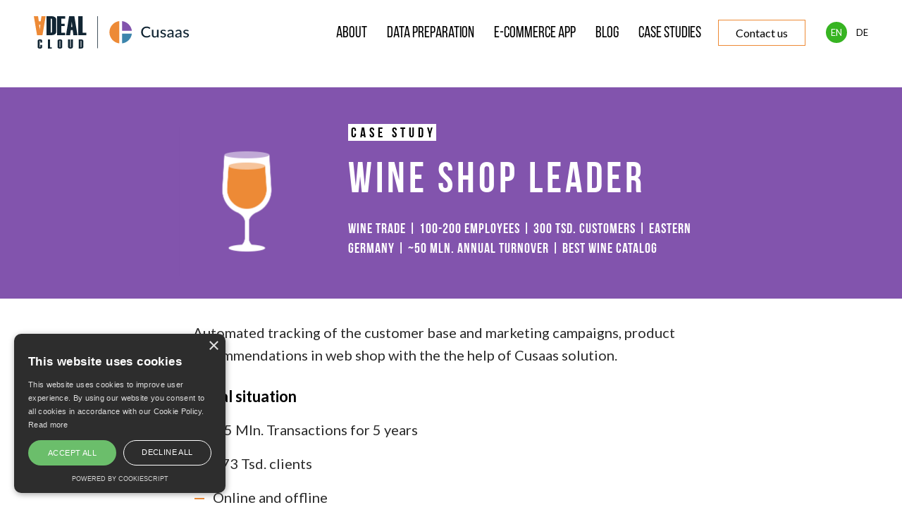

--- FILE ---
content_type: text/html
request_url: https://cusaas.com/blog/wine-shop-leader/
body_size: 21238
content:
<!doctype html>
<html data-n-head-ssr lang="en" data-n-head="%7B%22lang%22:%7B%22ssr%22:%22en%22%7D%7D">
  <head>
    <title>Wine shop leader</title><meta data-n-head="ssr" charset="utf-8"><meta data-n-head="ssr" name="viewport" content="width=device-width,initial-scale=1"><meta data-n-head="ssr" name="format-detection" content="telephone=no"><meta data-n-head="ssr" data-hid="og:site_name" property="og:site_name" content="cusaas.com"><meta data-n-head="ssr" data-hid="og:type" property="og:type" content="website"><meta data-n-head="ssr" data-hid="twitter:card" name="twitter:card" content="summary_large_image"><meta data-n-head="ssr" data-hid="twitter:site" name="twitter:site" content="@cusaas_service"><meta data-n-head="ssr" data-hid="twitter:image:width" name="twitter:image:width" content="1200"><meta data-n-head="ssr" data-hid="twitter:image:height" name="twitter:image:height" content="630"><meta data-n-head="ssr" data-hid="description" name="description" content="Automated tracking of the customer base and marketing campaigns, product recommendations in web shop with the the help of Cusaas solution."><meta data-n-head="ssr" data-hid="og:title" property="og:title" content="Wine shop leader"><meta data-n-head="ssr" data-hid="og:description" property="og:description" content="Automated tracking of the customer base and marketing campaigns, product recommendations in web shop with the the help of Cusaas solution."><meta data-n-head="ssr" data-hid="og:url" property="og:url" content="https://cusaas.com/blog/wine-shop-leader"><meta data-n-head="ssr" data-hid="og:image" property="og:image" content="https://cusaas.com/blog/social/wine_case__social.png"><meta data-n-head="ssr" data-hid="twitter:title" name="twitter:title" content="Wine shop leader"><meta data-n-head="ssr" data-hid="twitter:url" name="twitter:url" content="https://cusaas.com/blog/wine-shop-leader"><meta data-n-head="ssr" data-hid="twitter:image" name="twitter:image" content="https://cusaas.com/blog/social/wine_case__social.png"><base href="/"><link data-n-head="ssr" rel="icon" type="image/png" href="/favicon/favicon-32x32.png"><link data-n-head="ssr" rel="icon" type="image/png" href="/favicon/favicon-16x16.png"><link data-n-head="ssr" rel="stylesheet" href="https://cdn.jsdelivr.net/npm/katex@0.11.0/dist/katex.min.css"><link data-n-head="ssr" rel="dns-prefetch" href="//fonts.googleapis.com"><link data-n-head="ssr" rel="preconnect" href="https://fonts.gstatic.com/" crossorigin=""><link data-n-head="ssr" rel="stylesheet" href="https://fonts.googleapis.com/css2?family=Lato:wght@400;700&display=swap"><link data-n-head="ssr" rel="canonical" href="https://cusaas.com/blog/wine-shop-leader"><script data-n-head="ssr" src="/libs/jquery-3.5.1.min.js"></script><script data-n-head="ssr" src="/js/common.js"></script><script data-n-head="ssr" src="///cdn.cookie-script.com/s/50ee941e5811f6f5dabf34478cc7cf46.js"></script><link rel="preload" href="/_nuxt/dd5c067.js" as="script"><link rel="preload" href="/_nuxt/56f46a4.js" as="script"><link rel="preload" href="/_nuxt/44827a5.js" as="script"><link rel="preload" href="/_nuxt/2ffd40a.js" as="script"><link rel="preload" href="/_nuxt/a5f12b6.js" as="script"><link rel="preload" href="/_nuxt/33eae99.js" as="script"><link rel="preload" href="/_nuxt/3c2e5d4.js" as="script"><style data-vue-ssr-id="7b3c8e2c:0 d401a900:0 455292ae:0 238a006e:0 43a59598:0 24e14e8c:0 9fc0ff74:0 77b6436a:0 517a8dd7:0 7e56e4e3:0 47cadc0b:0 4c2c21fe:0 73524491:0 448e0e11:0 23360a1e:0 33164fa7:0">@use "sass:math";body,html{padding:0;margin:0;font-size:16px;min-height:100%;height:100%}body{background:#fff;font-family:sans-serif;color:#000;position:relative;text-rendering:geometricPrecision;-webkit-font-smoothing:antialiased;-moz-osx-font-smoothing:grayscale;font-smooth:antialiased}*{box-sizing:border-box}a{transition:all .2s}a,a[href^="tel:"]{text-decoration:none}a[href^="tel:"]{color:inherit;cursor:pointer}img{display:block}.a-is-mobile{display:none}@media (max-width:767px){.a-is-mobile{display:block}}.a-is-tablet{display:none}@media (max-width:1023px) and (min-width:768px){.a-is-tablet{display:block}}.a-center{max-width:1280px;margin:0 auto;width:100%}@media (max-width:767px){.a-center{padding-left:12px;padding-right:12px}}@media (min-width:768px){.a-center{padding-left:24px;padding-right:24px}}@media (min-width:1024px){.a-center{padding-left:48px;padding-right:48px}}.p-fixed{overflow:hidden;width:100%;height:100%}@media (max-width:767px){.desktop-only{display:none}}@media (min-width:768px){.mobile-only{display:none}}@font-face{font-family:BebasNeueLight;font-style:normal;src:url(/_nuxt/fonts/BebasNeue-Light.9158f41.ttf) format("truetype")}@font-face{font-family:BebasNeueBook;font-style:normal;src:url(/_nuxt/fonts/BebasNeue-Book.1eda33b.ttf) format("truetype")}@font-face{font-family:BebasNeueBold;font-style:normal;src:url(/_nuxt/fonts/BebasNeue-Bold.0fff693.ttf) format("truetype")}@font-face{font-family:BebasNeueRegular;font-style:normal;src:url(/_nuxt/fonts/BebasNeue-Regular.7d2f1e3.ttf) format("truetype")}@use "sass:math";.fadein{-webkit-animation:fadein .8s;animation:fadein .8s}@-webkit-keyframes fadein40{0%{opacity:0}to{opacity:.4}}@keyframes fadein40{0%{opacity:0}to{opacity:.4}}.hide{opacity:0}.av-anim-1{-webkit-animation:fadein_scroll_to_top .55s ease-in-out;animation:fadein_scroll_to_top .55s ease-in-out}.av-anim-2{-webkit-animation:fadein_scroll_to_top .75s ease-in-out;animation:fadein_scroll_to_top .75s ease-in-out}.av-anim-3{-webkit-animation:fadein_scroll_to_top 1s ease-in-out;animation:fadein_scroll_to_top 1s ease-in-out}@-webkit-keyframes fadein{0%{opacity:0}to{opacity:1}}@keyframes fadein{0%{opacity:0}to{opacity:1}}@-webkit-keyframes fadeout{0%{opacity:1}to{opacity:0}}@keyframes fadeout{0%{opacity:1}to{opacity:0}}@-webkit-keyframes fadein_scroll_to_bottom{0%{opacity:0;transform:translateY(-40px)}to{transform:translateY(0);opacity:1}}@keyframes fadein_scroll_to_bottom{0%{opacity:0;transform:translateY(-40px)}to{transform:translateY(0);opacity:1}}@-webkit-keyframes fadein_scroll_to_top{0%{opacity:0;transform:translateY(40px)}to{transform:translateY(0);opacity:1}}@keyframes fadein_scroll_to_top{0%{opacity:0;transform:translateY(40px)}to{transform:translateY(0);opacity:1}}@-webkit-keyframes fadeout_scroll_to_top{0%{opacity:1;transform:translateY(0)}to{transform:translateY(-40px);opacity:0}}@keyframes fadeout_scroll_to_top{0%{opacity:1;transform:translateY(0)}to{transform:translateY(-40px);opacity:0}}@-webkit-keyframes sk-cubemove{25%{transform:translateX(42px) rotate(-90deg) scale(.5)}50%{transform:translateX(42px) translateY(42px) rotate(-179deg)}50.1%{transform:translateX(42px) translateY(42px) rotate(-180deg)}75%{transform:translateX(0) translateY(42px) rotate(-270deg) scale(.5)}to{transform:rotate(-1turn)}}@keyframes sk-cubemove{25%{transform:translateX(42px) rotate(-90deg) scale(.5)}50%{transform:translateX(42px) translateY(42px) rotate(-179deg)}50.1%{transform:translateX(42px) translateY(42px) rotate(-180deg)}75%{transform:translateX(0) translateY(42px) rotate(-270deg) scale(.5)}to{transform:rotate(-1turn)}}.ac-page-title{font-family:Lato,sans-serif;font-weight:400;font-size:3.125rem;line-height:68px;letter-spacing:7px;color:#11b4f9}.ac-section-title{font-family:BebasNeueBold,sans-serif;letter-spacing:3px;font-size:3.125rem;line-height:100%;font-weight:700;color:#000;text-align:center}@media (max-width:767px){.ac-section-title{font-size:2rem;line-height:100%}}.ac-section-title__cases{margin-bottom:40px}.ac-section-title__advantages{margin-bottom:116px}.ac-section-subtitle{font-family:Lato,sans-serif;font-weight:400;font-size:1.125rem;line-height:140%;color:#565656;max-width:720px;text-align:center;margin:16px auto 0}.ac-section-subtitle__how{margin-bottom:80px}@media (max-width:767px){.ac-section-subtitle__how{margin-bottom:28px}}.ac-section-subtitle__workflow{margin-bottom:70px}.ac-small-title{font-family:BebasNeueBold,sans-serif;font-size:1.5rem;line-height:130%}.ac-small-title--light{color:#3c85ac}.ac-small-title--dark{color:#050974}.ac-small-title--centered{text-align:center}.ac-intro{position:relative;width:100%;height:618px;background:url(/_nuxt/img/faces.1d88ae7.jpg);background-position:50%;background-size:contain;z-index:0}@media (max-width:767px){.ac-intro{margin-bottom:60px}.ac-intro .btn{padding-right:12px!important;padding-left:12px!important}.ac-intro:before{content:"";position:absolute;left:0;top:0;width:100%;height:100%;z-index:-1;background:rgba(17,37,51,.93)}}@media (min-width:768px){.ac-intro{margin-bottom:120px}.ac-intro:before{content:"";position:absolute;left:0;top:0;width:70%;height:100%;z-index:-1;background:rgba(17,37,51,.93)}}@media (min-width:1024px){.ac-intro:before{content:"";position:absolute;left:0;top:0;width:60%;height:100%;z-index:-1;background:rgba(17,37,51,.93)}}@media (min-width:1280px){.ac-intro:before{content:"";position:absolute;left:0;top:0;width:50%;height:100%;z-index:-1;background:rgba(17,37,51,.93)}}.ac-intro__info{width:50%;display:flex;flex-direction:column;justify-content:center;height:100%;padding-right:40px}@media (max-width:767px){.ac-intro__info{width:100%}}@media (min-width:768px){.ac-intro__info{width:70%}}@media (min-width:1024px){.ac-intro__info{width:60%}}@media (min-width:1280px){.ac-intro__info{width:50%}}.ac-intro__info-title{font-family:BebasNeueBold,sans-serif;letter-spacing:3px;font-weight:700;font-size:3.125rem;line-height:110%;color:#ed8a36;margin-bottom:24px}@media (max-width:767px){.ac-intro__info-title{font-size:2rem;line-height:110%}}.ac-intro__info-subtitle{font-family:BebasNeueBold,sans-serif;letter-spacing:1px;font-size:1.5rem;line-height:130%;margin-bottom:30px;color:#fff}.ac-intro__info-text{position:relative;font-family:Lato,sans-serif;font-weight:400;font-size:1rem;line-height:140%;color:#fff;max-width:380px;margin-left:24px;margin-bottom:48px}.ac-intro__info-text:before{position:absolute;content:"";height:100%;border-left:4px solid #8254ad;left:-20px}.ac-intro__info-buttons{display:flex;flex-direction:row;margin-bottom:24px}.ac-intro__info .btn:nth-child(2){margin-left:24px}.ac-intro__info-add{font-family:Lato,sans-serif;font-weight:400;font-size:.875rem;line-height:150%;color:#fff;max-width:380px;opacity:.8}.ac-top{position:relative;margin-bottom:120px}@media (max-width:767px){.ac-top{margin-bottom:80px}}.ac-top__content{width:100%;position:relative;display:grid}@media (max-width:767px){.ac-top__content{grid-template-columns:1fr}}@media (min-width:768px){.ac-top__content{grid-template-columns:1fr}}@media (min-width:1024px){.ac-top__content{grid-template-columns:50% 50%}}.ac-top__image{z-index:1;max-width:1200px;position:relative}.ac-top__image img{width:100%}@media (min-width:1024px){.ac-top__image:before{position:absolute;content:"";width:276px;height:120%;border-left:276px solid #eff7fc;top:-10%;z-index:-1;left:85%}}.ac-top__text{position:relative;margin-left:60px;margin-top:32px;z-index:1}@media (max-width:767px){.ac-top__text{margin-left:0}}.ac-top__title{font-family:BebasNeueRegular,sans-serif;font-size:3.125rem;line-height:100%;letter-spacing:3px;font-weight:700;color:#ed8a36;margin-bottom:16px}.ac-top__subtitle{font-family:BebasNeueBold,sans-serif;font-size:1.5rem;line-height:130%;color:#000;margin-bottom:20px;letter-spacing:1px}.ac-top__info{font-family:Lato,sans-serif;font-weight:400;font-size:1rem;line-height:160%;color:#000}.ac-how{margin-bottom:100px}.ac-how img{max-width:100%}.ac-how__cols{display:flex;flex-direction:row;font-family:Lato,sans-serif;font-weight:400;font-weight:700;font-size:1.5rem;line-height:130%;width:100%;justify-content:center;text-align:center}@media (max-width:767px){.ac-how__cols{flex-direction:column}}.ac-how__col{margin:0 24px}@media (max-width:767px){.ac-how__col{margin:0}}.ac-how__col img{margin:20px auto}@media (max-width:767px){.ac-how__col img{width:100%}}@media (min-width:768px){.ac-how__col img{width:100%}}@media (min-width:1024px){.ac-how__col img{width:inherit}}.ac-how__col-text{margin:0 auto}.ac-how__col1{color:#8254ad}@media (max-width:767px){.ac-how__col1 img{width:55%}}@media (max-width:767px){.ac-how__col1{margin-bottom:60px}}.ac-how__col2{color:#ed8a36}.ac-advantages{width:100%;background-color:#f3f5f5;padding-top:84px;padding-bottom:92px;margin-bottom:88px}.ac-cases-wrapper{display:grid;grid-template-columns:1fr 1fr 1fr;grid-gap:64px;margin-bottom:124px}@media (max-width:767px){.ac-cases-wrapper{grid-template-columns:1fr}}.ac-case{display:grid;grid-template-rows:1fr;min-height:540px}@media (max-width:767px){.ac-case{min-height:0}}.ac-case__top{align-self:start;height:100%}.ac-case__top img{width:100%;margin-bottom:28px}.ac-case__top-t1{font-family:BebasNeueBold,sans-serif;font-size:1.5rem;line-height:130%;margin-bottom:16px}.ac-case__top-t2{font-family:Lato,sans-serif;font-weight:400;font-size:1rem;line-height:160%;padding-bottom:24px}.ac-case__bottom{align-self:end;height:100%}.ac-case__bottom-t1{font-family:BebasNeueBold,sans-serif;font-size:1.125rem;line-height:130%;color:#000}.ac-case__bottom-t2{font-family:BebasNeueBold,sans-serif;font-size:2.625rem;line-height:100%;color:#ed8a36}.ac-workflow{margin-bottom:88px;width:100%;position:relative}.ac-workflow__scheme-cols{display:grid;grid-template-columns:1fr;position:relative;margin-bottom:80px;justify-items:center}.ac-workflow__scheme-cols img{width:100%;max-width:960px}.ac-workflow__text{font-family:Lato,sans-serif;font-weight:400;font-size:1rem;line-height:160%;margin-top:32px}.ac-workflow__reports{text-align:center;margin-bottom:175px}.ac-workflow__reports>.ac-section-subtitle{margin-bottom:40px}.ac-workflow__options{margin-top:40px;display:grid;grid-template-columns:1fr 1fr;grid-column-gap:64px}@media (max-width:767px){.ac-workflow__options{grid-template-columns:1fr}}.ac-workflow__options-col{margin-left:84px}@media (max-width:767px){.ac-workflow__options-col{margin-left:0}}.ac-workflow__options__item{position:relative;font-family:Lato,sans-serif;font-weight:400;font-size:1rem;line-height:160%;margin-left:12px;margin-bottom:18px}.ac-workflow__options__item:before{position:absolute;content:" ";width:6px;height:6px;top:9px;left:-12px;background-color:#811017}.ac-plans{width:100%;background-color:#112533;padding-top:84px;padding-bottom:124px;margin-bottom:48px}.ac-plans .ac-section-subtitle{margin-bottom:128px}.ac-plans__pricing{position:relative;display:flex;flex-direction:row;justify-content:space-between;grid-column:1/-1;margin-top:72px}@media (max-width:767px){.ac-plans__pricing{flex-direction:column}}.ac-plans__pricing:before{position:absolute;content:"";width:100%;border-bottom:1px solid #eaeaea;top:-32px}.ac-plans__pricing-item{display:flex;flex-direction:column}@media (max-width:767px){.ac-plans__pricing-item{flex-direction:row;justify-content:space-between;margin-top:12px}}.ac-plans-wrapper{display:grid;grid-template-columns:1fr 1fr;grid-gap:100px}@media (max-width:767px){.ac-plans-wrapper{grid-template-columns:1fr;grid-gap:64px}}.ac-plan-item{color:#fff;font-family:Lato,sans-serif;font-weight:400;font-size:18px;line-height:26px}.ac-plan-item__title{font-size:24px;margin-top:24px;margin-bottom:8px}.ac-plan-item__sub{font-size:18px;opacity:.6;margin-bottom:16px}@media (max-width:767px){.ac-plan:nth-child(2),.ac-plan:nth-child(3){margin-top:104px}}.ac-plan{position:relative;background-color:#fff;border-radius:10px}.ac-plan__image{position:absolute;left:50%;transform:translate(-50%,-50%)}.ac-plan__content{position:relative;padding:78px 20px 40px;text-align:center;display:flex;height:100%;flex-direction:column;justify-content:space-between}.ac-plan__feature{margin-bottom:44px;margin-top:44px;position:relative}.ac-plan__feature:before{position:absolute;content:"";width:52px;border-bottom:1px solid #eaeaea;left:50%;transform:translate(-50%,-50%);top:-20px}.ac-plan__title{font-family:BebasNeueBold,sans-serif;font-size:2.125rem;line-height:100%;margin-bottom:12px}.ac-plan__text{font-weight:400}.ac-plan__feature-title,.ac-plan__text{font-family:Lato,sans-serif;font-size:1rem;line-height:160%}.ac-plan__feature-title{font-weight:700}.ac-plan__price{font-size:1.5rem;line-height:160%}.ac-access{position:relative;max-width:1086px;background:url(/_nuxt/img/man-form.5b2f9b6.jpg);background-position:50%;background-size:cover;margin:-400px auto 80px;box-shadow:0 16px 28px rgba(5,9,116,.5);border-radius:12px;color:#fff;z-index:0}.ac-access__content{width:100%;height:100%}.ac-access__col1{position:relative;width:50%;height:100%;display:flex;flex-direction:column;justify-content:center;padding:70px 60px 54px}@media (max-width:767px){.ac-access__col1{width:100%;padding-left:32px;padding-right:32px}}@media (min-width:768px){.ac-access__col1{width:65%}}@media (min-width:1024px){.ac-access__col1{width:50%}}.ac-access__col1:before{content:"";position:absolute;left:0;top:0;width:100%;height:100%;z-index:-1;background:rgba(5,19,116,.8);border-radius:12px 0 0 12px}@media (max-width:767px){.ac-access__col1:before{border-radius:12px 12px 12px 12px}}.ac-access__title{font-family:BebasNeueBold,sans-serif;font-size:3.125rem;line-height:100%;margin-bottom:12px}.ac-access__text{font-family:Lato,sans-serif;font-weight:400;font-size:1rem;line-height:160%}footer{background-color:#112533}.ac-footer{padding-top:40px;padding-bottom:40px}.ac-footer__cols{display:grid;grid-template-columns:1fr 1fr}@media (max-width:767px){.ac-footer__cols{grid-template-columns:1fr}}.ac-footer__col1{order:1}@media (max-width:767px){.ac-footer__col1{order:2;margin-top:60px}}.ac-footer__col2{order:2}@media (max-width:767px){.ac-footer__col2{order:1}}.ac-footer__text{font-family:Lato,sans-serif;font-weight:400;font-size:1rem;line-height:28px;color:#fff}.ac-footer__text a{color:#ed8a36}.ac-footer__text a:hover{color:#fff}.ac-footer__logo{margin-bottom:24px}.ac-footer__legal{margin-top:32px}.ac-footer__legal a{font-size:14px;color:#a9a9a9}.ac-footer__legal a:hover{color:#fff}.ac-footer__menu{margin-top:20px}.ac-footer__menu a{color:#ed8a36;font-family:Lato,sans-serif;font-weight:400;font-size:1.125rem;line-height:18px;margin-right:40px}.ac-footer__menu a:hover{color:#fff}.ac-footer__social{margin-top:22px}.ac-footer__social a{margin-right:32px}.ac-footer__lang{margin-top:32px}.ac-footer__lang a{margin-right:32px;color:#b9b9b9;color:#3c85ac;font-family:Lato,sans-serif;font-weight:400;font-size:.875rem;line-height:14px}.ac-footer__lang a:hover{color:#fff}.ac-arrow{display:flex;width:100%;align-items:center;justify-content:center}@media (max-width:767px){.ac-arrow{height:140px}.ac-arrow svg{margin-top:-55px}}.ac-cubes-arrows{display:grid;grid-template-columns:1fr 64px 1fr 64px 1fr}@media (max-width:767px){.ac-cubes-arrows{grid-template-columns:1fr}}@media (max-width:767px){.ac-cubes-arrows svg{transform:rotate(90deg)}}.ac-cubes{display:grid;grid-template-columns:1fr 1fr 1fr}@media (max-width:767px){.ac-cubes{grid-template-columns:1fr;grid-gap:94px}}@media (min-width:768px){.ac-cubes{grid-gap:16px}}@media (min-width:1024px){.ac-cubes{grid-gap:64px}}.ac-cube{position:relative;border-radius:10px;min-height:270px;text-align:center}.ac-cube__content{position:relative;padding:78px 20px 40px}.ac-cube__image{position:absolute;left:50%;transform:translate(-50%,-50%)}.ac-cube__title{font-family:BebasNeueBold,sans-serif;font-size:1.5rem;line-height:130%;margin-bottom:16px;letter-spacing:1px}.ac-cube__text{font-family:Lato,sans-serif;font-weight:400;font-size:1rem;line-height:160%}.ac-cube--white{background-color:#fff}.ac-cube--grey{background-color:#f3f5f5}.ac-dimage{position:relative;width:100%;height:300px;margin-bottom:24px;margin-top:88px}@media (max-width:767px){.ac-dimage{margin-top:44px;margin-bottom:0}}.ac-dimage-img{position:absolute;left:0;top:0;width:100%;height:222px;background-image:url(/_nuxt/img/gfx-3__h444.60a0792.jpg);background-position:50%;background-size:cover;z-index:0}.ac-text{max-width:800px;margin:0 auto;font-family:Lato,sans-serif;font-weight:400}.ac-text p{font-size:18px;line-height:180%}.ac-text h2{margin-top:32px}.ac-text a{color:#11b4f9}.ac-text ul>li{font-size:18px;line-height:160%}.ac-desc{font-size:18px;line-height:180%}.ac-pseudo,.ac-pseudo:hover{cursor:pointer!important}.ac-pseudo span{border-bottom:2px dashed #11b4f9;cursor:pointer}.ac-pseudo__content{display:none;background-color:#f3f5f5;padding:1px 24px}.ac-pseudo__content--visible{display:block}.ac-pseudo__content img{max-width:600px}.ac-text h2{padding:0;font-weight:700;font-size:1.75rem;line-height:100%;margin:40px 0 0}.ac-text h2,.ac-text p{font-family:Lato,sans-serif}.ac-text p{color:#2a2a2a;font-weight:400;font-size:1.25rem;line-height:160%}.ac-text p a{color:#ed8a36}.ac-text p a:hover{background-color:#ed8a36;color:#fff}.ac-icons{position:relative;margin-top:120px;margin-bottom:120px}.ac-icons__content{display:grid;grid-template-columns:1fr 1fr 1fr;grid-gap:60px;margin-top:60px}@media (max-width:767px){.ac-icons__content{margin-top:70px;grid-gap:40px;grid-template-columns:1fr}}.ac-icons.companies .ac-icons__content{display:block;max-width:850px;margin-right:auto;margin-left:auto}.ac-icons.companies .ac-icons__content ul{display:flex;flex-direction:column;align-items:center;list-style:none;flex-wrap:wrap;grid-gap:40px;gap:40px;padding:0;text-align:center}@media (min-width:768px){.ac-icons.companies .ac-icons__content ul{grid-column-gap:90px;-moz-column-gap:90px;column-gap:90px;grid-row-gap:50px;row-gap:50px;flex-direction:row;justify-content:center;align-items:center}}.ac-icons.companies .ac-icons__content img{width:70%;margin:0 auto;max-height:50px}@media (min-width:768px){.ac-icons.companies .ac-icons__content img{width:inherit;margin:0}}.ac-icons.companies .ac-icons__content img.societe-generale{max-width:150px}.ac-icons.companies .ac-icons__content img.thomson-reuters{max-width:250px}.ac-icons.companies .ac-icons__content img.estee-lauder{max-width:180px}.ac-icon{display:flex;flex-direction:column;align-items:center}.ac-icon__img{margin-bottom:32px}.ac-icon__img img{width:64px;height:64px}.ac-icon__title{display:block;color:#000;margin-bottom:12px;font-family:BebasNeueRegular,sans-serif;font-size:1.5rem;line-height:130%;letter-spacing:2px;font-weight:700;text-align:center}.ac-icon__announce{font-family:Lato,sans-serif;font-weight:400;font-size:1rem;line-height:160%;margin-bottom:24px;max-width:260px;text-align:center}.advantages .ac-icon__img img{width:120px;height:120px}.advantages .ac-icon:first-child img{width:156px;height:120px}.advantages .ac-icon__content{margin-top:80px}@media (max-width:767px){.advantages .ac-icon__content{margin-top:44px}}@use "sass:math";.fadein{-webkit-animation:fadein .8s;animation:fadein .8s}@-webkit-keyframes fadein40{0%{opacity:0}to{opacity:.4}}@keyframes fadein40{0%{opacity:0}to{opacity:.4}}.hide{opacity:0}.av-anim-1{-webkit-animation:fadein_scroll_to_top .55s ease-in-out;animation:fadein_scroll_to_top .55s ease-in-out}.av-anim-2{-webkit-animation:fadein_scroll_to_top .75s ease-in-out;animation:fadein_scroll_to_top .75s ease-in-out}.av-anim-3{-webkit-animation:fadein_scroll_to_top 1s ease-in-out;animation:fadein_scroll_to_top 1s ease-in-out}@-webkit-keyframes fadein{0%{opacity:0}to{opacity:1}}@keyframes fadein{0%{opacity:0}to{opacity:1}}@-webkit-keyframes fadeout{0%{opacity:1}to{opacity:0}}@keyframes fadeout{0%{opacity:1}to{opacity:0}}@-webkit-keyframes fadein_scroll_to_bottom{0%{opacity:0;transform:translateY(-40px)}to{transform:translateY(0);opacity:1}}@keyframes fadein_scroll_to_bottom{0%{opacity:0;transform:translateY(-40px)}to{transform:translateY(0);opacity:1}}@-webkit-keyframes fadein_scroll_to_top{0%{opacity:0;transform:translateY(40px)}to{transform:translateY(0);opacity:1}}@keyframes fadein_scroll_to_top{0%{opacity:0;transform:translateY(40px)}to{transform:translateY(0);opacity:1}}@-webkit-keyframes fadeout_scroll_to_top{0%{opacity:1;transform:translateY(0)}to{transform:translateY(-40px);opacity:0}}@keyframes fadeout_scroll_to_top{0%{opacity:1;transform:translateY(0)}to{transform:translateY(-40px);opacity:0}}@-webkit-keyframes sk-cubemove{25%{transform:translateX(42px) rotate(-90deg) scale(.5)}50%{transform:translateX(42px) translateY(42px) rotate(-179deg)}50.1%{transform:translateX(42px) translateY(42px) rotate(-180deg)}75%{transform:translateX(0) translateY(42px) rotate(-270deg) scale(.5)}to{transform:rotate(-1turn)}}@keyframes sk-cubemove{25%{transform:translateX(42px) rotate(-90deg) scale(.5)}50%{transform:translateX(42px) translateY(42px) rotate(-179deg)}50.1%{transform:translateX(42px) translateY(42px) rotate(-180deg)}75%{transform:translateX(0) translateY(42px) rotate(-270deg) scale(.5)}to{transform:rotate(-1turn)}}.ac-list{margin-top:40px;margin-bottom:40px}.ac-blog{position:relative;margin-top:120px;margin-bottom:120px}@media (max-width:767px){.ac-blog{margin-top:0}}.ac-blog__content{display:grid;grid-template-columns:1fr 1fr 1fr;grid-gap:60px;margin-top:44px}@media (max-width:767px){.ac-blog__content{grid-template-columns:1fr}}.ac-blog__img{margin-bottom:16px;transition:opacity .4s}.ac-blog__img img{width:100%;max-width:358px}.ac-blog__img:hover{opacity:.8}.ac-blog__date{margin-top:28px;color:#696969;margin-bottom:16px;font-family:Lato,sans-serif;font-weight:400;font-size:.875rem;line-height:14px}.ac-blog__title{display:block;color:#000;margin-bottom:12px;font-family:BebasNeueRegular,sans-serif;font-size:1.5rem;line-height:130%;letter-spacing:2px;font-weight:700}.ac-blog__title:hover{color:#ed8a36}.ac-blog__announce{font-family:Lato,sans-serif;font-weight:400;font-size:1rem;line-height:160%;margin-bottom:24px}.ac-blog__more{text-align:center;margin-top:36px}.ac-blog__topic{font-family:BebasNeueRegular,sans-serif;font-size:1.125rem;line-height:130%;letter-spacing:2px;color:#2a2a2a;font-weight:700}@use "sass:math";header{position:relative;height:92px;display:flex;width:100%;z-index:1000}@media (max-width:767px){header{height:80px}}.lang-btn{position:relative;color:#000;font-family:Lato,sans-serif;font-weight:400;font-size:13px;line-height:30px;margin-left:20px}.lang-btn:hover{color:#ed8a36}@media (max-width:767px){.lang-btn:hover{color:#000}}.lang-btn--current:before{position:absolute;content:"";width:30px;height:30px;left:-7px;top:0;border-radius:50%;background-color:#37b422;z-index:-1}.ac-header{position:relative;height:100%;display:grid;grid-template-columns:90px 1fr;align-items:center}.ac-header .btn{padding-top:12px!important;padding-bottom:8px!important}.ac-header .btn:hover{background-color:#11b4f9!important;color:#fff!important;border-color:#11b4f9}@media (min-width:768px){.ac-header .btn{padding-left:22px;padding-right:22px}}@media (min-width:1024px){.ac-header .btn{padding-left:44px;padding-right:44px}}.ac-header .btn:nth-child(2){margin-left:28px}@media (max-width:767px){.ac-header .btn--dark-blue{background-color:#5357bc}}@media (max-width:767px){.ac-header .btn--bordered{background-color:#fff}}.ac-header__logo{width:220px;justify-self:start}@media (max-width:767px){.ac-header__logo img{width:180px}}.ac-header__links{justify-self:end;align-items:center;display:flex;flex-direction:row}@media (max-width:767px){.ac-header__links{display:none}}.ac-header__links--opened.ac-header__links{position:fixed;width:100%;height:100%;left:0;top:0;background-color:#ed8a36;display:flex;flex-direction:column;align-items:center;z-index:100;overflow:scroll;margin-left:0}.ac-header__links--opened>.ac-header__menu{display:flex;flex-direction:column;height:100%;justify-content:center}.ac-header__menu{margin-top:4px}.ac-header__menu-item{font-family:BebasNeueRegular,sans-serif;letter-spacing:0;font-size:1.375rem;line-height:22px;color:#000}.ac-header__menu-item:hover{color:#ed8a36}@media (max-width:767px){.ac-header__menu-item{color:#fff;margin-bottom:44px;font-size:2.625rem;line-height:20px;letter-spacing:2px}.ac-header__menu-item:hover{color:#000}}@media (min-width:768px){.ac-header__menu-item{margin-right:8px;margin-left:8px}}@media (min-width:1024px){.ac-header__menu-item{margin-right:12px;margin-left:12px}}.ac-header__buttons{display:flex;margin-left:12px}@media (max-width:767px){.ac-header__buttons{margin-left:0;margin-bottom:40px}}@use "sass:math";.btn{position:relative;display:inline-block;text-transform:uppercase;cursor:pointer;letter-spacing:1.5px;font-family:BebasNeueBold,sans-serif;font-size:1.375rem;line-height:120%;border:none;transition:all .2s;padding:20px 44px 16px;border-radius:8px}.btn--bordered{border:1px solid #8254ad;color:#8254ad}.btn--bordered:hover{background-color:#8254ad;border-color:#8254ad;color:#fff}.btn--bordered-white{border:1px solid #fff;color:#fff}.btn--bordered-white:hover{background-color:#fff;border-color:#fff;color:#ed8a36}.btn--dark-blue{background-color:#050974;color:#fff}.btn--dark-blue:hover{color:#050974;background-color:#fff}.btn--light-blue{background-color:#11b4f9;color:#fff}.btn--light-blue:hover{color:#050974;background-color:#fff}.btn--green{background-color:#37b422;color:#fff}.btn--green:hover{background-color:#8254ad}.btn--orange{background-color:#ed8a36;color:#fff}.btn--orange:hover{color:#ed8a36;background-color:#fff}.btn--green-disabled{background-color:#37b422;color:#fff;opacity:.4}.btn--green-disabled:hover{cursor:default}.btn--orange-disabled{background-color:#f90;color:#fff;opacity:.4}.btn--orange-disabled:hover{cursor:default}@use "sass:math";.a7-form{position:relative;overflow:hidden;transition:height .3s}.a7-form button,.a7-form input,.a7-form textarea{outline:0;-webkit-appearance:none;-moz-appearance:none;appearance:none}.a7-form input:focus{border-color:#11b4f9!important}.a7-form__label{font-family:Lato,sans-serif;font-weight:400;color:#fff;margin-bottom:8px}.a7-form__input{position:relative;margin-bottom:28px}.a7-form__input--error input{border:2px solid red!important}.a7-form input[type=email],.a7-form input[type=text],.a7-form textarea{padding-left:12px;width:100%;height:48px;outline:0;border:1px solid #fff;background-color:#fff;font-family:Lato,sans-serif;font-weight:400;font-size:1.25rem;line-height:100%;color:#000;border-radius:4px;margin-top:8px}.a7-form textarea{resize:vertical;height:100px;padding-top:12px;padding-bottom:12px}.a7-form__error{font-family:Lato,sans-serif;font-weight:400;font-size:.875rem;color:#ff0010;position:absolute;left:0;margin-top:12px;display:none}.a7-form__error--visible{display:block}.a7-form__privacy{margin-top:44px;font-family:Lato,sans-serif;font-weight:400;font-size:1rem;line-height:160%;color:#fff}.a7-form__privacy a{color:#11b4f9}.a7-form__submit:disabled,.a7-form__submit[disabled]{background-color:#bebebe;color:#666}.a7-secret1{display:none!important}.a7-secret2{position:absolute;left:-10000px;top:-10000px}.f_success .a7-success{opacity:1;visibility:visible;text-align:center;font-size:1.5rem;line-height:120%}.a7-success{color:#000;opacity:0;z-index:10;visibility:hidden;transition:all .3s;position:absolute;left:0;top:0;width:100%;height:100%;background:#fff;border-radius:8px}.a7-success__inner{margin:0 auto;width:100%;max-width:400px;position:absolute;left:50%;top:50%;transform:translate(-50%,-50%)}.f_loading .a7-spinner{opacity:1;visibility:visible}.a7-spinner{opacity:0;z-index:10;visibility:hidden;transition:all .3s;position:absolute;left:0;top:0;width:100%;height:100%;background:#fff;border-radius:8px}.a7-spinner__inner{margin:0 auto;width:40px;height:40px;position:absolute;left:50%;top:50%;transform:translate(-50%,-50%)}.a7-spinner__cube1,.a7-spinner__cube2{background-color:#ed8a36;width:15px;height:15px;position:absolute;top:0;left:0;-webkit-animation:sk-cubemove 1.8s ease-in-out infinite;animation:sk-cubemove 1.8s ease-in-out infinite}.a7-spinner__cube2{-webkit-animation-delay:-.9s;animation-delay:-.9s}@use "sass:math";.menu-handler{z-index:100;justify-self:end}@media (max-width:1023px){.menu-handler{position:relative;width:32px;height:24px;cursor:pointer}}@media (min-width:768px){.menu-handler{display:none}}.menu-handler__line{height:2px;left:0;width:100%;background-color:#000;position:absolute;transition:all .3s}.menu-handler__line:first-of-type{top:1px}.menu-handler__line:nth-of-type(2){top:11px}.menu-handler__line:nth-of-type(3){top:22px;width:60%}.menu-handler--opened .menu-handler__line{background-color:#11b4f9}.menu-handler--opened .menu-handler__line:first-of-type{transform:rotate(45deg)}.menu-handler--opened .menu-handler__line:nth-of-type(2){transform:rotate(-45deg);top:1px}.menu-handler--opened .menu-handler__line:nth-of-type(3){display:none}.menu-handler--opened:hover .menu-handler__line{background-color:#11b4f9}code[class*=language-],pre[class*=language-]{color:#000;background:0 0;text-shadow:0 1px #fff;font-family:Consolas,Monaco,"Andale Mono","Ubuntu Mono",monospace;font-size:1em;text-align:left;white-space:pre;word-spacing:normal;word-break:normal;word-wrap:normal;line-height:1.5;-moz-tab-size:4;-o-tab-size:4;tab-size:4;-webkit-hyphens:none;-ms-hyphens:none;hyphens:none}code[class*=language-] ::-moz-selection,code[class*=language-]::-moz-selection,pre[class*=language-] ::-moz-selection,pre[class*=language-]::-moz-selection{text-shadow:none;background:#b3d4fc}code[class*=language-] ::selection,code[class*=language-]::selection,pre[class*=language-] ::selection,pre[class*=language-]::selection{text-shadow:none;background:#b3d4fc}@media print{code[class*=language-],pre[class*=language-]{text-shadow:none}}pre[class*=language-]{padding:1em;margin:.5em 0;overflow:auto}:not(pre)>code[class*=language-],pre[class*=language-]{background:#f5f2f0}:not(pre)>code[class*=language-]{padding:.1em;border-radius:.3em;white-space:normal}.token.cdata,.token.comment,.token.doctype,.token.prolog{color:#708090}.token.punctuation{color:#999}.token.namespace{opacity:.7}.token.boolean,.token.constant,.token.deleted,.token.number,.token.property,.token.symbol,.token.tag{color:#905}.token.attr-name,.token.builtin,.token.char,.token.inserted,.token.selector,.token.string{color:#690}.language-css .token.string,.style .token.string,.token.entity,.token.operator,.token.url{color:#9a6e3a;background:hsla(0,0%,100%,.5)}.token.atrule,.token.attr-value,.token.keyword{color:#07a}.token.class-name,.token.function{color:#dd4a68}.token.important,.token.regex,.token.variable{color:#e90}.token.bold,.token.important{font-weight:700}.token.italic{font-style:italic}.token.entity{cursor:help}.nuxt-progress{position:fixed;top:0;left:0;right:0;height:2px;width:0;opacity:1;transition:width .1s,opacity .4s;background-color:#000;z-index:999999}.nuxt-progress.nuxt-progress-notransition{transition:none}.nuxt-progress-failed{background-color:red}@use "sass:math";.lang-btn--current{color:#fff}.book-btn,.lang-btn--current:hover{color:#000}.book-btn{font-family:Lato,sans-serif;font-weight:400;font-size:1rem;line-height:120%;position:relative;display:inline-block;cursor:pointer;transition:all .2s;padding:8px 24px;border:1px solid #ed8a36;margin-right:16px}.book-btn:hover{background-color:#ed8a36;border-color:#ed8a36;color:#fff}@media (max-width:767px){.book-btn{border:1px solid #fff;color:#fff}}@use "sass:math";.recommended{margin-top:100px;background-color:#f3f5f5;padding-top:52px;padding-bottom:52px}.center-content{margin:0 auto;max-width:780px;padding-left:24px;padding-right:24px}.intro{font-family:BebasNeueRegular,sans-serif;font-size:2rem;line-height:100%;letter-spacing:2px;color:#ed8a36}article{margin:32px auto 0}.nuxt-content h1{font-family:BebasNeueBold,sans-serif;font-size:3.75rem;line-height:100%;letter-spacing:5px;padding:0;margin:28px 0 0}.nuxt-content__date{font-size:.875rem;line-height:100%;margin-bottom:32px;margin-top:10px;color:#5f5f5f}.nuxt-content p,.nuxt-content__date{font-family:Lato,sans-serif;font-weight:400}.nuxt-content p{color:#2a2a2a;font-size:1.25rem;line-height:160%}.nuxt-content p a{color:#ed8a36}.nuxt-content p a:hover{background-color:#ed8a36;color:#fff}.nuxt-content p img{max-width:100%;margin-top:32px;margin-bottom:32px}.nuxt-content h2{font-size:1.75rem;margin:40px 0 0}.nuxt-content h2,.nuxt-content h3{padding:0;font-family:Lato,sans-serif;font-weight:700;line-height:100%}.nuxt-content h3{font-size:1.375rem;margin:32px 0 0}.nuxt-content h4{padding:0;font-family:Lato,sans-serif;font-weight:700;font-size:1.1875rem;line-height:100%;margin:24px 0 0}.nuxt-content blockquote{margin:0;padding:32px;background-color:#eff7fc}.nuxt-content blockquote p{margin:0;padding:0}.nuxt-content ul{margin:20px 0;padding:0}.nuxt-content ul li{position:relative;margin:16px 0;list-style:none;padding:0 0 0 28px}.nuxt-content ul li:before{display:inline-block;vertical-align:middle;content:"—";color:#ed8a36;font-weight:600;position:absolute;top:0;left:0}.nuxt-content ol li,.nuxt-content ul li{color:#2a2a2a;font-family:Lato,sans-serif;font-weight:400;font-size:1.25rem;line-height:160%}.nuxt-content ol{margin:20px 0;padding:0;counter-reset:list}.nuxt-content ol li{position:relative;margin:16px 0;list-style:none;padding:0 0 0 28px}.nuxt-content ol li:before{counter-increment:list;content:counter(list) ".";color:#ed8a36;font-weight:600;margin-right:16px;position:absolute;top:0;left:0}.nuxt-content .ac-table{overflow-x:auto;overflow-y:hidden}.nuxt-content table{width:100%}.nuxt-content thead{color:#fff;background-color:#3c85ac}.nuxt-content tbody td,.nuxt-content thead th{padding:12px}.nuxt-content tbody tr:nth-child(2n){background-color:#f3f5f5}.tags{margin-top:60px;margin-bottom:32px}.tags a{margin-right:24px;font-family:BebasNeueBold,sans-serif;font-size:.875rem;line-height:100%;letter-spacing:2px;padding:12px 20px 10px;color:#000;border:1px solid #dcebeb;border-radius:6px}.tags a:hover{background-color:#dcebeb}@use "sass:math";.ac-case-title{width:100%;margin-top:32px;margin-bottom:32px}.ac-case-title__content{margin:0 auto;max-width:820px;padding:56px 24px 32px;display:grid;grid-template-columns:192px 1fr}@media (max-width:767px){.ac-case-title__content{grid-template-columns:1fr}}.ac-case-title__content img{max-width:192px}@media (max-width:767px){.ac-case-title__col1{display:none}}.ac-case-title__col2{padding-left:48px}@media (max-width:767px){.ac-case-title__col2{padding-left:0}}.ac-case-title h1{color:#fff}.ac-case-title__intro{color:#fff;font-family:BebasNeueBold,sans-serif;font-size:1.25rem;line-height:140%;letter-spacing:1px;margin-top:24px}.lavanda{background-color:#8254ad}.orange{background-color:#ed8a36}.dark{background-color:#112533}.case-content__date{font-family:Lato,sans-serif;font-weight:400;font-size:.875rem;line-height:100%;color:#fff}.case-topic-link{font-family:BebasNeueBold,sans-serif;font-size:1.25rem;line-height:100%;letter-spacing:5px;color:#000;background-color:#fff;padding-top:4px;padding-left:4px}.case-topic-link:hover{background-color:#000;color:#fff}@use "sass:math";.ac-fastorder{border-radius:8px;background:linear-gradient(180deg,#8254ad,#3c85ac)}.ac-fastorder__wrapper{position:relative}.ac-fastorder form{padding:32px}.ac-fastorder .a7-form__footer{position:relative}@use "sass:math";.topic-link{font-family:BebasNeueBold,sans-serif;font-size:1.25rem;line-height:100%;letter-spacing:5px;color:#ed8a36}.topic-link:hover{background-color:#ed8a36;color:#fff}</style>
  </head>
  <body>
    <div data-server-rendered="true" id="__nuxt"><!----><div id="__layout"><div><header><div class="a-center"><div class="ac-header"><div class="ac-header__logo"><a href="/" title="Customer Segmentation as a Service" class="nuxt-link-active"><img src="img/logo-final.svg" alt="Adeal Logo" title="Cusaas"></a></div> <div class="ac-header__links"><div class="ac-header__menu"><a href="/about" class="ac-header__menu-item">About</a> <a href="/data-preparation" class="ac-header__menu-item">Data preparation</a> <a href="/chupper" class="ac-header__menu-item">E-commerce app</a> <a href="/blog" class="ac-header__menu-item nuxt-link-active">Blog</a> <a href="/blog/topic/case-study" class="ac-header__menu-item">Case studies</a></div> <div class="ac-header__buttons" style="align-items:center"><div><a href="/contact" class="book-btn">Contact us</a></div> <a href="/blog/wine-shop-leader" aria-current="page" class="lang-btn nuxt-link-exact-active nuxt-link-active lang-btn--current">EN</a><a href="/de/blog/wine-shop-leader" class="lang-btn">DE</a></div></div> <div class="menu-handler"><div class="menu-handler__line"></div> <div class="menu-handler__line"></div> <div class="menu-handler__line"></div></div></div></div></header> <div><article><div class="nuxt-content"><div class="ac-case-title lavanda"><div class="ac-case-title__content"><div class="ac-case-title__col1"><img src="/blog/titles/wine_case__page.png" alt></div> <div class="ac-case-title__col2"><div><a href="/blog/topic/case-study" class="case-topic-link">
          case study
        </a></div> <h1>Wine shop leader</h1> <div><div class="case-content__date"></div> <!----></div> <div class="ac-case-title__intro">Wine trade | 100-200 employees | 300 Tsd. customers | Eastern Germany | ~50 Mln. Annual turnover | Best wine catalog</div></div></div></div>
<div class="center-content">
<p>Automated tracking of the customer base and marketing campaigns, product recommendations in web shop with the the help of Cusaas solution.</p>
<h3 id="initial-situation"><a aria-hidden="true" href="#initial-situation" tabindex="-1"><span class="icon icon-link"></span></a>Initial situation</h3>
<ul>
<li>6,5 Mln. Transactions for 5 years</li>
<li>373 Tsd. clients</li>
<li>Online and offline</li>
<li>Proprietary inventory management, Shopware, Access database, Excel</li>
</ul>
<h3 id="challenges-and-problems"><a aria-hidden="true" href="#challenges-and-problems" tabindex="-1"><span class="icon icon-link"></span></a>Challenges and Problems</h3>
<ul>
<li>Time-consuming manual customer segmentation</li>
<li>No automated tracking of the customer base</li>
<li>No automated tracking of marketing campaigns</li>
<li>No product recommendations in web shop</li>
</ul>
<h3 id="solution"><a aria-hidden="true" href="#solution" tabindex="-1"><span class="icon icon-link"></span></a>Solution</h3>
<ul>
<li>Collected the transactional data from Access</li>
<li>Executed data anonymization</li>
<li>Rolled out individual enterprise solution for segmentation & recommendation</li>
<li>Created individual dashboards and reports</li>
</ul>
<h3 id="results"><a aria-hidden="true" href="#results" tabindex="-1"><span class="icon icon-link"></span></a>Results</h3>
<ul>
<li>Created 65317 product recommendations for 7145 active clients</li>
<li>Integrated recommendations in web shop</li>
<li>Created reactivation campaign for 20732 dormant clients: 5162 became active</li>
<li>Created marketing campaign for specific wine category: 150% sales increased</li>
</ul>
<div><p style="margin-top:44px">Let's discuss how customer segmentation analysis can help your organization. Feel free to contact
    us <a href="tel:+49 (0)6102 574 386 0">+49 (0)6102 574 386 0</a> or via form below.</p> <div class="ac-fastorder"><div class="ac-fastorder__wrapper"><form class="a7-form a7-form__fastorder"><div class="a7-form__input"><label for="id_name" class="a7-form__label">Your name</label> <input name="name" id="id_name" tabindex="1" class="a7-form__text"></div> <div class="a7-form__input"><label for="id_email" class="a7-form__label">E-mail <span>*</span></label> <input type="email" name="email" id="id_email" required tabindex="4" class="a7-form__text"></div> <div class="a7-form__footer a7-form__footer_col"><button type="submit" tabindex="5" class="a7-form__submit btn btn--orange">Submit</button> <div class="a7-form__error"></div> <div class="a7-form__privacy">By filling out this form, you agree to our <a href="/privacy">privacy policy</a>.</div></div></form> <div class="a7-spinner"><div class="a7-spinner__inner"><div class="a7-spinner__cube1"></div> <div class="a7-spinner__cube2"></div></div></div> <div class="a7-success"><div class="a7-success__inner">
        Thank you for your request.<br> We contact you as soon as it possible
      </div></div></div></div></div>
</div></div> <div class="center-content"><div class="tags"><a href="/blog/tags/case">case</a><a href="/blog/tags/cusaas">cusaas</a></div></div></article> <div class="recommended"><div class="a-center"><div class="ac-section-title">Recommended</div> <div class="ac-blog__content"><div class="ac-blog__card"><div class="ac-blog__img"><a href="/blog/big-regional-fmcg-retailer"><img src="/blog/titles/fmcg_case__title.png" alt=""></a></div> <div class="ac-blog__date"></div> <!----> <a href="/blog/big-regional-fmcg-retailer" class="ac-blog__title">Big Regional FMCG Retailer</a> <div class="ac-blog__announce">
      An enterprise solution for segmentation, recommendations & customer clustering.
    </div> <a href="/blog/topic/case-study" class="topic-link">
  case study
</a></div><div class="ac-blog__card"><div class="ac-blog__img"><a href="/blog/coffee-and-beverages"><img src="/blog/titles/coffee_case__title.png" alt=""></a></div> <div class="ac-blog__date"></div> <!----> <a href="/blog/coffee-and-beverages" class="ac-blog__title">URBAN-SHOP „COFFEE & BEVERAGES“</a> <div class="ac-blog__announce">
      Customer segmentation to find active and dormant customers from Shopify, create individual recommendations for all customer categories and to automate their marketing campaigns.
    </div> <a href="/blog/topic/case-study" class="topic-link">
  case study
</a></div><div class="ac-blog__card"><div class="ac-blog__img"><a href="/blog/political-book-store"><img src="/blog/titles/political-book__case__title.png" alt=""></a></div> <div class="ac-blog__date"></div> <!----> <a href="/blog/political-book-store" class="ac-blog__title">Political book store</a> <div class="ac-blog__announce">
      Customer segmentation and effective reactivation of churns and dormants for a political book store.
    </div> <a href="/blog/topic/case-study" class="topic-link">
  case study
</a></div></div></div></div></div> <footer><div class="a-center ac-footer"><div class="ac-footer__cols"><div class="ac-footer__col1"><svg width="145" height="60" viewBox="0 0 145 60" fill="none" xmlns="http://www.w3.org/2000/svg" class="ac-footer__logo"><g clip-path="url(#clip0_27_316)"><path d="M73.5 34.8001C73.7 34.8001 73.8 34.9001 73.9 35.0001L75.1 36.3001C74.3 37.3001 73.2 38.0001 72 38.5001C70.8 39.0001 69.4 39.3001 67.7 39.3001C66.2 39.3001 64.9 39.1001 63.7 38.6001C62.5 38.1001 61.5 37.4001 60.6 36.5001C59.8 35.6001 59.1 34.5001 58.6 33.3001C58.1 32.1001 57.9 30.7001 57.9 29.2001C57.9 27.7001 58.1 26.3001 58.6 25.1001C59.1 23.9001 59.8 22.8001 60.7 21.9001C61.6 21.0001 62.6 20.3001 63.9 19.8001C65.1 19.3001 66.5 19.1001 68 19.1001C69.5 19.1001 70.7 19.3001 71.9 19.8001C73 20.3001 74 20.9001 74.9 21.6001L73.9 23.0001C73.8 23.1001 73.7 23.2001 73.6 23.2001C73.5 23.3001 73.4 23.3001 73.2 23.3001C73 23.3001 72.8 23.2001 72.6 23.0001C72.4 22.8001 72 22.6001 71.6 22.4001C71.2 22.2001 70.7 22.0001 70.1 21.8001C69.5 21.6001 68.8 21.5001 67.9 21.5001C66.9 21.5001 66 21.7001 65.1 22.0001C64.3 22.3001 63.5 22.8001 62.9 23.5001C62.3 24.1001 61.8 24.9001 61.5 25.9001C61.2 26.8001 61 27.9001 61 29.1001C61 30.3001 61.2 31.4001 61.5 32.3001C61.9 33.2001 62.3 34.0001 63 34.7001C63.6 35.4001 64.3 35.8001 65.2 36.2001C66 36.5001 66.9 36.7001 67.9 36.7001C68.5 36.7001 69 36.7001 69.5 36.6001C70 36.5001 70.4 36.4001 70.8 36.3001C71.2 36.2001 71.6 36.0001 71.9 35.8001C72.3 35.6001 72.6 35.3001 72.9 35.0001C73 34.9001 73.1 34.9001 73.1 34.8001C73.3 34.8001 73.4 34.8001 73.5 34.8001Z" fill="white"></path> <path d="M89.7 25V39H88C87.6 39 87.4 38.8 87.3 38.5L87.1 37.1C86.8 37.4 86.5 37.7 86.1 38C85.8 38.3 85.4 38.5 85 38.7C84.6 38.9 84.2 39 83.8 39.1C83.4 39.2 82.9 39.3 82.4 39.3C81.6 39.3 80.9 39.2 80.3 38.9C79.7 38.6 79.2 38.3 78.8 37.8C78.4 37.3 78.1 36.8 77.9 36.1C77.7 35.4 77.6 34.7 77.6 33.9V25H80.4V33.9C80.4 34.9 80.6 35.7 81.1 36.2C81.6 36.8 82.3 37 83.3 37C84 37 84.7 36.8 85.3 36.5C85.9 36.2 86.5 35.7 87 35.2V25H89.7Z" fill="white"></path> <path d="M102.4 27.3998C102.3 27.4998 102.2 27.5998 102.2 27.6998C102.1 27.6998 102 27.7998 101.9 27.7998C101.7 27.7998 101.6 27.6998 101.4 27.5998C101.2 27.4998 101 27.3998 100.7 27.2998C100.4 27.1998 100.1 27.0998 99.8 26.9998C99.4 26.8998 99 26.7998 98.5 26.7998C98.1 26.7998 97.7 26.8998 97.4 26.9998C97.1 27.0998 96.8 27.1998 96.6 27.3998C96.4 27.5998 96.2 27.7998 96.1 27.9998C96 28.1998 95.9 28.4998 95.9 28.6998C95.9 28.9998 96 29.2998 96.2 29.5998C96.4 29.7998 96.7 29.9998 97 30.1998C97.4 30.3998 97.7 30.4998 98.2 30.6998C98.6 30.7998 99.1 30.9998 99.6 31.0998C100.1 31.1998 100.5 31.3998 101 31.5998C101.4 31.7998 101.8 31.9998 102.2 32.2998C102.6 32.5998 102.8 32.8998 103 33.2998C103.2 33.6998 103.3 34.1998 103.3 34.6998C103.3 35.3998 103.2 35.9998 102.9 36.4998C102.7 37.0998 102.3 37.4998 101.8 37.8998C101.3 38.2998 100.8 38.5998 100.1 38.8998C99.4 39.0998 98.6 39.1998 97.7 39.1998C96.7 39.1998 95.8 38.9998 94.9 38.6998C94.1 38.3998 93.3 37.9998 92.8 37.4998L93.5 36.4998C93.6 36.3998 93.7 36.2998 93.8 36.1998C93.9 36.0998 94.1 36.0998 94.3 36.0998C94.5 36.0998 94.7 36.1998 94.9 36.2998C95.1 36.3998 95.3 36.5998 95.6 36.6998C95.9 36.7998 96.2 36.9998 96.6 37.0998C97 37.1998 97.5 37.2998 98 37.2998C98.5 37.2998 98.9 37.1998 99.2 37.0998C99.6 36.9998 99.8 36.7998 100.1 36.5998C100.3 36.3998 100.5 36.1998 100.6 35.8998C100.7 35.5998 100.8 35.3998 100.8 35.0998C100.8 34.6998 100.7 34.3998 100.5 34.1998C100.3 33.9998 100 33.6998 99.7 33.5998C99.4 33.3998 99 33.2998 98.5 33.0998C98.1 32.9998 97.6 32.7998 97.1 32.6998C96.6 32.5998 96.2 32.3998 95.7 32.1998C95.3 31.9998 94.9 31.7998 94.5 31.4998C94.2 31.1998 93.9 30.7998 93.7 30.3998C93.5 29.9998 93.4 29.4998 93.4 28.8998C93.4 28.3998 93.5 27.7998 93.7 27.2998C93.9 26.7998 94.3 26.3998 94.7 25.9998C95.1 25.5998 95.7 25.2998 96.3 25.0998C97 24.8998 97.7 24.7998 98.5 24.7998C99.5 24.7998 100.3 24.8998 101.1 25.1998C101.9 25.4998 102.5 25.8998 103.1 26.3998L102.4 27.3998Z" fill="white"></path> <path d="M114.3 32.8002C113.2 32.8002 112.2 32.9002 111.4 33.1002C110.6 33.2002 110 33.4002 109.5 33.6002C109 33.8002 108.6 34.1002 108.4 34.4002C108.2 34.7002 108.1 35.0002 108.1 35.4002C108.1 35.7002 108.2 36.1002 108.3 36.3002C108.4 36.5002 108.6 36.8002 108.8 36.9002C109 37.1002 109.3 37.2002 109.5 37.2002C109.8 37.3002 110.1 37.3002 110.4 37.3002C110.8 37.3002 111.2 37.3002 111.6 37.2002C112 37.1002 112.3 37.0002 112.6 36.9002C112.9 36.7002 113.2 36.6002 113.5 36.3002C113.8 36.1002 114.1 35.8002 114.3 35.5002V32.8002ZM106.2 27.0002C107 26.3002 107.9 25.7002 108.8 25.3002C109.8 24.9002 110.8 24.7002 111.9 24.7002C112.7 24.7002 113.5 24.8002 114.1 25.1002C114.7 25.4002 115.3 25.7002 115.7 26.2002C116.1 26.7002 116.5 27.2002 116.7 27.9002C116.9 28.6002 117 29.3002 117 30.1002V39.0002H115.8C115.5 39.0002 115.3 39.0002 115.2 38.9002C115.1 38.8002 114.9 38.6002 114.9 38.4002L114.6 37.2002C114.2 37.5002 113.9 37.8002 113.5 38.1002C113.1 38.3002 112.8 38.6002 112.4 38.7002C112 38.9002 111.6 39.0002 111.1 39.1002C110.7 39.2002 110.2 39.2002 109.6 39.2002C109 39.2002 108.5 39.1002 108 39.0002C107.5 38.8002 107.1 38.6002 106.7 38.3002C106.3 38.0002 106 37.6002 105.8 37.1002C105.6 36.6002 105.5 36.1002 105.5 35.5002C105.5 34.9002 105.7 34.4002 106 33.9002C106.3 33.4002 106.8 32.9002 107.5 32.5002C108.2 32.1002 109.1 31.8002 110.2 31.5002C111.3 31.2002 112.7 31.1002 114.4 31.1002V30.1002C114.4 29.0002 114.2 28.3002 113.7 27.7002C113.2 27.2002 112.5 26.9002 111.6 26.9002C111 26.9002 110.5 27.0002 110.1 27.1002C109.7 27.2002 109.3 27.4002 109 27.6002C108.7 27.8002 108.4 27.9002 108.2 28.1002C108 28.2002 107.8 28.3002 107.5 28.3002C107.3 28.3002 107.1 28.2002 107 28.1002C106.9 28.0002 106.8 27.9002 106.7 27.7002L106.2 27.0002Z" fill="white"></path> <path d="M128.9 32.8002C127.8 32.8002 126.8 32.9002 126 33.1002C125.2 33.2002 124.6 33.4002 124.1 33.6002C123.6 33.8002 123.2 34.1002 123 34.4002C122.8 34.7002 122.7 35.0002 122.7 35.4002C122.7 35.7002 122.8 36.1002 122.9 36.3002C123 36.5002 123.2 36.8002 123.4 36.9002C123.6 37.1002 123.9 37.2002 124.1 37.2002C124.4 37.3002 124.7 37.3002 125 37.3002C125.4 37.3002 125.8 37.3002 126.2 37.2002C126.6 37.1002 126.9 37.0002 127.2 36.9002C127.5 36.7002 127.8 36.6002 128.1 36.3002C128.4 36.1002 128.7 35.8002 128.9 35.5002V32.8002ZM120.7 27.0002C121.5 26.3002 122.4 25.7002 123.3 25.3002C124.3 24.9002 125.3 24.7002 126.4 24.7002C127.2 24.7002 128 24.8002 128.6 25.1002C129.2 25.4002 129.8 25.7002 130.2 26.2002C130.6 26.7002 131 27.2002 131.2 27.9002C131.4 28.6002 131.5 29.3002 131.5 30.1002V39.0002H130.3C130 39.0002 129.8 39.0002 129.7 38.9002C129.6 38.8002 129.4 38.6002 129.4 38.4002L129.1 37.2002C128.7 37.5002 128.4 37.8002 128 38.1002C127.6 38.3002 127.3 38.6002 126.9 38.7002C126.5 38.9002 126.1 39.0002 125.6 39.1002C125.2 39.2002 124.7 39.2002 124.1 39.2002C123.5 39.2002 123 39.1002 122.5 39.0002C122 38.8002 121.6 38.6002 121.2 38.3002C120.8 38.0002 120.5 37.6002 120.3 37.1002C120.1 36.6002 120 36.1002 120 35.5002C120 34.9002 120.2 34.4002 120.5 33.9002C120.8 33.4002 121.3 32.9002 122 32.5002C122.7 32.1002 123.6 31.8002 124.7 31.5002C125.8 31.2002 127.2 31.1002 128.9 31.1002V30.1002C128.9 29.0002 128.7 28.3002 128.2 27.7002C127.7 27.1002 127 26.9002 126.1 26.9002C125.5 26.9002 125 27.0002 124.6 27.1002C124.2 27.2002 123.8 27.4002 123.5 27.6002C123.2 27.8002 122.9 27.9002 122.7 28.1002C122.5 28.2002 122.3 28.3002 122 28.3002C121.8 28.3002 121.6 28.2002 121.5 28.1002C121.4 28.0002 121.3 27.9002 121.2 27.7002L120.7 27.0002Z" fill="white"></path> <path d="M144.2 27.3998C144.1 27.4998 144 27.5998 144 27.6998C143.9 27.6998 143.8 27.7998 143.7 27.7998C143.5 27.7998 143.4 27.6998 143.2 27.5998C143 27.4998 142.8 27.3998 142.5 27.2998C142.2 27.1998 141.9 27.0998 141.6 26.9998C141.2 26.8998 140.8 26.7998 140.3 26.7998C139.9 26.7998 139.5 26.8998 139.2 26.9998C138.9 27.0998 138.6 27.1998 138.4 27.3998C138.2 27.5998 138 27.7998 137.9 27.9998C137.8 28.1998 137.7 28.4998 137.7 28.6998C137.7 28.9998 137.8 29.2998 138 29.5998C138.2 29.7998 138.5 29.9998 138.8 30.1998C139.2 30.3998 139.5 30.4998 140 30.6998C140.4 30.7998 140.9 30.9998 141.4 31.0998C141.9 31.1998 142.3 31.3998 142.8 31.5998C143.2 31.7998 143.6 31.9998 144 32.2998C144.4 32.5998 144.6 32.8998 144.8 33.2998C145 33.6998 145.1 34.1998 145.1 34.6998C145.1 35.3998 145 35.9998 144.7 36.4998C144.5 37.0998 144.1 37.4998 143.6 37.8998C143.1 38.2998 142.6 38.5998 141.9 38.8998C141.2 39.0998 140.4 39.1998 139.5 39.1998C138.5 39.1998 137.6 38.9998 136.7 38.6998C135.9 38.3998 135.1 37.9998 134.6 37.4998L135.3 36.4998C135.4 36.3998 135.5 36.2998 135.6 36.1998C135.7 36.0998 135.9 36.0998 136.1 36.0998C136.3 36.0998 136.5 36.1998 136.7 36.2998C136.9 36.3998 137.1 36.5998 137.4 36.6998C137.7 36.7998 138 36.9998 138.4 37.0998C138.8 37.1998 139.3 37.2998 139.8 37.2998C140.3 37.2998 140.7 37.1998 141 37.0998C141.4 36.9998 141.6 36.7998 141.9 36.5998C142.1 36.3998 142.3 36.1998 142.4 35.8998C142.5 35.5998 142.6 35.3998 142.6 35.0998C142.6 34.6998 142.5 34.3998 142.3 34.1998C142.1 33.9998 141.8 33.6998 141.5 33.5998C141.2 33.3998 140.8 33.2998 140.3 33.0998C139.9 32.9998 139.4 32.7998 138.9 32.6998C138.4 32.5998 138 32.3998 137.5 32.1998C137.1 31.9998 136.7 31.7998 136.3 31.4998C136 31.1998 135.7 30.7998 135.5 30.3998C135.3 29.9998 135.2 29.4998 135.2 28.8998C135.2 28.3998 135.3 27.7998 135.5 27.2998C135.7 26.7998 136.1 26.3998 136.5 25.9998C136.9 25.5998 137.5 25.2998 138.1 25.0998C138.8 24.8998 139.5 24.7998 140.3 24.7998C141.3 24.7998 142.1 24.8998 142.9 25.1998C143.7 25.4998 144.3 25.8998 144.9 26.3998L144.2 27.3998Z" fill="white"></path> <path d="M23 50V32H41C39.9 41.4 32.4 48.9 23 50Z" fill="#3C85AC"></path> <path d="M41 27C39.9 17.6 32.4 10.1 23 9V27H41Z" fill="#8254AD"></path> <path d="M18 9C7.8 10.3 0 19 0 29.5C0 40 7.8 48.7 18 50V9Z" fill="#ED8A36"></path></g> <defs><clipPath id="clip0_27_316"><rect width="145" height="60" fill="white"></rect></clipPath></defs></svg> <div class="ac-footer__text">
            @ 2025 <a href="https://www.adeal-systems.com/">ADEAL Systems GmbH</a><br>
            Wernher-von-Braun-Str. 5, 63263 Neu-Isenburg<br> <a href="tel:+49 (0)6102 574 386 0" style="color:#fff">+49 (0)6102 574 386 0</a><br> <a href="mailto:sales@cusaas.com">sales@cusaas.com</a></div> <div class="ac-footer__legal"><a href="/privacy">Privacy policy</a>  
            <a href="/legal">Impressum</a></div></div> <div class="ac-footer__col2"><div class="ac-footer__menu"><a href="/about">About</a> <a href="/blog" class="nuxt-link-active">Blog</a> <a href="/contact">Contact</a></div> <div class="ac-footer__text" style="margin-top:40px">
            Advanced customer analytics at your fingertips
          </div> <!----> <div class="ac-footer__social"><a href="https://www.linkedin.com/showcase/cusaas"><svg width="32" height="32" viewBox="0 0 32 32" fill="none" xmlns="http://www.w3.org/2000/svg"><circle cx="16" cy="16" r="16" fill="white"></circle> <path d="M12.5 23H9.5V13H12.5V23ZM23.5 23H20.5V17.658C20.5 16.266 20.004 15.573 19.021 15.573C18.242 15.573 17.748 15.961 17.5 16.738C17.5 18 17.5 23 17.5 23H14.5C14.5 23 14.54 14 14.5 13H16.868L17.051 15H17.113C17.728 14 18.711 13.322 20.059 13.322C21.084 13.322 21.913 13.607 22.546 14.323C23.183 15.04 23.5 16.002 23.5 17.353V23Z" fill="#112533"></path> <path d="M11 12C11.856 12 12.55 11.3284 12.55 10.5C12.55 9.67157 11.856 9 11 9C10.1439 9 9.44995 9.67157 9.44995 10.5C9.44995 11.3284 10.1439 12 11 12Z" fill="#112533"></path></svg></a> <a href="https://www.xing.com/pages/cusaas"><svg width="32" height="32" viewBox="0 0 32 32" fill="none" xmlns="http://www.w3.org/2000/svg"><path fill-rule="evenodd" clip-rule="evenodd" d="M32.25 16.5C32.25 25.3366 25.0866 32.5 16.25 32.5C7.41344 32.5 0.25 25.3366 0.25 16.5C0.25 7.66344 7.41344 0.5 16.25 0.5C25.0866 0.5 32.25 7.66344 32.25 16.5ZM10.4569 11.4464C10.3337 11.4464 10.2104 11.5081 10.1488 11.5697C10.0872 11.6929 10.0872 11.8778 10.1488 12.0011L11.7511 14.836L9.22435 19.3349C9.16272 19.4582 9.16272 19.5814 9.22435 19.7047C9.28598 19.8279 9.40924 19.8895 9.53249 19.8895H11.936C12.3058 19.8895 12.4907 19.643 12.6139 19.3965C12.6139 19.3965 15.0791 14.9593 15.2023 14.836L13.5384 11.9395C13.4151 11.7546 13.2302 11.5081 12.8604 11.5081L10.4569 11.4464ZM19.981 8.56067C20.095 8.38453 20.2273 8.18014 20.564 8.18014L22.9675 8.30339C23.0908 8.30339 23.214 8.30339 23.2757 8.42665C23.3373 8.5499 23.3373 8.67316 23.2757 8.79642L17.9756 18.164L21.3652 24.3268C21.4268 24.4501 21.4268 24.5733 21.3652 24.6966C21.3035 24.7582 21.1803 24.8199 21.057 24.8199H18.6535C18.2837 24.8199 18.0988 24.5733 17.9756 24.3885L14.586 18.1023C14.7709 17.7942 19.9477 8.61153 19.9477 8.61153C19.9587 8.595 19.9698 8.57797 19.981 8.56067Z" fill="white"></path></svg></a> <a href="https://twitter.com/cusaas_service"><svg width="32" height="32" viewBox="0 0 32 32" fill="none" xmlns="http://www.w3.org/2000/svg"><path fill-rule="evenodd" clip-rule="evenodd" d="M16 32C24.8364 32 32 24.836 32 16C32 7.16313 24.8364 0 16 0C7.16356 0 0 7.16313 0 16C0 24.8369 7.16356 32 16 32ZM18.2222 9.75088C16.8258 10.2592 15.9431 11.57 16.0436 13.0056L16.0764 13.5585L15.5182 13.4907C13.4844 13.2312 11.7076 12.3493 10.1982 10.8691L9.46044 10.1352L9.27111 10.6774C8.86844 11.8865 9.12533 13.1626 9.96444 14.0213C10.4107 14.4966 10.3102 14.5643 9.53956 14.2817C9.27111 14.1916 9.03644 14.1229 9.01422 14.1568C8.936 14.2371 9.20356 15.2643 9.416 15.671C9.70667 16.2363 10.2987 16.7901 10.9476 17.1173L11.4951 17.3777L10.8462 17.3884C10.2204 17.3884 10.1982 17.4 10.2658 17.6372C10.4889 18.372 11.3716 19.1513 12.3547 19.4902L13.048 19.7274L12.4444 20.0894C11.5312 20.6146 10.5013 20.9018 9.44889 20.9249C8.94667 20.9365 8.53333 20.982 8.53333 21.0159C8.53333 21.1282 9.89689 21.7614 10.6898 22.0101C13.0702 22.744 15.8987 22.4275 18.0213 21.1737C19.5298 20.2811 21.0391 18.5075 21.7431 16.7901C22.1227 15.8743 22.5031 14.2023 22.5031 13.4007C22.5031 12.8808 22.536 12.8121 23.1618 12.1915C23.5307 11.8295 23.8773 11.4335 23.944 11.3212C24.056 11.1072 24.0453 11.1072 23.4747 11.2989C22.5253 11.6377 22.3902 11.5932 22.8604 11.0849C23.2071 10.7228 23.6204 10.0674 23.6204 9.87483C23.6204 9.84094 23.4524 9.89801 23.2631 9.99966C23.0613 10.112 22.6142 10.2814 22.2791 10.3831L21.6756 10.5757L21.128 10.203C20.8258 9.99967 20.4018 9.77317 20.1787 9.7054C19.608 9.54757 18.7369 9.56986 18.2231 9.75088H18.2222Z" fill="white"></path></svg></a> <a href="https://www.facebook.com/cusaas.service"><svg width="32" height="32" viewBox="0 0 33 33" fill="none" xmlns="http://www.w3.org/2000/svg"><path fill-rule="evenodd" clip-rule="evenodd" d="M16.25 32.25C25.0866 32.25 32.25 25.0866 32.25 16.25C32.25 7.41344 25.0866 0.25 16.25 0.25C7.41344 0.25 0.25 7.41344 0.25 16.25C0.25 25.0866 7.41344 32.25 16.25 32.25ZM20.2503 10.9067H18.7897C17.6443 10.9067 17.423 11.4693 17.4223 12.2913V14.2507H20.007L19.653 17.0947H17.423V24.25H14.5737V17.094H12.2497V14.25H14.5737V12.0093C14.5737 9.57467 16.0163 8.25 18.1223 8.25C19.1317 8.25 19.9983 8.328 20.2503 8.36267V10.9067Z" fill="white"></path></svg></a> <a href="https://www.instagram.com/cusaas.service/"><svg width="33" height="32" viewBox="0 0 33 32" fill="none" xmlns="http://www.w3.org/2000/svg"><path fill-rule="evenodd" clip-rule="evenodd" d="M16.25 32C25.0866 32 32.25 24.8366 32.25 16C32.25 7.16344 25.0866 0 16.25 0C7.41344 0 0.25 7.16344 0.25 16C0.25 24.8366 7.41344 32 16.25 32ZM12.8978 8H19.6023C22.165 8 24.25 10.085 24.25 12.6478V19.3523C24.25 21.915 22.165 24 19.6022 24H12.8978C10.335 24 8.25 21.915 8.25 19.3522V12.6478C8.25 10.085 10.335 8 12.8978 8ZM19.6023 22.75C21.4758 22.75 23 21.2258 23 19.3522V12.6478C23 10.7742 21.4758 9.25 19.6022 9.25H12.8978C11.0242 9.25 9.5 10.7742 9.5 12.6478V19.3523C9.5 21.2258 11.0242 22.75 12.8978 22.75H19.6023ZM16.25 11.6875C13.8721 11.6875 11.9375 13.6221 11.9375 16C11.9375 18.3779 13.8721 20.3125 16.25 20.3125C18.6279 20.3125 20.5625 18.3779 20.5625 16C20.5625 13.6221 18.6279 11.6875 16.25 11.6875ZM16.25 19.0625C14.5613 19.0625 13.1875 17.6887 13.1875 16C13.1875 14.3113 14.5613 12.9375 16.25 12.9375C17.9387 12.9375 19.3125 14.3113 19.3125 16C19.3125 17.6887 17.9387 19.0625 16.25 19.0625ZM21.25 11.625C21.25 11.9702 20.9702 12.25 20.625 12.25C20.2798 12.25 20 11.9702 20 11.625C20 11.2798 20.2798 11 20.625 11C20.9702 11 21.25 11.2798 21.25 11.625Z" fill="white"></path></svg></a></div> <div class="ac-footer__lang"><a href="/blog/wine-shop-leader" aria-current="page" class="nuxt-link-exact-active nuxt-link-active">English</a> <a href="/de/blog/wine-shop-leader">Deutsch</a></div></div></div></div> <div class="a-is-mobile"></div></footer></div></div></div><script>window.__NUXT__=function(e,t,a,p,l,r,o,i,n,s,d,y,c,u,g,v,h,m,f,b,_,x,N,w,C,I,k,T,H,A,M,R,E,S,P,F,O,U,Z,G,B,W,D,V,z,L,K,X,j,q,J,Q){return{layout:"default",data:[{post:{slug:"wine-shop-leader",description:z,topic:_,topicUrl:x,title:"Wine shop leader",date:"2022-10-04T00:00:00.000Z",image:"/blog/titles/wine_case__title.png",socialImage:"/blog/social/wine_case__social.png",tags:[N,w],pageImage:"/blog/titles/wine_case__page.png",color:"lavanda",intro:"Wine trade | 100-200 employees | 300 Tsd. customers | Eastern Germany | ~50 Mln. Annual turnover | Best wine catalog",toc:[{id:c,depth:3,text:u},{id:g,depth:3,text:v},{id:h,depth:3,text:m},{id:f,depth:3,text:b}],body:{type:C,children:[{type:t,tag:I,props:{":topic-title":k,":topic-url":T,":title":H,":date":A,":color":M,":intro":R,":page-image":E},children:[{type:e,value:S}]},{type:e,value:a},{type:t,tag:P,props:{className:[F]},children:[{type:e,value:a},{type:t,tag:O,props:{},children:[{type:e,value:z}]},{type:e,value:a},{type:t,tag:l,props:{id:c},children:[{type:t,tag:r,props:{ariaHidden:o,href:U,tabIndex:i},children:[{type:t,tag:n,props:{className:[s,d]},children:[]}]},{type:e,value:u}]},{type:e,value:a},{type:t,tag:y,props:{},children:[{type:e,value:a},{type:t,tag:p,props:{},children:[{type:e,value:"6,5 Mln. Transactions for 5 years"}]},{type:e,value:a},{type:t,tag:p,props:{},children:[{type:e,value:"373 Tsd. clients"}]},{type:e,value:a},{type:t,tag:p,props:{},children:[{type:e,value:"Online and offline"}]},{type:e,value:a},{type:t,tag:p,props:{},children:[{type:e,value:"Proprietary inventory management, Shopware, Access database, Excel"}]},{type:e,value:a}]},{type:e,value:a},{type:t,tag:l,props:{id:g},children:[{type:t,tag:r,props:{ariaHidden:o,href:Z,tabIndex:i},children:[{type:t,tag:n,props:{className:[s,d]},children:[]}]},{type:e,value:v}]},{type:e,value:a},{type:t,tag:y,props:{},children:[{type:e,value:a},{type:t,tag:p,props:{},children:[{type:e,value:"Time-consuming manual customer segmentation"}]},{type:e,value:a},{type:t,tag:p,props:{},children:[{type:e,value:"No automated tracking of the customer base"}]},{type:e,value:a},{type:t,tag:p,props:{},children:[{type:e,value:"No automated tracking of marketing campaigns"}]},{type:e,value:a},{type:t,tag:p,props:{},children:[{type:e,value:"No product recommendations in web shop"}]},{type:e,value:a}]},{type:e,value:a},{type:t,tag:l,props:{id:h},children:[{type:t,tag:r,props:{ariaHidden:o,href:G,tabIndex:i},children:[{type:t,tag:n,props:{className:[s,d]},children:[]}]},{type:e,value:m}]},{type:e,value:a},{type:t,tag:y,props:{},children:[{type:e,value:a},{type:t,tag:p,props:{},children:[{type:e,value:"Collected the transactional data from Access"}]},{type:e,value:a},{type:t,tag:p,props:{},children:[{type:e,value:"Executed data anonymization"}]},{type:e,value:a},{type:t,tag:p,props:{},children:[{type:e,value:"Rolled out individual enterprise solution for segmentation & recommendation"}]},{type:e,value:a},{type:t,tag:p,props:{},children:[{type:e,value:"Created individual dashboards and reports"}]},{type:e,value:a}]},{type:e,value:a},{type:t,tag:l,props:{id:f},children:[{type:t,tag:r,props:{ariaHidden:o,href:B,tabIndex:i},children:[{type:t,tag:n,props:{className:[s,d]},children:[]}]},{type:e,value:b}]},{type:e,value:a},{type:t,tag:y,props:{},children:[{type:e,value:a},{type:t,tag:p,props:{},children:[{type:e,value:"Created 65317 product recommendations for 7145 active clients"}]},{type:e,value:a},{type:t,tag:p,props:{},children:[{type:e,value:"Integrated recommendations in web shop"}]},{type:e,value:a},{type:t,tag:p,props:{},children:[{type:e,value:"Created reactivation campaign for 20732 dormant clients: 5162 became active"}]},{type:e,value:a},{type:t,tag:p,props:{},children:[{type:e,value:"Created marketing campaign for specific wine category: 150% sales increased"}]},{type:e,value:a}]},{type:e,value:a},{type:t,tag:W,props:{},children:[{type:e,value:a}]},{type:e,value:a}]}]},dir:D,path:"/en/blog/wine-shop-leader",extension:V,createdAt:L,updatedAt:L},other:[{slug:"big-regional-fmcg-retailer",description:K,topic:_,topicUrl:x,title:"Big Regional FMCG Retailer",date:"2022-11-08T00:00:00.000Z",image:"/blog/titles/fmcg_case__title.png",socialImage:"/blog/social/fmcg_case__social.png",tags:[N,w],pageImage:"/blog/titles/fmcg_case__page.png",color:X,intro:"Retail/FMCG, Tea, Food | 11,5 Tsd. employees | >500 Tsd. customers | North Germany | >1 Mrd. € annual turnover | More than 100 years history",toc:[{id:c,depth:3,text:u},{id:g,depth:3,text:v},{id:h,depth:3,text:m},{id:f,depth:3,text:b}],body:{type:C,children:[{type:t,tag:I,props:{":topic-title":k,":topic-url":T,":title":H,":date":A,":color":M,":intro":R,":page-image":E},children:[{type:e,value:S}]},{type:e,value:a},{type:t,tag:P,props:{className:[F]},children:[{type:e,value:a},{type:t,tag:O,props:{},children:[{type:e,value:K}]},{type:e,value:a},{type:t,tag:l,props:{id:c},children:[{type:t,tag:r,props:{ariaHidden:o,href:U,tabIndex:i},children:[{type:t,tag:n,props:{className:[s,d]},children:[]}]},{type:e,value:u}]},{type:e,value:a},{type:t,tag:y,props:{},children:[{type:e,value:a},{type:t,tag:p,props:{},children:[{type:e,value:"991 Tsd. transactions"}]},{type:e,value:a},{type:t,tag:p,props:{},children:[{type:e,value:"311 Tsd. customers"}]},{type:e,value:a},{type:t,tag:p,props:{},children:[{type:e,value:"Online Stores, Wholesale Stores"}]},{type:e,value:a},{type:t,tag:p,props:{},children:[{type:e,value:"Proprietary ERP and Web shops, CRM, demand/replenishment automation"}]},{type:e,value:a}]},{type:e,value:a},{type:t,tag:l,props:{id:g},children:[{type:t,tag:r,props:{ariaHidden:o,href:Z,tabIndex:i},children:[{type:t,tag:n,props:{className:[s,d]},children:[]}]},{type:e,value:v}]},{type:e,value:a},{type:t,tag:y,props:{},children:[{type:e,value:a},{type:t,tag:p,props:{},children:[{type:e,value:"Global change in the IT Strategy, focus on data-driven AI solutions"}]},{type:e,value:a},{type:t,tag:p,props:{},children:[{type:e,value:"Introduction of customer loyalty program"}]},{type:e,value:a},{type:t,tag:p,props:{},children:[{type:e,value:"Priority 1: Customer segmentation"}]},{type:e,value:a},{type:t,tag:p,props:{},children:[{type:e,value:"Priority 2: Personal product recommendations using E-Mail and Market App (real-time)"}]},{type:e,value:a}]},{type:e,value:a},{type:t,tag:l,props:{id:h},children:[{type:t,tag:r,props:{ariaHidden:o,href:G,tabIndex:i},children:[{type:t,tag:n,props:{className:[s,d]},children:[]}]},{type:e,value:m}]},{type:e,value:a},{type:t,tag:y,props:{},children:[{type:e,value:a},{type:t,tag:p,props:{},children:[{type:e,value:"Collected the transactional data from DWH"}]},{type:e,value:a},{type:t,tag:p,props:{},children:[{type:e,value:"Collected product data from databases"}]},{type:e,value:a},{type:t,tag:p,props:{},children:[{type:e,value:"Collected customer data from CRM"}]},{type:e,value:a},{type:t,tag:p,props:{},children:[{type:e,value:"Rolled out enterprise solution for segmentation, recommendations & customer clustering"}]},{type:e,value:a}]},{type:e,value:a},{type:t,tag:l,props:{id:f},children:[{type:t,tag:r,props:{ariaHidden:o,href:B,tabIndex:i},children:[{type:t,tag:n,props:{className:[s,d]},children:[]}]},{type:e,value:b}]},{type:e,value:a},{type:t,tag:y,props:{},children:[{type:e,value:a},{type:t,tag:p,props:{},children:[{type:e,value:"67% are churn 1-timers: planned new activation campaign"}]},{type:e,value:a},{type:t,tag:p,props:{},children:[{type:e,value:"Created wake-up campaign with recommendations for important dormants"}]},{type:e,value:a},{type:t,tag:p,props:{},children:[{type:e,value:"Identified 26 significant customer clusters"}]},{type:e,value:a},{type:t,tag:p,props:{},children:[{type:e,value:"For cluster ”champions”, AOV was increased from 69€ to 87€"}]},{type:e,value:a}]},{type:e,value:a},{type:t,tag:W,props:{},children:[{type:e,value:a}]},{type:e,value:a}]}]},dir:D,path:"/blog/big-regional-fmcg-retailer",extension:V,createdAt:j,updatedAt:j},{slug:"coffee-and-beverages",description:"Customer segmentation to find active and dormant customers from Shopify, create individual recommendations for all customer categories and to automate their marketing campaigns.",topic:_,topicUrl:x,title:"URBAN-SHOP „COFFEE & BEVERAGES“",date:"2022-09-20T00:00:00.000Z",image:"/blog/titles/coffee_case__title.png",socialImage:"/blog/social/coffee_case__social.png",tags:[N,w],pageImage:"/blog/titles/coffee_case__page.png",color:"orange",intro:"Coffee Roastery, Food, Beverages | SME (DE. Mittelstand) | 10-50 employees | >10 Tsd. customers | Middle-size City in Europe",toc:[{id:c,depth:3,text:u},{id:g,depth:3,text:v},{id:h,depth:3,text:m},{id:f,depth:3,text:b}],body:{type:C,children:[{type:t,tag:I,props:{":topic-title":k,":topic-url":T,":title":H,":date":A,":color":M,":intro":R,":page-image":E},children:[{type:e,value:S}]},{type:e,value:a},{type:t,tag:P,props:{className:[F]},children:[{type:e,value:a},{type:t,tag:O,props:{},children:[{type:e,value:"Customer segmentation service helped Coffee Roastery to find active and dormant customers from Shopify, create individual recommendations for all customer categories and to automate their marketing campaigns."}]},{type:e,value:a},{type:t,tag:l,props:{id:c},children:[{type:t,tag:r,props:{ariaHidden:o,href:U,tabIndex:i},children:[{type:t,tag:n,props:{className:[s,d]},children:[]}]},{type:e,value:u}]},{type:e,value:a},{type:t,tag:y,props:{},children:[{type:e,value:a},{type:t,tag:p,props:{},children:[{type:e,value:"13707 transactions for 3 years"}]},{type:e,value:a},{type:t,tag:p,props:{},children:[{type:e,value:"5183 clients"}]},{type:e,value:a},{type:t,tag:p,props:{},children:[{type:e,value:"Coffee shops, Web shop, Delivery"}]},{type:e,value:a},{type:t,tag:p,props:{},children:[{type:e,value:"Shopify, MailChimp/Newsletter"}]},{type:e,value:a}]},{type:e,value:a},{type:t,tag:l,props:{id:g},children:[{type:t,tag:r,props:{ariaHidden:o,href:Z,tabIndex:i},children:[{type:t,tag:n,props:{className:[s,d]},children:[]}]},{type:e,value:v}]},{type:e,value:a},{type:t,tag:y,props:{},children:[{type:e,value:a},{type:t,tag:p,props:{},children:[{type:e,value:"No overview of their customers"}]},{type:e,value:a},{type:t,tag:p,props:{},children:[{type:e,value:"No customers segmentation"}]},{type:e,value:a},{type:t,tag:p,props:{},children:[{type:e,value:"AOV dropped from 45€ to 39€"}]},{type:e,value:a},{type:t,tag:p,props:{},children:[{type:e,value:"50% of clients are newcomers"}]},{type:e,value:a},{type:t,tag:p,props:{},children:[{type:e,value:"Only generic newsletter to all customers"}]},{type:e,value:a},{type:t,tag:p,props:{},children:[{type:e,value:"Time-consuming manual marketing"}]},{type:e,value:a}]},{type:e,value:a},{type:t,tag:l,props:{id:h},children:[{type:t,tag:r,props:{ariaHidden:o,href:G,tabIndex:i},children:[{type:t,tag:n,props:{className:[s,d]},children:[]}]},{type:e,value:m}]},{type:e,value:a},{type:t,tag:y,props:{},children:[{type:e,value:a},{type:t,tag:p,props:{},children:[{type:e,value:"Collected order data from Shopify"}]},{type:e,value:a},{type:t,tag:p,props:{},children:[{type:e,value:"Rolled out the Cusaas solution for customer segmentation"}]},{type:e,value:a},{type:t,tag:p,props:{},children:[{type:e,value:"Included product recommendations using specific tagging"}]},{type:e,value:a},{type:t,tag:p,props:{},children:[{type:e,value:"Created custom dashboards"}]},{type:e,value:a}]},{type:e,value:a},{type:t,tag:l,props:{id:f},children:[{type:t,tag:r,props:{ariaHidden:o,href:B,tabIndex:i},children:[{type:t,tag:n,props:{className:[s,d]},children:[]}]},{type:e,value:b}]},{type:e,value:a},{type:t,tag:y,props:{},children:[{type:e,value:a},{type:t,tag:p,props:{},children:[{type:e,value:"Found 1663 active & 1518 dormant clients"}]},{type:e,value:a},{type:t,tag:p,props:{},children:[{type:e,value:"Started automated tracking and reactivated 443 dormants"}]},{type:e,value:a},{type:t,tag:p,props:{},children:[{type:e,value:"Created product recommendations for 2818 clients (active and churn)"}]},{type:e,value:a},{type:t,tag:p,props:{},children:[{type:e,value:"Newsletter response increased by 12%"}]},{type:e,value:a}]},{type:e,value:a},{type:t,tag:W,props:{},children:[{type:e,value:a}]},{type:e,value:a}]}]},dir:D,path:"/blog/coffee-and-beverages",extension:V,createdAt:q,updatedAt:q},{slug:"political-book-store",description:J,topic:_,topicUrl:x,title:"Political book store",date:"2022-09-08T00:00:00.000Z",image:"/blog/titles/political-book__case__title.png",socialImage:"/blog/social/political-book__case__social.png",tags:[N,w],pageImage:"/blog/titles/political-book__case__page.png",color:X,intro:"Books, political books | 1-10 employees | 30 Tsd. clients | Middle Germany | ~5 Mln. € annual turnover",toc:[{id:c,depth:3,text:u},{id:g,depth:3,text:v},{id:h,depth:3,text:m},{id:f,depth:3,text:b}],body:{type:C,children:[{type:t,tag:I,props:{":topic-title":k,":topic-url":T,":title":H,":date":A,":color":M,":intro":R,":page-image":E},children:[{type:e,value:S}]},{type:e,value:a},{type:t,tag:P,props:{className:[F]},children:[{type:e,value:a},{type:t,tag:O,props:{},children:[{type:e,value:J}]},{type:e,value:a},{type:t,tag:l,props:{id:c},children:[{type:t,tag:r,props:{ariaHidden:o,href:U,tabIndex:i},children:[{type:t,tag:n,props:{className:[s,d]},children:[]}]},{type:e,value:u}]},{type:e,value:a},{type:t,tag:y,props:{},children:[{type:e,value:a},{type:t,tag:p,props:{},children:[{type:e,value:"48 809 Transactions"}]},{type:e,value:a},{type:t,tag:p,props:{},children:[{type:e,value:"35236 Customers"}]},{type:e,value:a},{type:t,tag:p,props:{},children:[{type:e,value:"Online and Offline Stores"}]},{type:e,value:a},{type:t,tag:p,props:{},children:[{type:e,value:"Onix, Excel"}]},{type:e,value:a}]},{type:e,value:a},{type:t,tag:l,props:{id:g},children:[{type:t,tag:r,props:{ariaHidden:o,href:Z,tabIndex:i},children:[{type:t,tag:n,props:{className:[s,d]},children:[]}]},{type:e,value:v}]},{type:e,value:a},{type:t,tag:y,props:{},children:[{type:e,value:a},{type:t,tag:p,props:{},children:[{type:e,value:"No time for marketing"}]},{type:e,value:a},{type:t,tag:p,props:{},children:[{type:e,value:"No marketing automation"}]},{type:e,value:a},{type:t,tag:p,props:{},children:[{type:e,value:"Missing newsletter automation"}]},{type:e,value:a},{type:t,tag:p,props:{},children:[{type:e,value:"No segmentation for customer"}]},{type:e,value:a},{type:t,tag:p,props:{},children:[{type:e,value:"Know-How for automation is missing"}]},{type:e,value:a}]},{type:e,value:a},{type:t,tag:l,props:{id:h},children:[{type:t,tag:r,props:{ariaHidden:o,href:G,tabIndex:i},children:[{type:t,tag:n,props:{className:[s,d]},children:[]}]},{type:e,value:m}]},{type:e,value:a},{type:t,tag:y,props:{},children:[{type:e,value:a},{type:t,tag:p,props:{},children:[{type:e,value:"Collected the transactional data from the database"}]},{type:e,value:a},{type:t,tag:p,props:{},children:[{type:e,value:"Rolled out the Cusaas solution with customer segmentation and dashboards"}]},{type:e,value:a}]},{type:e,value:a},{type:t,tag:l,props:{id:f},children:[{type:t,tag:r,props:{ariaHidden:o,href:B,tabIndex:i},children:[{type:t,tag:n,props:{className:[s,d]},children:[]}]},{type:e,value:b}]},{type:e,value:a},{type:t,tag:y,props:{},children:[{type:e,value:a},{type:t,tag:p,props:{},children:[{type:e,value:"Found 975 active, 540 dormant, and 18406 churn clients"}]},{type:e,value:a},{type:t,tag:p,props:{},children:[{type:e,value:"Lifecycle & RFM segmentation were included in daily process"}]},{type:e,value:a},{type:t,tag:p,props:{},children:[{type:e,value:"Newsletter campaigns were improved"}]},{type:e,value:a},{type:t,tag:p,props:{},children:[{type:e,value:"559 clients were reactivated"}]},{type:e,value:a}]},{type:e,value:a},{type:t,tag:W,props:{},children:[{type:e,value:a}]},{type:e,value:a}]}]},dir:D,path:"/blog/political-book-store",extension:V,createdAt:Q,updatedAt:Q}]}],fetch:{},error:null,serverRendered:!0,routePath:"/blog/wine-shop-leader",config:{baseUrl:"https://cusaas.com",_app:{basePath:"/",assetsPath:"/_nuxt/",cdnURL:null},content:{dbHash:"a0182b3b"}}}}("text","element","\n","li","h3","a","true",-1,"span","icon","icon-link","ul","initial-situation","Initial situation","challenges-and-problems","Challenges and Problems","solution","Solution","results","Results","case study","case-study","case","cusaas","root","blogpost-case-title","topic","topicUrl","title","date","color","intro","pageImage","\n\n\n","div","center-content","p","#initial-situation","#challenges-and-problems","#solution","#results","fast-order","/en/blog",".md","Automated tracking of the customer base and marketing campaigns, product recommendations in web shop with the the help of Cusaas solution.","2023-05-15T08:41:32.312Z","An enterprise solution for segmentation, recommendations & customer clustering.","dark","2023-05-15T08:41:32.307Z","2023-05-15T08:41:32.308Z","Customer segmentation and effective reactivation of churns and dormants for a political book store.","2023-05-15T08:41:32.311Z")</script><script src="/_nuxt/dd5c067.js" defer></script><script src="/_nuxt/a5f12b6.js" defer></script><script src="/_nuxt/33eae99.js" defer></script><script src="/_nuxt/3c2e5d4.js" defer></script><script src="/_nuxt/56f46a4.js" defer></script><script src="/_nuxt/44827a5.js" defer></script><script src="/_nuxt/2ffd40a.js" defer></script>
  </body>
</html>


--- FILE ---
content_type: image/svg+xml
request_url: https://cusaas.com/img/logo-final.svg
body_size: 14459
content:
<svg viewBox="0 0 283 60" fill="none" xmlns="http://www.w3.org/2000/svg">
<path d="M23.1975 34.7881V0.00188392H32.8792C34.8819 -0.0375004 36.8471 0.541487 38.5002 1.65797C39.3255 2.24041 39.9856 3.02202 40.4174 3.9281C40.8492 4.83417 41.0384 5.83443 40.9668 6.83325V27.9236C41.0146 28.8868 40.8304 29.8475 40.4294 30.727C40.0284 31.6064 39.4219 32.3795 38.6596 32.9829C37.0045 34.2306 34.9602 34.869 32.8792 34.7881H23.1975ZM33.156 28.4783V6.28674C33.156 5.06952 32.4177 4.46505 30.9411 4.46505V30.3249C32.4177 30.3249 33.156 29.7121 33.156 28.4783Z" fill="#112533"/>
<path d="M57.2195 34.7949H42.5283V0H57.1216V4.46428H50.0208V13.8815H56.4278V18.0973H50.0208V30.3306H57.2195V34.7949Z" fill="#112533"/>
<path d="M79.6411 34.795H72.1909L70.881 25.4335H67.5243L66.2144 34.795H58.7642L64.4132 0.00012207H73.992L79.6411 34.795ZM70.3079 19.8001L69.2436 10.2729L68.1793 19.8001H70.3079Z" fill="#112533"/>
<path d="M0 0.00012207H7.72613L9.08458 9.36161H12.5656L13.924 0.00012207H21.6502L15.7919 34.795H5.85828L0 0.00012207ZM9.67889 15.8235L10.7826 24.5222L11.8864 15.8235H9.67889Z" fill="#ED8A36"/>
<path d="M95.8627 34.7949H81.1885V0H89.0221V30.2946H95.8797L95.8627 34.7949Z" fill="#112533"/>
<path d="M15.2131 48.5178H11.7793V45.2088C11.7793 44.937 11.6079 44.801 11.2649 44.801C10.906 44.801 10.7265 44.937 10.7265 45.2088V56.8018C10.7265 57.0737 10.906 57.2096 11.2649 57.2096C11.6079 57.2096 11.7793 57.0737 11.7793 56.8018V52.6773H15.2131V56.9184C15.2131 57.7106 14.8143 58.3476 14.0166 58.8292C13.219 59.303 12.3177 59.5399 11.3127 59.5399C8.40942 59.5399 6.95776 58.5379 6.95776 56.5339V45.7798C6.95776 43.6126 8.40942 42.5291 11.3127 42.5291C13.913 42.5291 15.2131 43.5155 15.2131 45.4885V48.5178Z" fill="#112533"/>
<path d="M32.9464 59.3884H25.8756V42.6805H29.6443V57.2446H32.9464V59.3884Z" fill="#112533"/>
<path d="M43.3098 56.5339V45.7798C43.3098 43.6126 44.7535 42.5291 47.6408 42.5291C50.4883 42.5291 51.9121 43.6049 51.9121 45.7565V56.5106C51.9121 57.4815 51.5133 58.2311 50.7156 58.7593C49.926 59.2797 48.8931 59.5399 47.6169 59.5399C44.7455 59.5399 43.3098 58.5379 43.3098 56.5339ZM48.2271 56.7086V45.3254C48.2271 44.9914 48.0237 44.8244 47.6169 44.8244C47.1942 44.8244 46.9828 44.9914 46.9828 45.3254V56.7086C46.9828 57.0426 47.1942 57.2096 47.6169 57.2096C48.0237 57.2096 48.2271 57.0426 48.2271 56.7086Z" fill="#112533"/>
<path d="M62.4788 42.6805H66.2476V56.7086C66.2476 57.0426 66.4589 57.2096 66.8817 57.2096C67.2964 57.2096 67.5038 57.0426 67.5038 56.7086V42.6805H71.2725V56.5106C71.2725 57.4737 70.8618 58.2194 70.0402 58.7476C69.2187 59.2758 68.1658 59.5399 66.8817 59.5399C65.6932 59.5399 64.6603 59.303 63.7829 58.8292C62.9135 58.3553 62.4788 57.5902 62.4788 56.5339V42.6805Z" fill="#112533"/>
<path d="M81.8513 59.3884V42.6805H86.5413C87.5622 42.6805 88.4715 42.9524 89.2691 43.4961C90.0667 44.0321 90.4655 44.8593 90.4655 45.9778V56.0911C90.4655 57.132 90.0906 57.9437 89.3409 58.5262C88.5991 59.101 87.6739 59.3884 86.5652 59.3884H81.8513ZM86.6729 56.3591V45.7098C86.6729 45.1273 86.3219 44.836 85.62 44.836V57.2446C86.3219 57.2446 86.6729 56.9494 86.6729 56.3591Z" fill="#112533"/>
<path d="M116 0H117V59H116V0Z" fill="#112533"/>
<path d="M211.473 34.7528C211.644 34.7528 211.792 34.8171 211.915 34.9456L213.114 36.2124C212.277 37.1672 211.254 37.9061 210.046 38.4294C208.848 38.9527 207.402 39.2143 205.71 39.2143C204.226 39.2143 202.88 38.9664 201.672 38.4707C200.474 37.975 199.447 37.2819 198.591 36.3914C197.744 35.501 197.088 34.4361 196.622 33.1968C196.156 31.9575 195.923 30.5943 195.923 29.1071C195.923 27.62 196.166 26.2568 196.651 25.0175C197.145 23.7782 197.835 22.7133 198.719 21.8228C199.604 20.9324 200.659 20.2393 201.886 19.7436C203.123 19.2479 204.487 19 205.981 19C207.436 19 208.729 19.2295 209.861 19.6885C210.993 20.1475 211.977 20.758 212.814 21.5199L211.815 22.8831C211.749 22.9841 211.663 23.0667 211.559 23.131C211.463 23.1952 211.335 23.2274 211.173 23.2274C210.993 23.2274 210.779 23.1402 210.531 22.9657C210.294 22.7913 209.975 22.5985 209.576 22.3874C209.186 22.1671 208.701 21.9697 208.12 21.7953C207.54 21.6209 206.818 21.5337 205.952 21.5337C204.934 21.5337 204.002 21.7081 203.156 22.0569C202.309 22.3966 201.577 22.8923 200.959 23.5441C200.35 24.1867 199.875 24.9807 199.532 25.9263C199.2 26.8626 199.033 27.9229 199.033 29.1071C199.033 30.3097 199.209 31.3792 199.561 32.3155C199.913 33.2519 200.398 34.046 201.016 34.6977C201.634 35.3495 202.362 35.8452 203.199 36.1849C204.036 36.5246 204.939 36.6944 205.909 36.6944C206.499 36.6944 207.027 36.6623 207.493 36.598C207.968 36.5246 208.401 36.419 208.791 36.2813C209.19 36.1436 209.566 35.9692 209.918 35.758C210.27 35.5377 210.617 35.2761 210.959 34.9731C211.035 34.9089 211.116 34.8584 211.202 34.8217C211.288 34.7758 211.378 34.7528 211.473 34.7528Z" fill="#112533"/>
<path d="M227.713 25.0037V38.994H226.044C225.664 38.994 225.417 38.815 225.302 38.4569L225.103 37.0524C224.789 37.3737 224.461 37.6675 224.118 37.9337C223.776 38.1999 223.41 38.4294 223.02 38.6222C222.63 38.8058 222.216 38.9481 221.779 39.049C221.341 39.1592 220.871 39.2143 220.366 39.2143C219.568 39.2143 218.864 39.0858 218.255 38.8287C217.656 38.5717 217.152 38.2137 216.743 37.7547C216.334 37.2865 216.025 36.7265 215.816 36.0747C215.606 35.423 215.502 34.7023 215.502 33.9129V25.0037H218.298V33.9129C218.298 34.9135 218.536 35.6938 219.011 36.2537C219.487 36.8045 220.214 37.0799 221.194 37.0799C221.907 37.0799 222.573 36.9193 223.191 36.598C223.809 36.2675 224.389 35.8177 224.932 35.2485V25.0037H227.713Z" fill="#112533"/>
<path d="M240.427 27.4134C240.351 27.5328 240.27 27.62 240.185 27.6751C240.099 27.721 239.99 27.7439 239.856 27.7439C239.704 27.7439 239.533 27.6934 239.343 27.5924C239.162 27.4915 238.939 27.3813 238.672 27.262C238.416 27.1426 238.111 27.0325 237.759 26.9315C237.407 26.8305 236.989 26.78 236.504 26.78C236.104 26.78 235.738 26.8305 235.405 26.9315C235.082 27.0233 234.806 27.1564 234.578 27.3308C234.35 27.4961 234.174 27.698 234.05 27.9367C233.927 28.1662 233.865 28.4141 233.865 28.6803C233.865 29.0291 233.969 29.3183 234.179 29.5478C234.397 29.7773 234.678 29.9746 235.02 30.1399C235.372 30.3051 235.767 30.4566 236.204 30.5943C236.651 30.7228 237.103 30.8605 237.56 31.0074C238.026 31.1543 238.477 31.3241 238.915 31.5169C239.362 31.7005 239.757 31.9346 240.099 32.2191C240.451 32.4945 240.731 32.8296 240.941 33.2244C241.159 33.6191 241.269 34.101 241.269 34.6702C241.269 35.322 241.145 35.9279 240.898 36.4878C240.66 37.0386 240.303 37.516 239.828 37.9199C239.362 38.3238 238.782 38.6405 238.087 38.87C237.393 39.0995 236.599 39.2143 235.705 39.2143C234.706 39.2143 233.784 39.0536 232.937 38.7323C232.091 38.411 231.382 38.0025 230.812 37.5068L231.468 36.4741C231.544 36.3455 231.639 36.2492 231.753 36.1849C231.867 36.1115 232.02 36.0747 232.21 36.0747C232.391 36.0747 232.576 36.139 232.766 36.2675C232.956 36.396 233.185 36.5383 233.451 36.6944C233.717 36.8413 234.041 36.979 234.421 37.1075C234.802 37.2268 235.277 37.2865 235.848 37.2865C236.323 37.2865 236.737 37.2314 237.089 37.1213C237.441 37.0019 237.731 36.8459 237.959 36.6531C238.197 36.4511 238.373 36.2216 238.487 35.9646C238.601 35.7075 238.658 35.4367 238.658 35.1522C238.658 34.785 238.549 34.482 238.33 34.2433C238.121 33.9955 237.84 33.7843 237.488 33.6099C237.146 33.4355 236.751 33.284 236.304 33.1555C235.857 33.027 235.401 32.8893 234.935 32.7424C234.469 32.5955 234.012 32.4257 233.565 32.2329C233.118 32.0401 232.719 31.7969 232.367 31.5031C232.024 31.2094 231.744 30.8513 231.525 30.4291C231.316 30.0068 231.211 29.4927 231.211 28.8868C231.211 28.3452 231.325 27.8265 231.554 27.3308C231.791 26.8351 232.129 26.3991 232.567 26.0227C233.014 25.6463 233.56 25.3479 234.207 25.1276C234.863 24.8981 235.61 24.7834 236.447 24.7834C237.407 24.7834 238.273 24.9303 239.043 25.224C239.823 25.5178 240.489 25.9217 241.041 26.4358L240.427 27.4134Z" fill="#112533"/>
<path d="M252.355 32.7837C251.224 32.8204 250.263 32.9076 249.474 33.0453C248.684 33.1739 248.042 33.3483 247.548 33.5686C247.053 33.7889 246.697 34.0506 246.478 34.3535C246.259 34.6473 246.15 34.9777 246.15 35.3449C246.15 35.6938 246.207 35.9967 246.321 36.2537C246.445 36.5016 246.606 36.7082 246.806 36.8734C247.015 37.0295 247.258 37.1442 247.534 37.2176C247.809 37.2911 248.109 37.3278 248.432 37.3278C248.86 37.3278 249.25 37.2865 249.602 37.2039C249.963 37.1213 250.301 37.0065 250.615 36.8596C250.929 36.7036 251.228 36.5154 251.514 36.2951C251.799 36.0747 252.08 35.8223 252.355 35.5377V32.7837ZM244.195 26.959C245.004 26.2155 245.879 25.6601 246.82 25.2929C247.771 24.9257 248.813 24.7421 249.944 24.7421C250.772 24.7421 251.504 24.8752 252.141 25.1414C252.779 25.3984 253.316 25.761 253.753 26.2292C254.191 26.6974 254.519 27.2574 254.738 27.9092C254.966 28.5609 255.08 29.2816 255.08 30.071V38.994H253.839C253.563 38.994 253.354 38.9527 253.211 38.87C253.069 38.7782 252.955 38.613 252.869 38.3743L252.569 37.1488C252.198 37.4793 251.832 37.773 251.471 38.0301C251.11 38.2779 250.729 38.4937 250.33 38.6773C249.94 38.8517 249.521 38.9848 249.074 39.0766C248.627 39.1684 248.133 39.2143 247.591 39.2143C247.02 39.2143 246.483 39.1408 245.979 38.994C245.484 38.8379 245.051 38.6038 244.68 38.2917C244.309 37.9796 244.015 37.5894 243.796 37.1213C243.587 36.6531 243.482 36.1069 243.482 35.4826C243.482 34.9318 243.634 34.404 243.939 33.8991C244.252 33.385 244.756 32.926 245.451 32.5221C246.154 32.1182 247.068 31.7877 248.19 31.5307C249.322 31.2736 250.71 31.1267 252.355 31.09V30.071C252.355 29.0153 252.122 28.2259 251.656 27.7026C251.19 27.1793 250.506 26.9177 249.602 26.9177C248.993 26.9177 248.48 26.9912 248.061 27.138C247.652 27.2849 247.296 27.4502 246.991 27.6338C246.697 27.8082 246.435 27.9688 246.207 28.1157C245.988 28.2626 245.76 28.336 245.522 28.336C245.332 28.336 245.165 28.2855 245.023 28.1846C244.89 28.0836 244.78 27.9642 244.695 27.8265L244.195 26.959Z" fill="#112533"/>
<path d="M266.879 32.7837C265.747 32.8204 264.786 32.9076 263.997 33.0453C263.208 33.1739 262.566 33.3483 262.071 33.5686C261.577 33.7889 261.22 34.0506 261.001 34.3535C260.783 34.6473 260.673 34.9777 260.673 35.3449C260.673 35.6938 260.73 35.9967 260.844 36.2537C260.968 36.5016 261.13 36.7082 261.329 36.8734C261.539 37.0295 261.781 37.1442 262.057 37.2176C262.333 37.2911 262.632 37.3278 262.956 37.3278C263.384 37.3278 263.774 37.2865 264.125 37.2039C264.487 37.1213 264.825 37.0065 265.138 36.8596C265.452 36.7036 265.752 36.5154 266.037 36.2951C266.322 36.0747 266.603 35.8223 266.879 35.5377V32.7837ZM258.719 26.959C259.527 26.2155 260.402 25.6601 261.344 25.2929C262.295 24.9257 263.336 24.7421 264.468 24.7421C265.295 24.7421 266.028 24.8752 266.665 25.1414C267.302 25.3984 267.839 25.761 268.277 26.2292C268.714 26.6974 269.042 27.2574 269.261 27.9092C269.489 28.5609 269.604 29.2816 269.604 30.071V38.994H268.362C268.087 38.994 267.877 38.9527 267.735 38.87C267.592 38.7782 267.478 38.613 267.392 38.3743L267.093 37.1488C266.722 37.4793 266.356 37.773 265.994 38.0301C265.633 38.2779 265.253 38.4937 264.853 38.6773C264.463 38.8517 264.045 38.9848 263.598 39.0766C263.151 39.1684 262.656 39.2143 262.114 39.2143C261.543 39.2143 261.006 39.1408 260.502 38.994C260.007 38.8379 259.575 38.6038 259.204 38.2917C258.833 37.9796 258.538 37.5894 258.319 37.1213C258.11 36.6531 258.005 36.1069 258.005 35.4826C258.005 34.9318 258.158 34.404 258.462 33.8991C258.776 33.385 259.28 32.926 259.974 32.5221C260.678 32.1182 261.591 31.7877 262.713 31.5307C263.845 31.2736 265.233 31.1267 266.879 31.09V30.071C266.879 29.0153 266.646 28.2259 266.18 27.7026C265.714 27.1793 265.029 26.9177 264.125 26.9177C263.517 26.9177 263.003 26.9912 262.585 27.138C262.176 27.2849 261.819 27.4502 261.515 27.6338C261.22 27.8082 260.958 27.9688 260.73 28.1157C260.511 28.2626 260.283 28.336 260.045 28.336C259.855 28.336 259.689 28.2855 259.546 28.1846C259.413 28.0836 259.304 27.9642 259.218 27.8265L258.719 26.959Z" fill="#112533"/>
<path d="M282.158 27.4134C282.082 27.5328 282.001 27.62 281.916 27.6751C281.83 27.721 281.721 27.7439 281.588 27.7439C281.436 27.7439 281.264 27.6934 281.074 27.5924C280.893 27.4915 280.67 27.3813 280.404 27.262C280.147 27.1426 279.842 27.0325 279.491 26.9315C279.139 26.8305 278.72 26.78 278.235 26.78C277.836 26.78 277.47 26.8305 277.137 26.9315C276.813 27.0233 276.538 27.1564 276.309 27.3308C276.081 27.4961 275.905 27.698 275.781 27.9367C275.658 28.1662 275.596 28.4141 275.596 28.6803C275.596 29.0291 275.701 29.3183 275.91 29.5478C276.129 29.7773 276.409 29.9746 276.752 30.1399C277.103 30.3051 277.498 30.4566 277.936 30.5943C278.383 30.7228 278.834 30.8605 279.291 31.0074C279.757 31.1543 280.209 31.3241 280.646 31.5169C281.093 31.7005 281.488 31.9346 281.83 32.2191C282.182 32.4945 282.463 32.8296 282.672 33.2244C282.891 33.6191 283 34.101 283 34.6702C283 35.322 282.876 35.9279 282.629 36.4878C282.391 37.0386 282.035 37.516 281.559 37.9199C281.093 38.3238 280.513 38.6405 279.819 38.87C279.124 39.0995 278.33 39.2143 277.436 39.2143C276.438 39.2143 275.515 39.0536 274.669 38.7323C273.822 38.411 273.114 38.0025 272.543 37.5068L273.199 36.4741C273.275 36.3455 273.371 36.2492 273.485 36.1849C273.599 36.1115 273.751 36.0747 273.941 36.0747C274.122 36.0747 274.307 36.139 274.498 36.2675C274.688 36.396 274.916 36.5383 275.182 36.6944C275.449 36.8413 275.772 36.979 276.152 37.1075C276.533 37.2268 277.008 37.2865 277.579 37.2865C278.054 37.2865 278.468 37.2314 278.82 37.1213C279.172 37.0019 279.462 36.8459 279.69 36.6531C279.928 36.4511 280.104 36.2216 280.218 35.9646C280.332 35.7075 280.389 35.4367 280.389 35.1522C280.389 34.785 280.28 34.482 280.061 34.2433C279.852 33.9955 279.571 33.7843 279.22 33.6099C278.877 33.4355 278.482 33.284 278.035 33.1555C277.588 33.027 277.132 32.8893 276.666 32.7424C276.2 32.5955 275.743 32.4257 275.296 32.2329C274.849 32.0401 274.45 31.7969 274.098 31.5031C273.756 31.2094 273.475 30.8513 273.256 30.4291C273.047 30.0068 272.943 29.4927 272.943 28.8868C272.943 28.3452 273.057 27.8265 273.285 27.3308C273.523 26.8351 273.86 26.3991 274.298 26.0227C274.745 25.6463 275.292 25.3479 275.938 25.1276C276.595 24.8981 277.341 24.7834 278.178 24.7834C279.139 24.7834 280.004 24.9303 280.775 25.224C281.554 25.5178 282.22 25.9217 282.772 26.4358L282.158 27.4134Z" fill="#112533"/>
<path d="M161 50.0001V31.9989L179.002 31.9989C177.868 41.4237 170.404 48.8928 161 50.0001Z" fill="#3C85AC"/>
<path d="M179.002 27.0013C177.868 17.5764 170.404 10.1073 161 9V27.0013H179.002Z" fill="#8254AD"/>
<path d="M156 9.01843C145.852 10.2898 138 18.975 138 29.5C138 40.0251 145.852 48.7103 156 49.9816L156 9.01843Z" fill="#ED8A36"/>
</svg>


--- FILE ---
content_type: application/javascript
request_url: https://cusaas.com/js/common.js
body_size: 495
content:
(function ($) {

  $(document).ready(function() {

    /**
     * Menu
     */
    const $menu = $('.ac-header__links');
    const $menu_handler = $('.menu-handler');
    $menu_handler.on('click', function () {
      $menu.toggleClass('ac-header__links--opened');
      $(this).toggleClass('menu-handler--opened');
      if ($menu.hasClass('ac-header__links--opened')) {
        fixBody();
      }
      else {
        unfixBody();
      }
    });

  });

  function fixBody() {
    $('body').addClass('p-fixed');
  }

  function unfixBody() {
    $('body').removeClass('p-fixed');
  }


})(jQuery);


--- FILE ---
content_type: application/javascript
request_url: https://cusaas.com/_nuxt/33eae99.js
body_size: 2673
content:
(window.webpackJsonp=window.webpackJsonp||[]).push([[5],{400:function(t,e,c){var content=c(427);content.__esModule&&(content=content.default),"string"==typeof content&&(content=[[t.i,content,""]]),content.locals&&(t.exports=content.locals);(0,c(28).default)("73524491",content,!0,{sourceMap:!1})},426:function(t,e,c){"use strict";c(400)},427:function(t,e,c){var o=c(27)(!1);o.push([t.i,'@use "sass:math";.ac-case-title{width:100%;margin-top:32px;margin-bottom:32px}.ac-case-title__content{margin:0 auto;max-width:820px;padding:56px 24px 32px;display:grid;grid-template-columns:192px 1fr}@media (max-width:767px){.ac-case-title__content{grid-template-columns:1fr}}.ac-case-title__content img{max-width:192px}@media (max-width:767px){.ac-case-title__col1{display:none}}.ac-case-title__col2{padding-left:48px}@media (max-width:767px){.ac-case-title__col2{padding-left:0}}.ac-case-title h1{color:#fff}.ac-case-title__intro{color:#fff;font-family:"BebasNeueBold",sans-serif;font-size:1.25rem;line-height:140%;letter-spacing:1px;margin-top:24px}.lavanda{background-color:#8254ad}.orange{background-color:#ed8a36}.dark{background-color:#112533}.case-content__date{font-family:"Lato",sans-serif;font-weight:400;font-size:.875rem;line-height:100%;color:#fff}.case-topic-link{font-family:"BebasNeueBold",sans-serif;font-size:1.25rem;line-height:100%;letter-spacing:5px;color:#000;background-color:#fff;padding-top:4px;padding-left:4px}.case-topic-link:hover{background-color:#000;color:#fff}',""]),t.exports=o},454:function(t,e,c){"use strict";c.r(e);var o={props:["topic-title","topic-url","title","date","color","intro","page-image"],data:function(){return{humanDateEn:"",humanDateDe:""}}},l=(c(426),c(43)),component=Object(l.a)(o,(function(){var t=this,e=t.$createElement,c=t._self._c||e;return c("div",{staticClass:"ac-case-title",class:t.color},[c("div",{staticClass:"ac-case-title__content"},[c("div",{staticClass:"ac-case-title__col1"},[c("img",{attrs:{src:t.pageImage,alt:""}})]),t._v(" "),c("div",{staticClass:"ac-case-title__col2"},[c("div",["en"===t.$i18n.locale?c("nuxt-link",{staticClass:"case-topic-link",attrs:{to:"/blog/topic/"+t.topicUrl}},[t._v("\n          "+t._s(t.topicTitle)+"\n        ")]):c("nuxt-link",{staticClass:"case-topic-link",attrs:{to:"/"+t.$i18n.locale+"/blog/topic/"+t.topicUrl}},[t._v("\n          "+t._s(t.topicTitle)+"\n        ")])],1),t._v(" "),c("h1",[t._v(t._s(t.title))]),t._v(" "),c("div",["en"===t.$i18n.locale?c("div",{staticClass:"case-content__date"},[t._v(t._s(t.humanDateEn))]):t._e(),t._v(" "),"de"===t.$i18n.locale?c("div",{staticClass:"case-content__date"},[t._v(t._s(t.humanDateDe))]):t._e()]),t._v(" "),c("div",{staticClass:"ac-case-title__intro"},[t._v(t._s(t.intro))])])])])}),[],!1,null,null,null);e.default=component.exports}}]);

--- FILE ---
content_type: application/javascript
request_url: https://cusaas.com/_nuxt/44827a5.js
body_size: 78859
content:
/*! For license information please see LICENSES */
(window.webpackJsonp=window.webpackJsonp||[]).push([[26],{119:function(e,n,t){"use strict";var r=0;function o(){return Math.pow(2,++r)}n.boolean=o(),n.booleanish=o(),n.overloadedBoolean=o(),n.number=o(),n.spaceSeparated=o(),n.commaSeparated=o(),n.commaOrSpaceSeparated=o()},151:function(e,n,t){"use strict";e.exports=function(e){return e.toLowerCase()}},153:function(e,n,t){"use strict";var r={name:"ClientOnly",functional:!0,props:{placeholder:String,placeholderTag:{type:String,default:"div"}},render:function(e,n){var t=n.parent,r=n.slots,o=n.props,l=r(),c=l.default;void 0===c&&(c=[]);var f=l.placeholder;return t._isMounted?c:(t.$once("hook:mounted",(function(){t.$forceUpdate()})),o.placeholderTag&&(o.placeholder||f)?e(o.placeholderTag,{class:["client-only-placeholder"]},o.placeholder||f):c.length>0?c.map((function(){return e(!1)})):e(!1))}};e.exports=r},155:function(e,n,t){"use strict";n.html=t(299),n.svg=t(302),n.normalize=t(151),n.find=t(304)},157:function(e,n,t){"use strict";var r=["compactDisplay","currency","currencyDisplay","currencySign","localeMatcher","notation","numberingSystem","signDisplay","style","unit","unitDisplay","useGrouping","minimumIntegerDigits","minimumFractionDigits","maximumFractionDigits","minimumSignificantDigits","maximumSignificantDigits"];function o(e,n){"undefined"!=typeof console&&(console.warn("[vue-i18n] "+e),n&&console.warn(n.stack))}var l=Array.isArray;function c(e){return null!==e&&"object"==typeof e}function f(e){return"string"==typeof e}var h=Object.prototype.toString;function d(e){return"[object Object]"===h.call(e)}function m(e){return null==e}function v(e){return"function"==typeof e}function y(){for(var e=[],n=arguments.length;n--;)e[n]=arguments[n];var t=null,r=null;return 1===e.length?c(e[0])||l(e[0])?r=e[0]:"string"==typeof e[0]&&(t=e[0]):2===e.length&&("string"==typeof e[0]&&(t=e[0]),(c(e[1])||l(e[1]))&&(r=e[1])),{locale:t,params:r}}function _(e){return JSON.parse(JSON.stringify(e))}function k(e,n){return!!~e.indexOf(n)}var w=Object.prototype.hasOwnProperty;function O(e,n){return w.call(e,n)}function M(e){for(var n=arguments,output=Object(e),i=1;i<arguments.length;i++){var source=n[i];if(null!=source){var t=void 0;for(t in source)O(source,t)&&(c(source[t])?output[t]=M(output[t],source[t]):output[t]=source[t])}}return output}function S(a,b){if(a===b)return!0;var e=c(a),n=c(b);if(!e||!n)return!e&&!n&&String(a)===String(b);try{var t=l(a),r=l(b);if(t&&r)return a.length===b.length&&a.every((function(e,i){return S(e,b[i])}));if(t||r)return!1;var o=Object.keys(a),f=Object.keys(b);return o.length===f.length&&o.every((function(e){return S(a[e],b[e])}))}catch(e){return!1}}function x(e){return null!=e&&Object.keys(e).forEach((function(n){"string"==typeof e[n]&&(e[n]=e[n].replace(/</g,"&lt;").replace(/>/g,"&gt;").replace(/"/g,"&quot;").replace(/'/g,"&apos;"))})),e}var C={name:"i18n",functional:!0,props:{tag:{type:[String,Boolean,Object],default:"span"},path:{type:String,required:!0},locale:{type:String},places:{type:[Array,Object]}},render:function(e,n){var data=n.data,t=n.parent,r=n.props,o=n.slots,l=t.$i18n;if(l){var path=r.path,c=r.locale,f=r.places,h=o(),d=l.i(path,c,function(e){var n;for(n in e)if("default"!==n)return!1;return Boolean(n)}(h)||f?function(e,n){var t=n?function(e){0;return Array.isArray(e)?e.reduce(j,{}):Object.assign({},e)}(n):{};if(!e)return t;var r=(e=e.filter((function(e){return e.tag||""!==e.text.trim()}))).every(T);0;return e.reduce(r?P:j,t)}(h.default,f):h),m=r.tag&&!0!==r.tag||!1===r.tag?r.tag:"span";return m?e(m,data,d):d}}};function P(e,n){return n.data&&n.data.attrs&&n.data.attrs.place&&(e[n.data.attrs.place]=n),e}function j(e,n,t){return e[t]=n,e}function T(e){return Boolean(e.data&&e.data.attrs&&e.data.attrs.place)}var $,D={name:"i18n-n",functional:!0,props:{tag:{type:[String,Boolean,Object],default:"span"},value:{type:Number,required:!0},format:{type:[String,Object]},locale:{type:String}},render:function(e,n){var t=n.props,o=n.parent,data=n.data,l=o.$i18n;if(!l)return null;var h=null,d=null;f(t.format)?h=t.format:c(t.format)&&(t.format.key&&(h=t.format.key),d=Object.keys(t.format).reduce((function(e,n){var o;return k(r,n)?Object.assign({},e,((o={})[n]=t.format[n],o)):e}),null));var m=t.locale||l.locale,v=l._ntp(t.value,m,h,d),y=v.map((function(e,n){var t,slot=data.scopedSlots&&data.scopedSlots[e.type];return slot?slot(((t={})[e.type]=e.value,t.index=n,t.parts=v,t)):e.value})),_=t.tag&&!0!==t.tag||!1===t.tag?t.tag:"span";return _?e(_,{attrs:data.attrs,class:data.class,staticClass:data.staticClass},y):y}};function L(e,n,t){E(e,t)&&R(e,n,t)}function F(e,n,t,r){if(E(e,t)){var o=t.context.$i18n;(function(e,n){var t=n.context;return e._locale===t.$i18n.locale})(e,t)&&S(n.value,n.oldValue)&&S(e._localeMessage,o.getLocaleMessage(o.locale))||R(e,n,t)}}function A(e,n,t,r){if(t.context){var l=t.context.$i18n||{};n.modifiers.preserve||l.preserveDirectiveContent||(e.textContent=""),e._vt=void 0,delete e._vt,e._locale=void 0,delete e._locale,e._localeMessage=void 0,delete e._localeMessage}else o("Vue instance does not exists in VNode context")}function E(e,n){var t=n.context;return t?!!t.$i18n||(o("VueI18n instance does not exists in Vue instance"),!1):(o("Vue instance does not exists in VNode context"),!1)}function R(e,n,t){var r,l,c=function(e){var path,n,t,r;f(e)?path=e:d(e)&&(path=e.path,n=e.locale,t=e.args,r=e.choice);return{path:path,locale:n,args:t,choice:r}}(n.value),path=c.path,h=c.locale,m=c.args,v=c.choice;if(path||h||m)if(path){var y=t.context;e._vt=e.textContent=null!=v?(r=y.$i18n).tc.apply(r,[path,v].concat(I(h,m))):(l=y.$i18n).t.apply(l,[path].concat(I(h,m))),e._locale=y.$i18n.locale,e._localeMessage=y.$i18n.getLocaleMessage(y.$i18n.locale)}else o("`path` is required in v-t directive");else o("value type not supported")}function I(e,n){var t=[];return e&&t.push(e),n&&(Array.isArray(n)||d(n))&&t.push(n),t}function N(e,n){void 0===n&&(n={bridge:!1}),N.installed=!0;($=e).version&&Number($.version.split(".")[0]);(function(e){e.prototype.hasOwnProperty("$i18n")||Object.defineProperty(e.prototype,"$i18n",{get:function(){return this._i18n}}),e.prototype.$t=function(e){for(var n=[],t=arguments.length-1;t-- >0;)n[t]=arguments[t+1];var r=this.$i18n;return r._t.apply(r,[e,r.locale,r._getMessages(),this].concat(n))},e.prototype.$tc=function(e,n){for(var t=[],r=arguments.length-2;r-- >0;)t[r]=arguments[r+2];var o=this.$i18n;return o._tc.apply(o,[e,o.locale,o._getMessages(),this,n].concat(t))},e.prototype.$te=function(e,n){var t=this.$i18n;return t._te(e,t.locale,t._getMessages(),n)},e.prototype.$d=function(e){for(var n,t=[],r=arguments.length-1;r-- >0;)t[r]=arguments[r+1];return(n=this.$i18n).d.apply(n,[e].concat(t))},e.prototype.$n=function(e){for(var n,t=[],r=arguments.length-1;r-- >0;)t[r]=arguments[r+1];return(n=this.$i18n).n.apply(n,[e].concat(t))}})($),$.mixin(function(e){function n(){this!==this.$root&&this.$options.__INTLIFY_META__&&this.$el&&this.$el.setAttribute("data-intlify",this.$options.__INTLIFY_META__)}return void 0===e&&(e=!1),e?{mounted:n}:{beforeCreate:function(){var e=this.$options;if(e.i18n=e.i18n||(e.__i18nBridge||e.__i18n?{}:null),e.i18n){if(e.i18n instanceof te){if(e.__i18nBridge||e.__i18n)try{var n=e.i18n&&e.i18n.messages?e.i18n.messages:{};(e.__i18nBridge||e.__i18n).forEach((function(e){n=M(n,JSON.parse(e))})),Object.keys(n).forEach((function(t){e.i18n.mergeLocaleMessage(t,n[t])}))}catch(e){}this._i18n=e.i18n,this._i18nWatcher=this._i18n.watchI18nData()}else if(d(e.i18n)){var t=this.$root&&this.$root.$i18n&&this.$root.$i18n instanceof te?this.$root.$i18n:null;if(t&&(e.i18n.root=this.$root,e.i18n.formatter=t.formatter,e.i18n.fallbackLocale=t.fallbackLocale,e.i18n.formatFallbackMessages=t.formatFallbackMessages,e.i18n.silentTranslationWarn=t.silentTranslationWarn,e.i18n.silentFallbackWarn=t.silentFallbackWarn,e.i18n.pluralizationRules=t.pluralizationRules,e.i18n.preserveDirectiveContent=t.preserveDirectiveContent),e.__i18nBridge||e.__i18n)try{var r=e.i18n&&e.i18n.messages?e.i18n.messages:{};(e.__i18nBridge||e.__i18n).forEach((function(e){r=M(r,JSON.parse(e))})),e.i18n.messages=r}catch(e){}var o=e.i18n.sharedMessages;o&&d(o)&&(e.i18n.messages=M(e.i18n.messages,o)),this._i18n=new te(e.i18n),this._i18nWatcher=this._i18n.watchI18nData(),(void 0===e.i18n.sync||e.i18n.sync)&&(this._localeWatcher=this.$i18n.watchLocale()),t&&t.onComponentInstanceCreated(this._i18n)}}else this.$root&&this.$root.$i18n&&this.$root.$i18n instanceof te?this._i18n=this.$root.$i18n:e.parent&&e.parent.$i18n&&e.parent.$i18n instanceof te&&(this._i18n=e.parent.$i18n)},beforeMount:function(){var e=this.$options;e.i18n=e.i18n||(e.__i18nBridge||e.__i18n?{}:null),e.i18n?(e.i18n instanceof te||d(e.i18n))&&(this._i18n.subscribeDataChanging(this),this._subscribing=!0):(this.$root&&this.$root.$i18n&&this.$root.$i18n instanceof te||e.parent&&e.parent.$i18n&&e.parent.$i18n instanceof te)&&(this._i18n.subscribeDataChanging(this),this._subscribing=!0)},mounted:n,beforeDestroy:function(){if(this._i18n){var e=this;this.$nextTick((function(){e._subscribing&&(e._i18n.unsubscribeDataChanging(e),delete e._subscribing),e._i18nWatcher&&(e._i18nWatcher(),e._i18n.destroyVM(),delete e._i18nWatcher),e._localeWatcher&&(e._localeWatcher(),delete e._localeWatcher)}))}}}}(n.bridge)),$.directive("t",{bind:L,update:F,unbind:A}),$.component(C.name,C),$.component(D.name,D),$.config.optionMergeStrategies.i18n=function(e,n){return void 0===n?e:n}}var z=function(){this._caches=Object.create(null)};z.prototype.interpolate=function(e,n){if(!n)return[e];var t=this._caches[e];return t||(t=function(e){var n=[],t=0,text="";for(;t<e.length;){var r=e[t++];if("{"===r){text&&n.push({type:"text",value:text}),text="";var sub="";for(r=e[t++];void 0!==r&&"}"!==r;)sub+=r,r=e[t++];var o="}"===r,l=U.test(sub)?"list":o&&W.test(sub)?"named":"unknown";n.push({value:sub,type:l})}else"%"===r?"{"!==e[t]&&(text+=r):text+=r}return text&&n.push({type:"text",value:text}),n}(e),this._caches[e]=t),function(e,n){var t=[],r=0,o=Array.isArray(n)?"list":c(n)?"named":"unknown";if("unknown"===o)return t;for(;r<e.length;){var l=e[r];switch(l.type){case"text":t.push(l.value);break;case"list":t.push(n[parseInt(l.value,10)]);break;case"named":"named"===o&&t.push(n[l.value])}r++}return t}(t,n)};var U=/^(?:\d)+/,W=/^(?:\w)+/;var B=[];B[0]={ws:[0],ident:[3,0],"[":[4],eof:[7]},B[1]={ws:[1],".":[2],"[":[4],eof:[7]},B[2]={ws:[2],ident:[3,0],0:[3,0],number:[3,0]},B[3]={ident:[3,0],0:[3,0],number:[3,0],ws:[1,1],".":[2,1],"[":[4,1],eof:[7,1]},B[4]={"'":[5,0],'"':[6,0],"[":[4,2],"]":[1,3],eof:8,else:[4,0]},B[5]={"'":[4,0],eof:8,else:[5,0]},B[6]={'"':[4,0],eof:8,else:[6,0]};var H=/^\s?(?:true|false|-?[\d.]+|'[^']*'|"[^"]*")\s?$/;function V(e){if(null==e)return"eof";switch(e.charCodeAt(0)){case 91:case 93:case 46:case 34:case 39:return e;case 95:case 36:case 45:return"ident";case 9:case 10:case 13:case 160:case 65279:case 8232:case 8233:return"ws"}return"ident"}function K(path){var e,a,n,t=path.trim();return("0"!==path.charAt(0)||!isNaN(path))&&(n=t,H.test(n)?(a=(e=t).charCodeAt(0))!==e.charCodeAt(e.length-1)||34!==a&&39!==a?e:e.slice(1,-1):"*"+t)}var J=function(){this._cache=Object.create(null)};J.prototype.parsePath=function(path){var e=this._cache[path];return e||(e=function(path){var e,n,t,r,o,l,c,f=[],h=-1,d=0,m=0,v=[];function y(){var e=path[h+1];if(5===d&&"'"===e||6===d&&'"'===e)return h++,t="\\"+e,v[0](),!0}for(v[1]=function(){void 0!==n&&(f.push(n),n=void 0)},v[0]=function(){void 0===n?n=t:n+=t},v[2]=function(){v[0](),m++},v[3]=function(){if(m>0)m--,d=4,v[0]();else{if(m=0,void 0===n)return!1;if(!1===(n=K(n)))return!1;v[1]()}};null!==d;)if(h++,"\\"!==(e=path[h])||!y()){if(r=V(e),8===(o=(c=B[d])[r]||c.else||8))return;if(d=o[0],(l=v[o[1]])&&(t=void 0===(t=o[2])?e:t,!1===l()))return;if(7===d)return f}}(path),e&&(this._cache[path]=e)),e||[]},J.prototype.getPathValue=function(e,path){if(!c(e))return null;var n=this.parsePath(path);if(0===n.length)return null;for(var t=n.length,r=e,i=0;i<t;){var o=r[n[i]];if(null==o)return null;r=o,i++}return r};var X,G=/<\/?[\w\s="/.':;#-\/]+>/,Y=/(?:@(?:\.[a-z]+)?:(?:[\w\-_|./]+|\([\w\-_|./]+\)))/g,Z=/^@(?:\.([a-z]+))?:/,Q=/[()]/g,ee={upper:function(e){return e.toLocaleUpperCase()},lower:function(e){return e.toLocaleLowerCase()},capitalize:function(e){return""+e.charAt(0).toLocaleUpperCase()+e.substr(1)}},ne=new z,te=function(e){var n=this;void 0===e&&(e={}),!$&&"undefined"!=typeof window&&window.Vue&&N(window.Vue);var t=e.locale||"en-US",r=!1!==e.fallbackLocale&&(e.fallbackLocale||"en-US"),o=e.messages||{},l=e.dateTimeFormats||e.datetimeFormats||{},c=e.numberFormats||{};this._vm=null,this._formatter=e.formatter||ne,this._modifiers=e.modifiers||{},this._missing=e.missing||null,this._root=e.root||null,this._sync=void 0===e.sync||!!e.sync,this._fallbackRoot=void 0===e.fallbackRoot||!!e.fallbackRoot,this._fallbackRootWithEmptyString=void 0===e.fallbackRootWithEmptyString||!!e.fallbackRootWithEmptyString,this._formatFallbackMessages=void 0!==e.formatFallbackMessages&&!!e.formatFallbackMessages,this._silentTranslationWarn=void 0!==e.silentTranslationWarn&&e.silentTranslationWarn,this._silentFallbackWarn=void 0!==e.silentFallbackWarn&&!!e.silentFallbackWarn,this._dateTimeFormatters={},this._numberFormatters={},this._path=new J,this._dataListeners=new Set,this._componentInstanceCreatedListener=e.componentInstanceCreatedListener||null,this._preserveDirectiveContent=void 0!==e.preserveDirectiveContent&&!!e.preserveDirectiveContent,this.pluralizationRules=e.pluralizationRules||{},this._warnHtmlInMessage=e.warnHtmlInMessage||"off",this._postTranslation=e.postTranslation||null,this._escapeParameterHtml=e.escapeParameterHtml||!1,"__VUE_I18N_BRIDGE__"in e&&(this.__VUE_I18N_BRIDGE__=e.__VUE_I18N_BRIDGE__),this.getChoiceIndex=function(e,t){var r=Object.getPrototypeOf(n);if(r&&r.getChoiceIndex)return r.getChoiceIndex.call(n,e,t);var o,l;return n.locale in n.pluralizationRules?n.pluralizationRules[n.locale].apply(n,[e,t]):(o=e,l=t,o=Math.abs(o),2===l?o?o>1?1:0:1:o?Math.min(o,2):0)},this._exist=function(e,t){return!(!e||!t)&&(!m(n._path.getPathValue(e,t))||!!e[t])},"warn"!==this._warnHtmlInMessage&&"error"!==this._warnHtmlInMessage||Object.keys(o).forEach((function(e){n._checkLocaleMessage(e,n._warnHtmlInMessage,o[e])})),this._initVM({locale:t,fallbackLocale:r,messages:o,dateTimeFormats:l,numberFormats:c})},re={vm:{configurable:!0},messages:{configurable:!0},dateTimeFormats:{configurable:!0},numberFormats:{configurable:!0},availableLocales:{configurable:!0},locale:{configurable:!0},fallbackLocale:{configurable:!0},formatFallbackMessages:{configurable:!0},missing:{configurable:!0},formatter:{configurable:!0},silentTranslationWarn:{configurable:!0},silentFallbackWarn:{configurable:!0},preserveDirectiveContent:{configurable:!0},warnHtmlInMessage:{configurable:!0},postTranslation:{configurable:!0},sync:{configurable:!0}};te.prototype._checkLocaleMessage=function(e,n,t){var r=function(e,n,t,c){if(d(t))Object.keys(t).forEach((function(o){var l=t[o];d(l)?(c.push(o),c.push("."),r(e,n,l,c),c.pop(),c.pop()):(c.push(o),r(e,n,l,c),c.pop())}));else if(l(t))t.forEach((function(t,o){d(t)?(c.push("["+o+"]"),c.push("."),r(e,n,t,c),c.pop(),c.pop()):(c.push("["+o+"]"),r(e,n,t,c),c.pop())}));else if(f(t)){if(G.test(t)){var h="Detected HTML in message '"+t+"' of keypath '"+c.join("")+"' at '"+n+"'. Consider component interpolation with '<i18n>' to avoid XSS. See https://bit.ly/2ZqJzkp";"warn"===e?o(h):"error"===e&&function(e,n){"undefined"!=typeof console&&(console.error("[vue-i18n] "+e),n&&console.error(n.stack))}(h)}}};r(n,e,t,[])},te.prototype._initVM=function(data){var e=$.config.silent;$.config.silent=!0,this._vm=new $({data:data,__VUE18N__INSTANCE__:!0}),$.config.silent=e},te.prototype.destroyVM=function(){this._vm.$destroy()},te.prototype.subscribeDataChanging=function(e){this._dataListeners.add(e)},te.prototype.unsubscribeDataChanging=function(e){!function(e,n){if(e.delete(n));}(this._dataListeners,e)},te.prototype.watchI18nData=function(){var e=this;return this._vm.$watch("$data",(function(){for(var n,t,r=(n=e._dataListeners,t=[],n.forEach((function(a){return t.push(a)})),t),i=r.length;i--;)$.nextTick((function(){r[i]&&r[i].$forceUpdate()}))}),{deep:!0})},te.prototype.watchLocale=function(e){if(e){if(!this.__VUE_I18N_BRIDGE__)return null;var n=this,t=this._vm;return this.vm.$watch("locale",(function(r){t.$set(t,"locale",r),n.__VUE_I18N_BRIDGE__&&e&&(e.locale.value=r),t.$forceUpdate()}),{immediate:!0})}if(!this._sync||!this._root)return null;var r=this._vm;return this._root.$i18n.vm.$watch("locale",(function(e){r.$set(r,"locale",e),r.$forceUpdate()}),{immediate:!0})},te.prototype.onComponentInstanceCreated=function(e){this._componentInstanceCreatedListener&&this._componentInstanceCreatedListener(e,this)},re.vm.get=function(){return this._vm},re.messages.get=function(){return _(this._getMessages())},re.dateTimeFormats.get=function(){return _(this._getDateTimeFormats())},re.numberFormats.get=function(){return _(this._getNumberFormats())},re.availableLocales.get=function(){return Object.keys(this.messages).sort()},re.locale.get=function(){return this._vm.locale},re.locale.set=function(e){this._vm.$set(this._vm,"locale",e)},re.fallbackLocale.get=function(){return this._vm.fallbackLocale},re.fallbackLocale.set=function(e){this._localeChainCache={},this._vm.$set(this._vm,"fallbackLocale",e)},re.formatFallbackMessages.get=function(){return this._formatFallbackMessages},re.formatFallbackMessages.set=function(e){this._formatFallbackMessages=e},re.missing.get=function(){return this._missing},re.missing.set=function(e){this._missing=e},re.formatter.get=function(){return this._formatter},re.formatter.set=function(e){this._formatter=e},re.silentTranslationWarn.get=function(){return this._silentTranslationWarn},re.silentTranslationWarn.set=function(e){this._silentTranslationWarn=e},re.silentFallbackWarn.get=function(){return this._silentFallbackWarn},re.silentFallbackWarn.set=function(e){this._silentFallbackWarn=e},re.preserveDirectiveContent.get=function(){return this._preserveDirectiveContent},re.preserveDirectiveContent.set=function(e){this._preserveDirectiveContent=e},re.warnHtmlInMessage.get=function(){return this._warnHtmlInMessage},re.warnHtmlInMessage.set=function(e){var n=this,t=this._warnHtmlInMessage;if(this._warnHtmlInMessage=e,t!==e&&("warn"===e||"error"===e)){var r=this._getMessages();Object.keys(r).forEach((function(e){n._checkLocaleMessage(e,n._warnHtmlInMessage,r[e])}))}},re.postTranslation.get=function(){return this._postTranslation},re.postTranslation.set=function(e){this._postTranslation=e},re.sync.get=function(){return this._sync},re.sync.set=function(e){this._sync=e},te.prototype._getMessages=function(){return this._vm.messages},te.prototype._getDateTimeFormats=function(){return this._vm.dateTimeFormats},te.prototype._getNumberFormats=function(){return this._vm.numberFormats},te.prototype._warnDefault=function(e,n,t,r,o,l){if(!m(t))return t;if(this._missing){var c=this._missing.apply(null,[e,n,r,o]);if(f(c))return c}else 0;if(this._formatFallbackMessages){var h=y.apply(void 0,o);return this._render(n,l,h.params,n)}return n},te.prototype._isFallbackRoot=function(e){return(this._fallbackRootWithEmptyString?!e:m(e))&&!m(this._root)&&this._fallbackRoot},te.prototype._isSilentFallbackWarn=function(e){return this._silentFallbackWarn instanceof RegExp?this._silentFallbackWarn.test(e):this._silentFallbackWarn},te.prototype._isSilentFallback=function(e,n){return this._isSilentFallbackWarn(n)&&(this._isFallbackRoot()||e!==this.fallbackLocale)},te.prototype._isSilentTranslationWarn=function(e){return this._silentTranslationWarn instanceof RegExp?this._silentTranslationWarn.test(e):this._silentTranslationWarn},te.prototype._interpolate=function(e,n,t,r,o,c,h){if(!n)return null;var y,_=this._path.getPathValue(n,t);if(l(_)||d(_))return _;if(m(_)){if(!d(n))return null;if(!f(y=n[t])&&!v(y))return null}else{if(!f(_)&&!v(_))return null;y=_}return f(y)&&(y.indexOf("@:")>=0||y.indexOf("@.")>=0)&&(y=this._link(e,n,y,r,"raw",c,h)),this._render(y,o,c,t)},te.prototype._link=function(e,n,t,r,o,c,f){var h=t,d=h.match(Y);for(var m in d)if(d.hasOwnProperty(m)){var link=d[m],v=link.match(Z),y=v[0],_=v[1],w=link.replace(y,"").replace(Q,"");if(k(f,w))return h;f.push(w);var O=this._interpolate(e,n,w,r,"raw"===o?"string":o,"raw"===o?void 0:c,f);if(this._isFallbackRoot(O)){if(!this._root)throw Error("unexpected error");var M=this._root.$i18n;O=M._translate(M._getMessages(),M.locale,M.fallbackLocale,w,r,o,c)}O=this._warnDefault(e,w,O,r,l(c)?c:[c],o),this._modifiers.hasOwnProperty(_)?O=this._modifiers[_](O):ee.hasOwnProperty(_)&&(O=ee[_](O)),f.pop(),h=O?h.replace(link,O):h}return h},te.prototype._createMessageContext=function(e,n,path,t){var r=this,o=l(e)?e:[],f=c(e)?e:{},h=this._getMessages(),d=this.locale;return{list:function(e){return o[e]},named:function(e){return f[e]},values:e,formatter:n,path:path,messages:h,locale:d,linked:function(e){return r._interpolate(d,h[d]||{},e,null,t,void 0,[e])}}},te.prototype._render=function(e,n,t,path){if(v(e))return e(this._createMessageContext(t,this._formatter||ne,path,n));var r=this._formatter.interpolate(e,t,path);return r||(r=ne.interpolate(e,t,path)),"string"!==n||f(r)?r:r.join("")},te.prototype._appendItemToChain=function(e,n,t){var r=!1;return k(e,n)||(r=!0,n&&(r="!"!==n[n.length-1],n=n.replace(/!/g,""),e.push(n),t&&t[n]&&(r=t[n]))),r},te.prototype._appendLocaleToChain=function(e,n,t){var r,o=n.split("-");do{var l=o.join("-");r=this._appendItemToChain(e,l,t),o.splice(-1,1)}while(o.length&&!0===r);return r},te.prototype._appendBlockToChain=function(e,n,t){for(var r=!0,i=0;i<n.length&&"boolean"==typeof r;i++){var o=n[i];f(o)&&(r=this._appendLocaleToChain(e,o,t))}return r},te.prototype._getLocaleChain=function(e,n){if(""===e)return[];this._localeChainCache||(this._localeChainCache={});var t=this._localeChainCache[e];if(!t){n||(n=this.fallbackLocale),t=[];for(var r,o=[e];l(o);)o=this._appendBlockToChain(t,o,n);(o=f(r=l(n)?n:c(n)?n.default?n.default:null:n)?[r]:r)&&this._appendBlockToChain(t,o,null),this._localeChainCache[e]=t}return t},te.prototype._translate=function(e,n,t,r,o,l,c){for(var f,h=this._getLocaleChain(n,t),i=0;i<h.length;i++){var d=h[i];if(!m(f=this._interpolate(d,e[d],r,o,l,c,[r])))return f}return null},te.prototype._t=function(e,n,t,r){for(var o,l=[],c=arguments.length-4;c-- >0;)l[c]=arguments[c+4];if(!e)return"";var f=y.apply(void 0,l);this._escapeParameterHtml&&(f.params=x(f.params));var h=f.locale||n,d=this._translate(t,h,this.fallbackLocale,e,r,"string",f.params);if(this._isFallbackRoot(d)){if(!this._root)throw Error("unexpected error");return(o=this._root).$t.apply(o,[e].concat(l))}return d=this._warnDefault(h,e,d,r,l,"string"),this._postTranslation&&null!=d&&(d=this._postTranslation(d,e)),d},te.prototype.t=function(e){for(var n,t=[],r=arguments.length-1;r-- >0;)t[r]=arguments[r+1];return(n=this)._t.apply(n,[e,this.locale,this._getMessages(),null].concat(t))},te.prototype._i=function(e,n,t,r,o){var l=this._translate(t,n,this.fallbackLocale,e,r,"raw",o);if(this._isFallbackRoot(l)){if(!this._root)throw Error("unexpected error");return this._root.$i18n.i(e,n,o)}return this._warnDefault(n,e,l,r,[o],"raw")},te.prototype.i=function(e,n,t){return e?(f(n)||(n=this.locale),this._i(e,n,this._getMessages(),null,t)):""},te.prototype._tc=function(e,n,t,r,o){for(var l,c=[],f=arguments.length-5;f-- >0;)c[f]=arguments[f+5];if(!e)return"";void 0===o&&(o=1);var h={count:o,n:o},d=y.apply(void 0,c);return d.params=Object.assign(h,d.params),c=null===d.locale?[d.params]:[d.locale,d.params],this.fetchChoice((l=this)._t.apply(l,[e,n,t,r].concat(c)),o)},te.prototype.fetchChoice=function(e,n){if(!e||!f(e))return null;var t=e.split("|");return t[n=this.getChoiceIndex(n,t.length)]?t[n].trim():e},te.prototype.tc=function(e,n){for(var t,r=[],o=arguments.length-2;o-- >0;)r[o]=arguments[o+2];return(t=this)._tc.apply(t,[e,this.locale,this._getMessages(),null,n].concat(r))},te.prototype._te=function(e,n,t){for(var r=[],o=arguments.length-3;o-- >0;)r[o]=arguments[o+3];var l=y.apply(void 0,r).locale||n;return this._exist(t[l],e)},te.prototype.te=function(e,n){return this._te(e,this.locale,this._getMessages(),n)},te.prototype.getLocaleMessage=function(e){return _(this._vm.messages[e]||{})},te.prototype.setLocaleMessage=function(e,n){"warn"!==this._warnHtmlInMessage&&"error"!==this._warnHtmlInMessage||this._checkLocaleMessage(e,this._warnHtmlInMessage,n),this._vm.$set(this._vm.messages,e,n)},te.prototype.mergeLocaleMessage=function(e,n){"warn"!==this._warnHtmlInMessage&&"error"!==this._warnHtmlInMessage||this._checkLocaleMessage(e,this._warnHtmlInMessage,n),this._vm.$set(this._vm.messages,e,M(void 0!==this._vm.messages[e]&&Object.keys(this._vm.messages[e]).length?Object.assign({},this._vm.messages[e]):{},n))},te.prototype.getDateTimeFormat=function(e){return _(this._vm.dateTimeFormats[e]||{})},te.prototype.setDateTimeFormat=function(e,n){this._vm.$set(this._vm.dateTimeFormats,e,n),this._clearDateTimeFormat(e,n)},te.prototype.mergeDateTimeFormat=function(e,n){this._vm.$set(this._vm.dateTimeFormats,e,M(this._vm.dateTimeFormats[e]||{},n)),this._clearDateTimeFormat(e,n)},te.prototype._clearDateTimeFormat=function(e,n){for(var t in n){var r=e+"__"+t;this._dateTimeFormatters.hasOwnProperty(r)&&delete this._dateTimeFormatters[r]}},te.prototype._localizeDateTime=function(e,n,t,r,o){for(var l=n,c=r[l],f=this._getLocaleChain(n,t),i=0;i<f.length;i++){var h=f[i];if(l=h,!m(c=r[h])&&!m(c[o]))break}if(m(c)||m(c[o]))return null;var d=c[o],v=l+"__"+o,y=this._dateTimeFormatters[v];return y||(y=this._dateTimeFormatters[v]=new Intl.DateTimeFormat(l,d)),y.format(e)},te.prototype._d=function(e,n,t){if(!t)return new Intl.DateTimeFormat(n).format(e);var r=this._localizeDateTime(e,n,this.fallbackLocale,this._getDateTimeFormats(),t);if(this._isFallbackRoot(r)){if(!this._root)throw Error("unexpected error");return this._root.$i18n.d(e,t,n)}return r||""},te.prototype.d=function(e){for(var n=[],t=arguments.length-1;t-- >0;)n[t]=arguments[t+1];var r=this.locale,o=null;return 1===n.length?f(n[0])?o=n[0]:c(n[0])&&(n[0].locale&&(r=n[0].locale),n[0].key&&(o=n[0].key)):2===n.length&&(f(n[0])&&(o=n[0]),f(n[1])&&(r=n[1])),this._d(e,r,o)},te.prototype.getNumberFormat=function(e){return _(this._vm.numberFormats[e]||{})},te.prototype.setNumberFormat=function(e,n){this._vm.$set(this._vm.numberFormats,e,n),this._clearNumberFormat(e,n)},te.prototype.mergeNumberFormat=function(e,n){this._vm.$set(this._vm.numberFormats,e,M(this._vm.numberFormats[e]||{},n)),this._clearNumberFormat(e,n)},te.prototype._clearNumberFormat=function(e,n){for(var t in n){var r=e+"__"+t;this._numberFormatters.hasOwnProperty(r)&&delete this._numberFormatters[r]}},te.prototype._getNumberFormatter=function(e,n,t,r,o,l){for(var c=n,f=r[c],h=this._getLocaleChain(n,t),i=0;i<h.length;i++){var d=h[i];if(c=d,!m(f=r[d])&&!m(f[o]))break}if(m(f)||m(f[o]))return null;var v,y=f[o];if(l)v=new Intl.NumberFormat(c,Object.assign({},y,l));else{var _=c+"__"+o;(v=this._numberFormatters[_])||(v=this._numberFormatters[_]=new Intl.NumberFormat(c,y))}return v},te.prototype._n=function(e,n,t,r){if(!te.availabilities.numberFormat)return"";if(!t)return(r?new Intl.NumberFormat(n,r):new Intl.NumberFormat(n)).format(e);var o=this._getNumberFormatter(e,n,this.fallbackLocale,this._getNumberFormats(),t,r),l=o&&o.format(e);if(this._isFallbackRoot(l)){if(!this._root)throw Error("unexpected error");return this._root.$i18n.n(e,Object.assign({},{key:t,locale:n},r))}return l||""},te.prototype.n=function(e){for(var n=[],t=arguments.length-1;t-- >0;)n[t]=arguments[t+1];var o=this.locale,l=null,h=null;return 1===n.length?f(n[0])?l=n[0]:c(n[0])&&(n[0].locale&&(o=n[0].locale),n[0].key&&(l=n[0].key),h=Object.keys(n[0]).reduce((function(e,t){var o;return k(r,t)?Object.assign({},e,((o={})[t]=n[0][t],o)):e}),null)):2===n.length&&(f(n[0])&&(l=n[0]),f(n[1])&&(o=n[1])),this._n(e,o,l,h)},te.prototype._ntp=function(e,n,t,r){if(!te.availabilities.numberFormat)return[];if(!t)return(r?new Intl.NumberFormat(n,r):new Intl.NumberFormat(n)).formatToParts(e);var o=this._getNumberFormatter(e,n,this.fallbackLocale,this._getNumberFormats(),t,r),l=o&&o.formatToParts(e);if(this._isFallbackRoot(l)){if(!this._root)throw Error("unexpected error");return this._root.$i18n._ntp(e,n,t,r)}return l||[]},Object.defineProperties(te.prototype,re),Object.defineProperty(te,"availabilities",{get:function(){if(!X){var e="undefined"!=typeof Intl;X={dateTimeFormat:e&&void 0!==Intl.DateTimeFormat,numberFormat:e&&void 0!==Intl.NumberFormat}}return X}}),te.install=N,te.version="8.27.0",n.a=te},160:function(e,n,t){"use strict";e.exports=function(e,n){return n||(n={}),"string"!=typeof(e=e&&e.__esModule?e.default:e)?e:(/^['"].*['"]$/.test(e)&&(e=e.slice(1,-1)),n.hash&&(e+=n.hash),/["'() \t\n]/.test(e)||n.needQuotes?'"'.concat(e.replace(/"/g,'\\"').replace(/\n/g,"\\n"),'"'):e)}},197:function(e,n,t){"use strict";var r=t(300),o=t(198);e.exports=function(e){var n,t,l=e.length,c=[],f=[],h=-1;for(;++h<l;)n=e[h],c.push(n.property),f.push(n.normal),t=n.space;return new o(r.apply(null,c),r.apply(null,f),t)}},198:function(e,n,t){"use strict";e.exports=o;var r=o.prototype;function o(e,n,t){this.property=e,this.normal=n,t&&(this.space=t)}r.space=null,r.normal={},r.property={}},199:function(e,n,t){"use strict";var r=t(75);e.exports=r({space:"xlink",transform:function(e,n){return"xlink:"+n.slice(5).toLowerCase()},properties:{xLinkActuate:null,xLinkArcRole:null,xLinkHref:null,xLinkRole:null,xLinkShow:null,xLinkTitle:null,xLinkType:null}})},200:function(e,n,t){"use strict";var r=t(201),o=t(119);e.exports=f,f.prototype=new r,f.prototype.defined=!0;var l=["boolean","booleanish","overloadedBoolean","number","commaSeparated","spaceSeparated","commaOrSpaceSeparated"],c=l.length;function f(e,n,mask,t){var f,h=-1;for(mark(this,"space",t),r.call(this,e,n);++h<c;)mark(this,f=l[h],(mask&o[f])===o[f])}function mark(e,n,t){t&&(e[n]=t)}},201:function(e,n,t){"use strict";e.exports=o;var r=o.prototype;function o(e,n){this.property=e,this.attribute=n}r.space=null,r.attribute=null,r.property=null,r.boolean=!1,r.booleanish=!1,r.overloadedBoolean=!1,r.number=!1,r.commaSeparated=!1,r.spaceSeparated=!1,r.commaOrSpaceSeparated=!1,r.mustUseProperty=!1,r.defined=!1},202:function(e,n,t){"use strict";var r=t(75);e.exports=r({space:"xml",transform:function(e,n){return"xml:"+n.slice(3).toLowerCase()},properties:{xmlLang:null,xmlBase:null,xmlSpace:null}})},203:function(e,n,t){"use strict";var r=t(75),o=t(204);e.exports=r({space:"xmlns",attributes:{xmlnsxlink:"xmlns:xlink"},transform:o,properties:{xmlns:null,xmlnsXLink:null}})},204:function(e,n,t){"use strict";var r=t(205);e.exports=function(e,n){return r(e,n.toLowerCase())}},205:function(e,n,t){"use strict";e.exports=function(e,n){return n in e?e[n]:n}},206:function(e,n,t){"use strict";var r=t(119),o=t(75),l=r.booleanish,c=r.number,f=r.spaceSeparated;e.exports=o({transform:function(e,n){return"role"===n?n:"aria-"+n.slice(4).toLowerCase()},properties:{ariaActiveDescendant:null,ariaAtomic:l,ariaAutoComplete:null,ariaBusy:l,ariaChecked:l,ariaColCount:c,ariaColIndex:c,ariaColSpan:c,ariaControls:f,ariaCurrent:null,ariaDescribedBy:f,ariaDetails:null,ariaDisabled:l,ariaDropEffect:f,ariaErrorMessage:null,ariaExpanded:l,ariaFlowTo:f,ariaGrabbed:l,ariaHasPopup:null,ariaHidden:l,ariaInvalid:null,ariaKeyShortcuts:null,ariaLabel:null,ariaLabelledBy:f,ariaLevel:c,ariaLive:null,ariaModal:l,ariaMultiLine:l,ariaMultiSelectable:l,ariaOrientation:null,ariaOwns:f,ariaPlaceholder:null,ariaPosInSet:c,ariaPressed:l,ariaReadOnly:l,ariaRelevant:null,ariaRequired:l,ariaRoleDescription:f,ariaRowCount:c,ariaRowIndex:c,ariaRowSpan:c,ariaSelected:l,ariaSetSize:c,ariaSort:null,ariaValueMax:c,ariaValueMin:c,ariaValueNow:c,ariaValueText:null,role:null}})},218:function(e,n,t){"use strict";n.a=function(e,n){return n=n||{},new Promise((function(t,r){var s=new XMLHttpRequest,o=[],u=[],i={},a=function(){return{ok:2==(s.status/100|0),statusText:s.statusText,status:s.status,url:s.responseURL,text:function(){return Promise.resolve(s.responseText)},json:function(){return Promise.resolve(s.responseText).then(JSON.parse)},blob:function(){return Promise.resolve(new Blob([s.response]))},clone:a,headers:{keys:function(){return o},entries:function(){return u},get:function(e){return i[e.toLowerCase()]},has:function(e){return e.toLowerCase()in i}}}};for(var l in s.open(n.method||"get",e,!0),s.onload=function(){s.getAllResponseHeaders().replace(/^(.*?):[^\S\n]*([\s\S]*?)$/gm,(function(e,n,t){o.push(n=n.toLowerCase()),u.push([n,t]),i[n]=i[n]?i[n]+","+t:t})),t(a())},s.onerror=r,s.withCredentials="include"==n.credentials,n.headers)s.setRequestHeader(l,n.headers[l]);s.send(n.body||null)}))}},219:function(e,n,t){"use strict";var r=function(e){return function(e){return!!e&&"object"==typeof e}(e)&&!function(e){var n=Object.prototype.toString.call(e);return"[object RegExp]"===n||"[object Date]"===n||function(e){return e.$$typeof===o}(e)}(e)};var o="function"==typeof Symbol&&Symbol.for?Symbol.for("react.element"):60103;function l(e,n){return!1!==n.clone&&n.isMergeableObject(e)?m((t=e,Array.isArray(t)?[]:{}),e,n):e;var t}function c(e,source,n){return e.concat(source).map((function(element){return l(element,n)}))}function f(e){return Object.keys(e).concat(function(e){return Object.getOwnPropertySymbols?Object.getOwnPropertySymbols(e).filter((function(symbol){return e.propertyIsEnumerable(symbol)})):[]}(e))}function h(object,e){try{return e in object}catch(e){return!1}}function d(e,source,n){var t={};return n.isMergeableObject(e)&&f(e).forEach((function(r){t[r]=l(e[r],n)})),f(source).forEach((function(r){(function(e,n){return h(e,n)&&!(Object.hasOwnProperty.call(e,n)&&Object.propertyIsEnumerable.call(e,n))})(e,r)||(h(e,r)&&n.isMergeableObject(source[r])?t[r]=function(e,n){if(!n.customMerge)return m;var t=n.customMerge(e);return"function"==typeof t?t:m}(r,n)(e[r],source[r],n):t[r]=l(source[r],n))})),t}function m(e,source,n){(n=n||{}).arrayMerge=n.arrayMerge||c,n.isMergeableObject=n.isMergeableObject||r,n.cloneUnlessOtherwiseSpecified=l;var t=Array.isArray(source);return t===Array.isArray(e)?t?n.arrayMerge(e,source,n):d(e,source,n):l(source,n)}m.all=function(e,n){if(!Array.isArray(e))throw new Error("first argument should be an array");return e.reduce((function(e,t){return m(e,t,n)}),{})};var v=m;e.exports=v},221:function(e,n,t){"use strict";t.d(n,"a",(function(){return f}));var r=t(18);t(46),t(12),t(67);function o(e){return null!==e&&"object"===Object(r.a)(e)}function l(e,n){var t=arguments.length>2&&void 0!==arguments[2]?arguments[2]:".",r=arguments.length>3?arguments[3]:void 0;if(!o(n))return l(e,{},t,r);var c=Object.assign({},n);for(var f in e)if("__proto__"!==f&&"constructor"!==f){var h=e[f];null!=h&&(r&&r(c,f,h,t)||(Array.isArray(h)&&Array.isArray(c[f])?c[f]=c[f].concat(h):o(h)&&o(c[f])?c[f]=l(h,c[f],(t?"".concat(t,"."):"")+f.toString(),r):c[f]=h))}return c}function c(e){return function(){for(var n=arguments.length,t=new Array(n),r=0;r<n;r++)t[r]=arguments[r];return t.reduce((function(p,n){return l(p,n,"",e)}),{})}}var f=c();f.fn=c((function(e,n,t,r){if(void 0!==e[n]&&"function"==typeof t)return e[n]=t(e[n]),!0})),f.arrayFn=c((function(e,n,t,r){if(Array.isArray(e[n])&&"function"==typeof t)return e[n]=t(e[n]),!0})),f.extend=c},222:function(e,n,t){"use strict";var r=t(0);function o(e){return o="function"==typeof Symbol&&"symbol"==typeof Symbol.iterator?function(e){return typeof e}:function(e){return e&&"function"==typeof Symbol&&e.constructor===Symbol&&e!==Symbol.prototype?"symbol":typeof e},o(e)}function l(e,n,t){return n in e?Object.defineProperty(e,n,{value:t,enumerable:!0,configurable:!0,writable:!0}):e[n]=t,e}function c(object,e){var n=Object.keys(object);if(Object.getOwnPropertySymbols){var t=Object.getOwnPropertySymbols(object);e&&(t=t.filter((function(e){return Object.getOwnPropertyDescriptor(object,e).enumerable}))),n.push.apply(n,t)}return n}function f(e){for(var i=1;i<arguments.length;i++){var source=null!=arguments[i]?arguments[i]:{};i%2?c(Object(source),!0).forEach((function(n){l(e,n,source[n])})):Object.getOwnPropertyDescriptors?Object.defineProperties(e,Object.getOwnPropertyDescriptors(source)):c(Object(source)).forEach((function(n){Object.defineProperty(e,n,Object.getOwnPropertyDescriptor(source,n))}))}return e}var h=function(e){return"function"==typeof e},d=function(e){return e&&"object"===o(e)&&!Array.isArray(e)},m=function e(n){for(var t=arguments.length,r=new Array(t>1?t-1:0),o=1;o<t;o++)r[o-1]=arguments[o];if(!r.length)return n;var source=r.shift();if(d(n)&&d(source)){for(var c in source)d(source[c])?(n[c]||Object.assign(n,l({},c,{})),e(n[c],source[c])):Object.assign(n,l({},c,source[c]));return e.apply(void 0,[n].concat(r))}},v=function(){return"undefined"!=typeof window&&"undefined"!=typeof document},y=function(text){v()},_=function(){var e=arguments.length>0&&void 0!==arguments[0]?arguments[0]:{};return y('Missing "appName" property inside the plugin options.',null==e.app_name),y('Missing "name" property in the route.',null==e.screen_name),e};function k(){var path=arguments.length>0&&void 0!==arguments[0]?arguments[0]:"",base=arguments.length>1&&void 0!==arguments[1]?arguments[1]:"",e=path.split("/"),n=base.split("/");return""===e[0]&&"/"===base[base.length-1]&&e.shift(),n.join("/")+e.join("/")}var w,O={},M=function(){var e=arguments.length>0&&void 0!==arguments[0]?arguments[0]:{},n={bootstrap:!0,onReady:null,onError:null,onBeforeTrack:null,onAfterTrack:null,pageTrackerTemplate:null,customResourceURL:"https://www.googletagmanager.com/gtag/js",customPreconnectOrigin:"https://www.googletagmanager.com",deferScriptLoad:!1,pageTrackerExcludedRoutes:[],pageTrackerEnabled:!0,enabled:!0,disableScriptLoad:!1,pageTrackerScreenviewEnabled:!1,appName:null,pageTrackerUseFullPath:!1,pageTrackerPrependBase:!0,pageTrackerSkipSamePath:!0,globalDataLayerName:"dataLayer",globalObjectName:"gtag",defaultGroupName:"default",includes:null,config:{id:null,params:{send_page_view:!1}}};O=m(n,e)},S=function(){return O},x=function(){var e,n=S(),t=n.globalObjectName;v()&&void 0!==window[t]&&(e=window)[t].apply(e,arguments)},C=function(){for(var e=arguments.length,n=new Array(e),t=0;t<e;t++)n[t]=arguments[t];var r=S(),o=r.config,l=r.includes;x.apply(void 0,["config",o.id].concat(n)),Array.isArray(l)&&l.forEach((function(e){x.apply(void 0,["config",e.id].concat(n))}))},P=function(e,n){v()&&(window["ga-disable-".concat(e)]=n)},j=function(){var e=!(arguments.length>0&&void 0!==arguments[0])||arguments[0],n=S(),t=n.config,r=n.includes;P(t.id,e),Array.isArray(r)&&r.forEach((function(n){return P(n.id,e)}))},T=function(){j(!0)},$=function(e){w=e},D=function(){return w},L=function(e){var n=arguments.length>1&&void 0!==arguments[1]?arguments[1]:{},t=S(),r=t.includes,o=t.defaultGroupName;null==n.send_to&&Array.isArray(r)&&r.length&&(n.send_to=r.map((function(e){return e.id})).concat(o)),x("event",e,n)},F=function(param){if(v()){var template;if("string"==typeof param)template={page_path:param};else if(param.path||param.fullPath){var e=S(),n=e.pageTrackerUseFullPath,t=e.pageTrackerPrependBase,r=D(),base=r&&r.options.base,path=n?param.fullPath:param.path;template=f(f({},param.name&&{page_title:param.name}),{},{page_path:t?k(path,base):path})}else template=param;null==template.page_location&&(template.page_location=window.location.href),null==template.send_page_view&&(template.send_page_view=!0),L("page_view",template)}},A=function(param){var template,e=S().appName;param&&((template="string"==typeof param?{screen_name:param}:param).app_name=template.app_name||e,L("screen_view",template))},E=Object.freeze({__proto__:null,query:x,config:C,optOut:T,optIn:function(){j(!1)},pageview:F,screenview:A,exception:function(){for(var e=arguments.length,n=new Array(e),t=0;t<e;t++)n[t]=arguments[t];L.apply(void 0,["exception"].concat(n))},linker:function(e){C("linker",e)},time:function(e){L("timing_complete",e)},set:function(){for(var e=arguments.length,n=new Array(e),t=0;t<e;t++)n[t]=arguments[t];x.apply(void 0,["set"].concat(n))},refund:function(){for(var e=arguments.length,n=new Array(e),t=0;t<e;t++)n[t]=arguments[t];L.apply(void 0,["refund"].concat(n))},purchase:function(e){L("purchase",e)},customMap:function(map){C({custom_map:map})},event:L}),R=function(e){return e.$gtag=e.prototype.$gtag=E},I=function(e){return f({send_page_view:!1},e)},N=function(){var e=S(),n=e.config,t=e.includes;x("config",n.id,I(n.params)),Array.isArray(t)&&t.forEach((function(e){x("config",e.id,I(e.params))}))},track=function(){var e=arguments.length>0&&void 0!==arguments[0]?arguments[0]:{},n=arguments.length>1&&void 0!==arguments[1]?arguments[1]:{},t=S(),r=t.appName,o=t.pageTrackerTemplate,l=t.pageTrackerScreenviewEnabled,c=t.pageTrackerSkipSamePath;if(!c||e.path!==n.path){var template=e;h(o)?template=o(e,n):l&&(template=_({app_name:r,screen_name:e.name})),l?A(template):F(template)}},z=function(e){var n=S().pageTrackerExcludedRoutes;return n.includes(e.path)||n.includes(e.name)},U=function(){var e=S(),n=e.onReady,t=e.onError,o=e.globalObjectName,l=e.globalDataLayerName,c=e.config,f=e.customResourceURL,d=e.customPreconnectOrigin,m=e.deferScriptLoad,y=e.pageTrackerEnabled,_=e.disableScriptLoad,k=Boolean(y&&D());if(function(){if(v()){var e=S(),n=e.enabled,t=e.globalObjectName,r=e.globalDataLayerName;null==window[t]&&(window[r]=window[r]||[],window[t]=function(){window[r].push(arguments)}),window[t]("js",new Date),n||T(),window[t]}}(),k?function(){var e=S(),n=e.onBeforeTrack,t=e.onAfterTrack,o=D();o.onReady((function(){r.a.nextTick().then((function(){var e=o.currentRoute;N(),z(e)||track(e)})),o.afterEach((function(e,o){r.a.nextTick().then((function(){z(e)||(h(n)&&n(e,o),track(e,o),h(t)&&t(e,o))}))}))}))}():N(),!_)return function(e){var n=arguments.length>1&&void 0!==arguments[1]?arguments[1]:{};return new Promise((function(t,r){if("undefined"!=typeof document){var head=document.head||document.getElementsByTagName("head")[0],script=document.createElement("script");if(script.async=!0,script.src=e,script.defer=n.defer,n.preconnectOrigin){var link=document.createElement("link");link.href=n.preconnectOrigin,link.rel="preconnect",head.appendChild(link)}head.appendChild(script),script.onload=t,script.onerror=r}}))}("".concat(f,"?id=").concat(c.id,"&l=").concat(l),{preconnectOrigin:d,defer:m}).then((function(){n&&n(window[o])})).catch((function(e){return t&&t(e),e}))};n.a=function(e){var n=arguments.length>1&&void 0!==arguments[1]?arguments[1]:{},t=arguments.length>2?arguments[2]:void 0;R(e),M(n),$(t),S().bootstrap&&U()}},223:function(e,n,t){"use strict";Object.defineProperty(n,"__esModule",{value:!0}),n.Vuelidate=L,n.validationMixin=n.default=void 0,Object.defineProperty(n,"withParams",{enumerable:!0,get:function(){return o.withParams}});var r=t(349),o=t(226);function l(e){return function(e){if(Array.isArray(e))return c(e)}(e)||function(e){if("undefined"!=typeof Symbol&&null!=e[Symbol.iterator]||null!=e["@@iterator"])return Array.from(e)}(e)||function(e,n){if(!e)return;if("string"==typeof e)return c(e,n);var t=Object.prototype.toString.call(e).slice(8,-1);"Object"===t&&e.constructor&&(t=e.constructor.name);if("Map"===t||"Set"===t)return Array.from(e);if("Arguments"===t||/^(?:Ui|I)nt(?:8|16|32)(?:Clamped)?Array$/.test(t))return c(e,n)}(e)||function(){throw new TypeError("Invalid attempt to spread non-iterable instance.\nIn order to be iterable, non-array objects must have a [Symbol.iterator]() method.")}()}function c(e,n){(null==n||n>e.length)&&(n=e.length);for(var i=0,t=new Array(n);i<n;i++)t[i]=e[i];return t}function f(object,e){var n=Object.keys(object);if(Object.getOwnPropertySymbols){var t=Object.getOwnPropertySymbols(object);e&&(t=t.filter((function(e){return Object.getOwnPropertyDescriptor(object,e).enumerable}))),n.push.apply(n,t)}return n}function h(e){for(var i=1;i<arguments.length;i++){var source=null!=arguments[i]?arguments[i]:{};i%2?f(Object(source),!0).forEach((function(n){d(e,n,source[n])})):Object.getOwnPropertyDescriptors?Object.defineProperties(e,Object.getOwnPropertyDescriptors(source)):f(Object(source)).forEach((function(n){Object.defineProperty(e,n,Object.getOwnPropertyDescriptor(source,n))}))}return e}function d(e,n,t){return n in e?Object.defineProperty(e,n,{value:t,enumerable:!0,configurable:!0,writable:!0}):e[n]=t,e}function m(e){return m="function"==typeof Symbol&&"symbol"==typeof Symbol.iterator?function(e){return typeof e}:function(e){return e&&"function"==typeof Symbol&&e.constructor===Symbol&&e!==Symbol.prototype?"symbol":typeof e},m(e)}var v=function(){return null},y=function(e,n,t){return e.reduce((function(e,r){return e[t?t(r):r]=n(r),e}),{})};function _(e){return"function"==typeof e}function k(e){return null!==e&&("object"===m(e)||_(e))}var w=function(e,n,path,t){if("function"==typeof path)return path.call(e,n,t);path=Array.isArray(path)?path:path.split(".");for(var i=0;i<path.length;i++){if(!n||"object"!==m(n))return t;n=n[path[i]]}return void 0===n?t:n};var O={$invalid:function(){var e=this,n=this.proxy;return this.nestedKeys.some((function(n){return e.refProxy(n).$invalid}))||this.ruleKeys.some((function(e){return!n[e]}))},$dirty:function(){var e=this;return!!this.dirty||0!==this.nestedKeys.length&&this.nestedKeys.every((function(n){return e.refProxy(n).$dirty}))},$anyDirty:function(){var e=this;return!!this.dirty||0!==this.nestedKeys.length&&this.nestedKeys.some((function(n){return e.refProxy(n).$anyDirty}))},$error:function(){return this.$dirty&&!this.$pending&&this.$invalid},$anyError:function(){var e=this;return!!this.$error||this.nestedKeys.some((function(n){return e.refProxy(n).$anyError}))},$pending:function(){var e=this;return this.ruleKeys.some((function(n){return e.getRef(n).$pending}))||this.nestedKeys.some((function(n){return e.refProxy(n).$pending}))},$params:function(){var e=this,n=this.validations;return h(h({},y(this.nestedKeys,(function(e){return n[e]&&n[e].$params||null}))),y(this.ruleKeys,(function(n){return e.getRef(n).$params})))}};function M(e){this.dirty=e;var n=this.proxy,t=e?"$touch":"$reset";this.nestedKeys.forEach((function(e){n[e][t]()}))}var S={$touch:function(){M.call(this,!0)},$reset:function(){M.call(this,!1)},$flattenParams:function(){var e=this.proxy,n=[];for(var t in this.$params)if(this.isNested(t)){for(var r=e[t].$flattenParams(),o=0;o<r.length;o++)r[o].path.unshift(t);n=n.concat(r)}else n.push({path:[],name:t,params:this.$params[t]});return n}},x=Object.keys(O),C=Object.keys(S),P=null,j=function(e){if(P)return P;var n=e.extend({computed:{refs:function(){var e=this._vval;this._vval=this.children,(0,r.patchChildren)(e,this._vval);var n={};return this._vval.forEach((function(e){n[e.key]=e.vm})),n}},beforeCreate:function(){this._vval=null},beforeDestroy:function(){this._vval&&((0,r.patchChildren)(this._vval),this._vval=null)},methods:{getModel:function(){return this.lazyModel?this.lazyModel(this.prop):this.model},getModelKey:function(e){var n=this.getModel();if(n)return n[e]},hasIter:function(){return!1}}}),t=n.extend({data:function(){return{rule:null,lazyModel:null,model:null,lazyParentModel:null,rootModel:null}},methods:{runRule:function(n){var t=this.getModel();(0,o.pushParams)();var object,r=this.rule.call(this.rootModel,t,n),output=k(object=r)&&_(object.then)?function(e,n){var t=new e({data:{p:!0,v:!1}});return n.then((function(e){t.p=!1,t.v=e}),(function(e){throw t.p=!1,t.v=!1,e})),t.__isVuelidateAsyncVm=!0,t}(e,r):r,l=(0,o.popParams)();return{output:output,params:l&&l.$sub?l.$sub.length>1?l:l.$sub[0]:null}}},computed:{run:function(){var e=this,n=this.lazyParentModel();if(Array.isArray(n)&&n.__ob__){var t=n.__ob__.dep;t.depend();var r=t.constructor.target;if(!this._indirectWatcher){var o=r.constructor;this._indirectWatcher=new o(this,(function(){return e.runRule(n)}),null,{lazy:!0})}var l=this.getModel();if(!this._indirectWatcher.dirty&&this._lastModel===l)return this._indirectWatcher.depend(),r.value;this._lastModel=l,this._indirectWatcher.evaluate(),this._indirectWatcher.depend()}else this._indirectWatcher&&(this._indirectWatcher.teardown(),this._indirectWatcher=null);return this._indirectWatcher?this._indirectWatcher.value:this.runRule(n)},$params:function(){return this.run.params},proxy:function(){var output=this.run.output;return output.__isVuelidateAsyncVm?!!output.v:!!output},$pending:function(){var output=this.run.output;return!!output.__isVuelidateAsyncVm&&output.p}},destroyed:function(){this._indirectWatcher&&(this._indirectWatcher.teardown(),this._indirectWatcher=null)}}),c=n.extend({data:function(){return{dirty:!1,validations:null,lazyModel:null,model:null,prop:null,lazyParentModel:null,rootModel:null}},methods:h(h({},S),{},{refProxy:function(e){return this.getRef(e).proxy},getRef:function(e){return this.refs[e]},isNested:function(e){return"function"!=typeof this.validations[e]}}),computed:h(h({},O),{},{nestedKeys:function(){return this.keys.filter(this.isNested)},ruleKeys:function(){var e=this;return this.keys.filter((function(n){return!e.isNested(n)}))},keys:function(){return Object.keys(this.validations).filter((function(e){return"$params"!==e}))},proxy:function(){var e=this,n=y(this.keys,(function(n){return{enumerable:!0,configurable:!0,get:function(){return e.refProxy(n)}}})),t=y(x,(function(n){return{enumerable:!0,configurable:!0,get:function(){return e[n]}}})),r=y(C,(function(n){return{enumerable:!1,configurable:!0,get:function(){return e[n]}}})),o=this.hasIter()?{$iter:{enumerable:!0,value:Object.defineProperties({},h({},n))}}:{};return Object.defineProperties({},h(h(h(h({},n),o),{},{$model:{enumerable:!0,get:function(){var n=e.lazyParentModel();return null!=n?n[e.prop]:null},set:function(n){var t=e.lazyParentModel();null!=t&&(t[e.prop]=n,e.$touch())}}},t),r))},children:function(){var e=this;return[].concat(l(this.nestedKeys.map((function(n){return m(e,n)}))),l(this.ruleKeys.map((function(n){return M(e,n)})))).filter(Boolean)}})}),f=c.extend({methods:{isNested:function(e){return void 0!==this.validations[e]()},getRef:function(e){var n=this;return{get proxy(){return n.validations[e]()||!1}}}}}),d=c.extend({computed:{keys:function(){var e=this.getModel();return k(e)?Object.keys(e):[]},tracker:function(){var e=this,n=this.validations.$trackBy;return n?function(t){return"".concat(w(e.rootModel,e.getModelKey(t),n))}:function(e){return"".concat(e)}},getModelLazy:function(){var e=this;return function(){return e.getModel()}},children:function(){var e=this,n=this.validations,t=this.getModel(),o=h({},n);delete o.$trackBy;var l={};return this.keys.map((function(n){var track=e.tracker(n);return l.hasOwnProperty(track)?null:(l[track]=!0,(0,r.h)(c,track,{validations:o,prop:n,lazyParentModel:e.getModelLazy,model:t[n],rootModel:e.rootModel}))})).filter(Boolean)}},methods:{isNested:function(){return!0},getRef:function(e){return this.refs[this.tracker(e)]},hasIter:function(){return!0}}}),m=function(e,n){if("$each"===n)return(0,r.h)(d,n,{validations:e.validations[n],lazyParentModel:e.lazyParentModel,prop:n,lazyModel:e.getModel,rootModel:e.rootModel});var t=e.validations[n];if(Array.isArray(t)){var o=e.rootModel,l=y(t,(function(path){return function(){return w(o,o.$v,path)}}),(function(e){return Array.isArray(e)?e.join("."):e}));return(0,r.h)(f,n,{validations:l,lazyParentModel:v,prop:n,lazyModel:v,rootModel:o})}return(0,r.h)(c,n,{validations:t,lazyParentModel:e.getModel,prop:n,lazyModel:e.getModelKey,rootModel:e.rootModel})},M=function(e,n){return(0,r.h)(t,n,{rule:e.validations[n],lazyParentModel:e.lazyParentModel,lazyModel:e.getModel,rootModel:e.rootModel})};return P={VBase:n,Validation:c}},T=null;var $=function(e,n){var t=function(e){if(T)return T;for(var n=e.constructor;n.super;)n=n.super;return T=n,n}(e),o=j(t),l=o.Validation;return new(0,o.VBase)({computed:{children:function(){var t="function"==typeof n?n.call(e):n;return[(0,r.h)(l,"$v",{validations:t,lazyParentModel:v,prop:"$v",model:e,rootModel:e})]}}})},D={data:function(){var e=this.$options.validations;return e&&(this._vuelidate=$(this,e)),{}},beforeCreate:function(){var e=this.$options;e.validations&&(e.computed||(e.computed={}),e.computed.$v||(e.computed.$v=function(){return this._vuelidate?this._vuelidate.refs.$v.proxy:null}))},beforeDestroy:function(){this._vuelidate&&(this._vuelidate.$destroy(),this._vuelidate=null)}};function L(e){e.mixin(D)}n.validationMixin=D;var F=L;n.default=F},226:function(e,n,t){"use strict";function r(object,e){var n=Object.keys(object);if(Object.getOwnPropertySymbols){var t=Object.getOwnPropertySymbols(object);e&&(t=t.filter((function(e){return Object.getOwnPropertyDescriptor(object,e).enumerable}))),n.push.apply(n,t)}return n}function o(e){for(var i=1;i<arguments.length;i++){var source=null!=arguments[i]?arguments[i]:{};i%2?r(Object(source),!0).forEach((function(n){l(e,n,source[n])})):Object.getOwnPropertyDescriptors?Object.defineProperties(e,Object.getOwnPropertyDescriptors(source)):r(Object(source)).forEach((function(n){Object.defineProperty(e,n,Object.getOwnPropertyDescriptor(source,n))}))}return e}function l(e,n,t){return n in e?Object.defineProperty(e,n,{value:t,enumerable:!0,configurable:!0,writable:!0}):e[n]=t,e}function c(e){return c="function"==typeof Symbol&&"symbol"==typeof Symbol.iterator?function(e){return typeof e}:function(e){return e&&"function"==typeof Symbol&&e.constructor===Symbol&&e!==Symbol.prototype?"symbol":typeof e},c(e)}Object.defineProperty(n,"__esModule",{value:!0}),n._setTarget=void 0,n.popParams=m,n.pushParams=d,n.target=void 0,n.withParams=function(e,n){if("object"===c(e)&&void 0!==n)return t=e,r=n,y((function(e){return function(){e(t);for(var n=arguments.length,o=new Array(n),l=0;l<n;l++)o[l]=arguments[l];return r.apply(this,o)}}));var t,r;return y(e)};var f=[],h=null;n.target=h;function d(){null!==h&&f.push(h),n.target=h={}}function m(){var e=h,t=n.target=h=f.pop()||null;return t&&(Array.isArray(t.$sub)||(t.$sub=[]),t.$sub.push(e)),e}function v(e){if("object"!==c(e)||Array.isArray(e))throw new Error("params must be an object");n.target=h=o(o({},h),e)}function y(e){var n=e(v);return function(){d();try{for(var e=arguments.length,t=new Array(e),r=0;r<e;r++)t[r]=arguments[r];return n.apply(this,t)}finally{m()}}}n._setTarget=function(e){n.target=h=e}},228:function(e,n,t){(function(e){e.installComponents=function(component,e){var t="function"==typeof component.exports?component.exports.extendOptions:component.options;for(var i in"function"==typeof component.exports&&(t.components=component.exports.options.components),t.components=t.components||{},e)t.components[i]=t.components[i]||e[i];t.functional&&function(component,e){if(component.exports[n])return;component.exports[n]=!0;var t=component.exports.render;component.exports.render=function(n,r){return t(n,Object.assign({},r,{_c:function(n,a,b){return r._c(e[n]||n,a,b)}}))}}(component,t.components)};var n="_functionalComponents"}).call(this,t(61))},27:function(e,n,t){"use strict";e.exports=function(e){var n=[];return n.toString=function(){return this.map((function(n){var content=function(e,n){var content=e[1]||"",t=e[3];if(!t)return content;if(n&&"function"==typeof btoa){var r=(l=t,c=btoa(unescape(encodeURIComponent(JSON.stringify(l)))),data="sourceMappingURL=data:application/json;charset=utf-8;base64,".concat(c),"/*# ".concat(data," */")),o=t.sources.map((function(source){return"/*# sourceURL=".concat(t.sourceRoot||"").concat(source," */")}));return[content].concat(o).concat([r]).join("\n")}var l,c,data;return[content].join("\n")}(n,e);return n[2]?"@media ".concat(n[2]," {").concat(content,"}"):content})).join("")},n.i=function(e,t,r){"string"==typeof e&&(e=[[null,e,""]]);var o={};if(r)for(var i=0;i<this.length;i++){var l=this[i][0];null!=l&&(o[l]=!0)}for(var c=0;c<e.length;c++){var f=[].concat(e[c]);r&&o[f[0]]||(t&&(f[2]?f[2]="".concat(t," and ").concat(f[2]):f[2]=t),n.push(f))}},n}},28:function(e,n,t){"use strict";function r(e,n){for(var t=[],r={},i=0;i<n.length;i++){var o=n[i],l=o[0],c={id:e+":"+i,css:o[1],media:o[2],sourceMap:o[3]};r[l]?r[l].parts.push(c):t.push(r[l]={id:l,parts:[c]})}return t}t.r(n),t.d(n,"default",(function(){return _}));var o="undefined"!=typeof document;if("undefined"!=typeof DEBUG&&DEBUG&&!o)throw new Error("vue-style-loader cannot be used in a non-browser environment. Use { target: 'node' } in your Webpack config to indicate a server-rendering environment.");var l={},head=o&&(document.head||document.getElementsByTagName("head")[0]),c=null,f=0,h=!1,d=function(){},m=null,v="data-vue-ssr-id",y="undefined"!=typeof navigator&&/msie [6-9]\b/.test(navigator.userAgent.toLowerCase());function _(e,n,t,o){h=t,m=o||{};var c=r(e,n);return k(c),function(n){for(var t=[],i=0;i<c.length;i++){var o=c[i];(f=l[o.id]).refs--,t.push(f)}n?k(c=r(e,n)):c=[];for(i=0;i<t.length;i++){var f;if(0===(f=t[i]).refs){for(var h=0;h<f.parts.length;h++)f.parts[h]();delete l[f.id]}}}}function k(e){for(var i=0;i<e.length;i++){var n=e[i],t=l[n.id];if(t){t.refs++;for(var r=0;r<t.parts.length;r++)t.parts[r](n.parts[r]);for(;r<n.parts.length;r++)t.parts.push(O(n.parts[r]));t.parts.length>n.parts.length&&(t.parts.length=n.parts.length)}else{var o=[];for(r=0;r<n.parts.length;r++)o.push(O(n.parts[r]));l[n.id]={id:n.id,refs:1,parts:o}}}}function w(){var e=document.createElement("style");return e.type="text/css",head.appendChild(e),e}function O(e){var n,t,r=document.querySelector("style["+v+'~="'+e.id+'"]');if(r){if(h)return d;r.parentNode.removeChild(r)}if(y){var o=f++;r=c||(c=w()),n=x.bind(null,r,o,!1),t=x.bind(null,r,o,!0)}else r=w(),n=C.bind(null,r),t=function(){r.parentNode.removeChild(r)};return n(e),function(r){if(r){if(r.css===e.css&&r.media===e.media&&r.sourceMap===e.sourceMap)return;n(e=r)}else t()}}var M,S=(M=[],function(e,n){return M[e]=n,M.filter(Boolean).join("\n")});function x(e,n,t,r){var o=t?"":r.css;if(e.styleSheet)e.styleSheet.cssText=S(n,o);else{var l=document.createTextNode(o),c=e.childNodes;c[n]&&e.removeChild(c[n]),c.length?e.insertBefore(l,c[n]):e.appendChild(l)}}function C(e,n){var t=n.css,r=n.media,o=n.sourceMap;if(r&&e.setAttribute("media",r),m.ssrId&&e.setAttribute(v,n.id),o&&(t+="\n/*# sourceURL="+o.sources[0]+" */",t+="\n/*# sourceMappingURL=data:application/json;base64,"+btoa(unescape(encodeURIComponent(JSON.stringify(o))))+" */"),e.styleSheet)e.styleSheet.cssText=t;else{for(;e.firstChild;)e.removeChild(e.firstChild);e.appendChild(document.createTextNode(t))}}},290:function(e,n,t){var content=t(291);content.__esModule&&(content=content.default),"string"==typeof content&&(content=[[e.i,content,""]]),content.locals&&(e.exports=content.locals);(0,t(28).default)("517a8dd7",content,!0,{sourceMap:!1})},291:function(e,n,t){var r=t(27)(!1);r.push([e.i,'code[class*=language-],pre[class*=language-]{color:#000;background:none;text-shadow:0 1px #fff;font-family:Consolas,Monaco,"Andale Mono","Ubuntu Mono",monospace;font-size:1em;text-align:left;white-space:pre;word-spacing:normal;word-break:normal;word-wrap:normal;line-height:1.5;-moz-tab-size:4;-o-tab-size:4;tab-size:4;-webkit-hyphens:none;-ms-hyphens:none;hyphens:none}code[class*=language-]::-moz-selection,code[class*=language-] ::-moz-selection,pre[class*=language-]::-moz-selection,pre[class*=language-] ::-moz-selection{text-shadow:none;background:#b3d4fc}code[class*=language-]::selection,code[class*=language-] ::selection,pre[class*=language-]::selection,pre[class*=language-] ::selection{text-shadow:none;background:#b3d4fc}@media print{code[class*=language-],pre[class*=language-]{text-shadow:none}}pre[class*=language-]{padding:1em;margin:.5em 0;overflow:auto}:not(pre)>code[class*=language-],pre[class*=language-]{background:#f5f2f0}:not(pre)>code[class*=language-]{padding:.1em;border-radius:.3em;white-space:normal}.token.cdata,.token.comment,.token.doctype,.token.prolog{color:#708090}.token.punctuation{color:#999}.token.namespace{opacity:.7}.token.boolean,.token.constant,.token.deleted,.token.number,.token.property,.token.symbol,.token.tag{color:#905}.token.attr-name,.token.builtin,.token.char,.token.inserted,.token.selector,.token.string{color:#690}.language-css .token.string,.style .token.string,.token.entity,.token.operator,.token.url{color:#9a6e3a;background:hsla(0,0%,100%,.5)}.token.atrule,.token.attr-value,.token.keyword{color:#07a}.token.class-name,.token.function{color:#dd4a68}.token.important,.token.regex,.token.variable{color:#e90}.token.bold,.token.important{font-weight:700}.token.italic{font-style:italic}.token.entity{cursor:help}',""]),e.exports=r},299:function(e,n,t){"use strict";var r=t(197),o=t(199),l=t(202),c=t(203),f=t(206),html=t(301);e.exports=r([l,o,c,f,html])},300:function(e,n){e.exports=function(){for(var e={},i=0;i<arguments.length;i++){var source=arguments[i];for(var n in source)t.call(source,n)&&(e[n]=source[n])}return e};var t=Object.prototype.hasOwnProperty},301:function(e,n,t){"use strict";var r=t(119),o=t(75),l=t(204),c=r.boolean,f=r.overloadedBoolean,h=r.booleanish,d=r.number,m=r.spaceSeparated,v=r.commaSeparated;e.exports=o({space:"html",attributes:{acceptcharset:"accept-charset",classname:"class",htmlfor:"for",httpequiv:"http-equiv"},transform:l,mustUseProperty:["checked","multiple","muted","selected"],properties:{abbr:null,accept:v,acceptCharset:m,accessKey:m,action:null,allow:null,allowFullScreen:c,allowPaymentRequest:c,allowUserMedia:c,alt:null,as:null,async:c,autoCapitalize:null,autoComplete:m,autoFocus:c,autoPlay:c,capture:c,charSet:null,checked:c,cite:null,className:m,cols:d,colSpan:null,content:null,contentEditable:h,controls:c,controlsList:m,coords:d|v,crossOrigin:null,data:null,dateTime:null,decoding:null,default:c,defer:c,dir:null,dirName:null,disabled:c,download:f,draggable:h,encType:null,enterKeyHint:null,form:null,formAction:null,formEncType:null,formMethod:null,formNoValidate:c,formTarget:null,headers:m,height:d,hidden:c,high:d,href:null,hrefLang:null,htmlFor:m,httpEquiv:m,id:null,imageSizes:null,imageSrcSet:v,inputMode:null,integrity:null,is:null,isMap:c,itemId:null,itemProp:m,itemRef:m,itemScope:c,itemType:m,kind:null,label:null,lang:null,language:null,list:null,loading:null,loop:c,low:d,manifest:null,max:null,maxLength:d,media:null,method:null,min:null,minLength:d,multiple:c,muted:c,name:null,nonce:null,noModule:c,noValidate:c,onAbort:null,onAfterPrint:null,onAuxClick:null,onBeforePrint:null,onBeforeUnload:null,onBlur:null,onCancel:null,onCanPlay:null,onCanPlayThrough:null,onChange:null,onClick:null,onClose:null,onContextMenu:null,onCopy:null,onCueChange:null,onCut:null,onDblClick:null,onDrag:null,onDragEnd:null,onDragEnter:null,onDragExit:null,onDragLeave:null,onDragOver:null,onDragStart:null,onDrop:null,onDurationChange:null,onEmptied:null,onEnded:null,onError:null,onFocus:null,onFormData:null,onHashChange:null,onInput:null,onInvalid:null,onKeyDown:null,onKeyPress:null,onKeyUp:null,onLanguageChange:null,onLoad:null,onLoadedData:null,onLoadedMetadata:null,onLoadEnd:null,onLoadStart:null,onMessage:null,onMessageError:null,onMouseDown:null,onMouseEnter:null,onMouseLeave:null,onMouseMove:null,onMouseOut:null,onMouseOver:null,onMouseUp:null,onOffline:null,onOnline:null,onPageHide:null,onPageShow:null,onPaste:null,onPause:null,onPlay:null,onPlaying:null,onPopState:null,onProgress:null,onRateChange:null,onRejectionHandled:null,onReset:null,onResize:null,onScroll:null,onSecurityPolicyViolation:null,onSeeked:null,onSeeking:null,onSelect:null,onSlotChange:null,onStalled:null,onStorage:null,onSubmit:null,onSuspend:null,onTimeUpdate:null,onToggle:null,onUnhandledRejection:null,onUnload:null,onVolumeChange:null,onWaiting:null,onWheel:null,open:c,optimum:d,pattern:null,ping:m,placeholder:null,playsInline:c,poster:null,preload:null,readOnly:c,referrerPolicy:null,rel:m,required:c,reversed:c,rows:d,rowSpan:d,sandbox:m,scope:null,scoped:c,seamless:c,selected:c,shape:null,size:d,sizes:null,slot:null,span:d,spellCheck:h,src:null,srcDoc:null,srcLang:null,srcSet:v,start:d,step:null,style:null,tabIndex:d,target:null,title:null,translate:null,type:null,typeMustMatch:c,useMap:null,value:h,width:d,wrap:null,align:null,aLink:null,archive:m,axis:null,background:null,bgColor:null,border:d,borderColor:null,bottomMargin:d,cellPadding:null,cellSpacing:null,char:null,charOff:null,classId:null,clear:null,code:null,codeBase:null,codeType:null,color:null,compact:c,declare:c,event:null,face:null,frame:null,frameBorder:null,hSpace:d,leftMargin:d,link:null,longDesc:null,lowSrc:null,marginHeight:d,marginWidth:d,noResize:c,noHref:c,noShade:c,noWrap:c,object:null,profile:null,prompt:null,rev:null,rightMargin:d,rules:null,scheme:null,scrolling:h,standby:null,summary:null,text:null,topMargin:d,valueType:null,version:null,vAlign:null,vLink:null,vSpace:d,allowTransparency:null,autoCorrect:null,autoSave:null,disablePictureInPicture:c,disableRemotePlayback:c,prefix:null,property:null,results:d,security:null,unselectable:null}})},302:function(e,n,t){"use strict";var r=t(197),o=t(199),l=t(202),c=t(203),f=t(206),svg=t(303);e.exports=r([l,o,c,f,svg])},303:function(e,n,t){"use strict";var r=t(119),o=t(75),l=t(205),c=r.boolean,f=r.number,h=r.spaceSeparated,d=r.commaSeparated,m=r.commaOrSpaceSeparated;e.exports=o({space:"svg",attributes:{accentHeight:"accent-height",alignmentBaseline:"alignment-baseline",arabicForm:"arabic-form",baselineShift:"baseline-shift",capHeight:"cap-height",className:"class",clipPath:"clip-path",clipRule:"clip-rule",colorInterpolation:"color-interpolation",colorInterpolationFilters:"color-interpolation-filters",colorProfile:"color-profile",colorRendering:"color-rendering",crossOrigin:"crossorigin",dataType:"datatype",dominantBaseline:"dominant-baseline",enableBackground:"enable-background",fillOpacity:"fill-opacity",fillRule:"fill-rule",floodColor:"flood-color",floodOpacity:"flood-opacity",fontFamily:"font-family",fontSize:"font-size",fontSizeAdjust:"font-size-adjust",fontStretch:"font-stretch",fontStyle:"font-style",fontVariant:"font-variant",fontWeight:"font-weight",glyphName:"glyph-name",glyphOrientationHorizontal:"glyph-orientation-horizontal",glyphOrientationVertical:"glyph-orientation-vertical",hrefLang:"hreflang",horizAdvX:"horiz-adv-x",horizOriginX:"horiz-origin-x",horizOriginY:"horiz-origin-y",imageRendering:"image-rendering",letterSpacing:"letter-spacing",lightingColor:"lighting-color",markerEnd:"marker-end",markerMid:"marker-mid",markerStart:"marker-start",navDown:"nav-down",navDownLeft:"nav-down-left",navDownRight:"nav-down-right",navLeft:"nav-left",navNext:"nav-next",navPrev:"nav-prev",navRight:"nav-right",navUp:"nav-up",navUpLeft:"nav-up-left",navUpRight:"nav-up-right",onAbort:"onabort",onActivate:"onactivate",onAfterPrint:"onafterprint",onBeforePrint:"onbeforeprint",onBegin:"onbegin",onCancel:"oncancel",onCanPlay:"oncanplay",onCanPlayThrough:"oncanplaythrough",onChange:"onchange",onClick:"onclick",onClose:"onclose",onCopy:"oncopy",onCueChange:"oncuechange",onCut:"oncut",onDblClick:"ondblclick",onDrag:"ondrag",onDragEnd:"ondragend",onDragEnter:"ondragenter",onDragExit:"ondragexit",onDragLeave:"ondragleave",onDragOver:"ondragover",onDragStart:"ondragstart",onDrop:"ondrop",onDurationChange:"ondurationchange",onEmptied:"onemptied",onEnd:"onend",onEnded:"onended",onError:"onerror",onFocus:"onfocus",onFocusIn:"onfocusin",onFocusOut:"onfocusout",onHashChange:"onhashchange",onInput:"oninput",onInvalid:"oninvalid",onKeyDown:"onkeydown",onKeyPress:"onkeypress",onKeyUp:"onkeyup",onLoad:"onload",onLoadedData:"onloadeddata",onLoadedMetadata:"onloadedmetadata",onLoadStart:"onloadstart",onMessage:"onmessage",onMouseDown:"onmousedown",onMouseEnter:"onmouseenter",onMouseLeave:"onmouseleave",onMouseMove:"onmousemove",onMouseOut:"onmouseout",onMouseOver:"onmouseover",onMouseUp:"onmouseup",onMouseWheel:"onmousewheel",onOffline:"onoffline",onOnline:"ononline",onPageHide:"onpagehide",onPageShow:"onpageshow",onPaste:"onpaste",onPause:"onpause",onPlay:"onplay",onPlaying:"onplaying",onPopState:"onpopstate",onProgress:"onprogress",onRateChange:"onratechange",onRepeat:"onrepeat",onReset:"onreset",onResize:"onresize",onScroll:"onscroll",onSeeked:"onseeked",onSeeking:"onseeking",onSelect:"onselect",onShow:"onshow",onStalled:"onstalled",onStorage:"onstorage",onSubmit:"onsubmit",onSuspend:"onsuspend",onTimeUpdate:"ontimeupdate",onToggle:"ontoggle",onUnload:"onunload",onVolumeChange:"onvolumechange",onWaiting:"onwaiting",onZoom:"onzoom",overlinePosition:"overline-position",overlineThickness:"overline-thickness",paintOrder:"paint-order",panose1:"panose-1",pointerEvents:"pointer-events",referrerPolicy:"referrerpolicy",renderingIntent:"rendering-intent",shapeRendering:"shape-rendering",stopColor:"stop-color",stopOpacity:"stop-opacity",strikethroughPosition:"strikethrough-position",strikethroughThickness:"strikethrough-thickness",strokeDashArray:"stroke-dasharray",strokeDashOffset:"stroke-dashoffset",strokeLineCap:"stroke-linecap",strokeLineJoin:"stroke-linejoin",strokeMiterLimit:"stroke-miterlimit",strokeOpacity:"stroke-opacity",strokeWidth:"stroke-width",tabIndex:"tabindex",textAnchor:"text-anchor",textDecoration:"text-decoration",textRendering:"text-rendering",typeOf:"typeof",underlinePosition:"underline-position",underlineThickness:"underline-thickness",unicodeBidi:"unicode-bidi",unicodeRange:"unicode-range",unitsPerEm:"units-per-em",vAlphabetic:"v-alphabetic",vHanging:"v-hanging",vIdeographic:"v-ideographic",vMathematical:"v-mathematical",vectorEffect:"vector-effect",vertAdvY:"vert-adv-y",vertOriginX:"vert-origin-x",vertOriginY:"vert-origin-y",wordSpacing:"word-spacing",writingMode:"writing-mode",xHeight:"x-height",playbackOrder:"playbackorder",timelineBegin:"timelinebegin"},transform:l,properties:{about:m,accentHeight:f,accumulate:null,additive:null,alignmentBaseline:null,alphabetic:f,amplitude:f,arabicForm:null,ascent:f,attributeName:null,attributeType:null,azimuth:f,bandwidth:null,baselineShift:null,baseFrequency:null,baseProfile:null,bbox:null,begin:null,bias:f,by:null,calcMode:null,capHeight:f,className:h,clip:null,clipPath:null,clipPathUnits:null,clipRule:null,color:null,colorInterpolation:null,colorInterpolationFilters:null,colorProfile:null,colorRendering:null,content:null,contentScriptType:null,contentStyleType:null,crossOrigin:null,cursor:null,cx:null,cy:null,d:null,dataType:null,defaultAction:null,descent:f,diffuseConstant:f,direction:null,display:null,dur:null,divisor:f,dominantBaseline:null,download:c,dx:null,dy:null,edgeMode:null,editable:null,elevation:f,enableBackground:null,end:null,event:null,exponent:f,externalResourcesRequired:null,fill:null,fillOpacity:f,fillRule:null,filter:null,filterRes:null,filterUnits:null,floodColor:null,floodOpacity:null,focusable:null,focusHighlight:null,fontFamily:null,fontSize:null,fontSizeAdjust:null,fontStretch:null,fontStyle:null,fontVariant:null,fontWeight:null,format:null,fr:null,from:null,fx:null,fy:null,g1:d,g2:d,glyphName:d,glyphOrientationHorizontal:null,glyphOrientationVertical:null,glyphRef:null,gradientTransform:null,gradientUnits:null,handler:null,hanging:f,hatchContentUnits:null,hatchUnits:null,height:null,href:null,hrefLang:null,horizAdvX:f,horizOriginX:f,horizOriginY:f,id:null,ideographic:f,imageRendering:null,initialVisibility:null,in:null,in2:null,intercept:f,k:f,k1:f,k2:f,k3:f,k4:f,kernelMatrix:m,kernelUnitLength:null,keyPoints:null,keySplines:null,keyTimes:null,kerning:null,lang:null,lengthAdjust:null,letterSpacing:null,lightingColor:null,limitingConeAngle:f,local:null,markerEnd:null,markerMid:null,markerStart:null,markerHeight:null,markerUnits:null,markerWidth:null,mask:null,maskContentUnits:null,maskUnits:null,mathematical:null,max:null,media:null,mediaCharacterEncoding:null,mediaContentEncodings:null,mediaSize:f,mediaTime:null,method:null,min:null,mode:null,name:null,navDown:null,navDownLeft:null,navDownRight:null,navLeft:null,navNext:null,navPrev:null,navRight:null,navUp:null,navUpLeft:null,navUpRight:null,numOctaves:null,observer:null,offset:null,onAbort:null,onActivate:null,onAfterPrint:null,onBeforePrint:null,onBegin:null,onCancel:null,onCanPlay:null,onCanPlayThrough:null,onChange:null,onClick:null,onClose:null,onCopy:null,onCueChange:null,onCut:null,onDblClick:null,onDrag:null,onDragEnd:null,onDragEnter:null,onDragExit:null,onDragLeave:null,onDragOver:null,onDragStart:null,onDrop:null,onDurationChange:null,onEmptied:null,onEnd:null,onEnded:null,onError:null,onFocus:null,onFocusIn:null,onFocusOut:null,onHashChange:null,onInput:null,onInvalid:null,onKeyDown:null,onKeyPress:null,onKeyUp:null,onLoad:null,onLoadedData:null,onLoadedMetadata:null,onLoadStart:null,onMessage:null,onMouseDown:null,onMouseEnter:null,onMouseLeave:null,onMouseMove:null,onMouseOut:null,onMouseOver:null,onMouseUp:null,onMouseWheel:null,onOffline:null,onOnline:null,onPageHide:null,onPageShow:null,onPaste:null,onPause:null,onPlay:null,onPlaying:null,onPopState:null,onProgress:null,onRateChange:null,onRepeat:null,onReset:null,onResize:null,onScroll:null,onSeeked:null,onSeeking:null,onSelect:null,onShow:null,onStalled:null,onStorage:null,onSubmit:null,onSuspend:null,onTimeUpdate:null,onToggle:null,onUnload:null,onVolumeChange:null,onWaiting:null,onZoom:null,opacity:null,operator:null,order:null,orient:null,orientation:null,origin:null,overflow:null,overlay:null,overlinePosition:f,overlineThickness:f,paintOrder:null,panose1:null,path:null,pathLength:f,patternContentUnits:null,patternTransform:null,patternUnits:null,phase:null,ping:h,pitch:null,playbackOrder:null,pointerEvents:null,points:null,pointsAtX:f,pointsAtY:f,pointsAtZ:f,preserveAlpha:null,preserveAspectRatio:null,primitiveUnits:null,propagate:null,property:m,r:null,radius:null,referrerPolicy:null,refX:null,refY:null,rel:m,rev:m,renderingIntent:null,repeatCount:null,repeatDur:null,requiredExtensions:m,requiredFeatures:m,requiredFonts:m,requiredFormats:m,resource:null,restart:null,result:null,rotate:null,rx:null,ry:null,scale:null,seed:null,shapeRendering:null,side:null,slope:null,snapshotTime:null,specularConstant:f,specularExponent:f,spreadMethod:null,spacing:null,startOffset:null,stdDeviation:null,stemh:null,stemv:null,stitchTiles:null,stopColor:null,stopOpacity:null,strikethroughPosition:f,strikethroughThickness:f,string:null,stroke:null,strokeDashArray:m,strokeDashOffset:null,strokeLineCap:null,strokeLineJoin:null,strokeMiterLimit:f,strokeOpacity:f,strokeWidth:null,style:null,surfaceScale:f,syncBehavior:null,syncBehaviorDefault:null,syncMaster:null,syncTolerance:null,syncToleranceDefault:null,systemLanguage:m,tabIndex:f,tableValues:null,target:null,targetX:f,targetY:f,textAnchor:null,textDecoration:null,textRendering:null,textLength:null,timelineBegin:null,title:null,transformBehavior:null,type:null,typeOf:m,to:null,transform:null,u1:null,u2:null,underlinePosition:f,underlineThickness:f,unicode:null,unicodeBidi:null,unicodeRange:null,unitsPerEm:f,values:null,vAlphabetic:f,vMathematical:f,vectorEffect:null,vHanging:f,vIdeographic:f,version:null,vertAdvY:f,vertOriginX:f,vertOriginY:f,viewBox:null,viewTarget:null,visibility:null,width:null,widths:null,wordSpacing:null,writingMode:null,x:null,x1:null,x2:null,xChannelSelector:null,xHeight:f,y:null,y1:null,y2:null,yChannelSelector:null,z:null,zoomAndPan:null}})},304:function(e,n,t){"use strict";var r=t(151),o=t(200),l=t(201),data="data";e.exports=function(e,n){var t=r(n),v=n,y=l;if(t in e.normal)return e.property[e.normal[t]];t.length>4&&t.slice(0,4)===data&&c.test(n)&&("-"===n.charAt(4)?v=function(e){var n=e.slice(5).replace(f,m);return data+n.charAt(0).toUpperCase()+n.slice(1)}(n):n=function(e){var n=e.slice(4);if(f.test(n))return e;"-"!==(n=n.replace(h,d)).charAt(0)&&(n="-"+n);return data+n}(n),y=o);return new y(v,n)};var c=/^data[-\w.:]+$/i,f=/-[a-z]/g,h=/[A-Z]/g;function d(e){return"-"+e.toLowerCase()}function m(e){return e.charAt(1).toUpperCase()}},349:function(e,n,t){"use strict";function r(e){return null==e}function o(e){return null!=e}function l(e,n){return n.tag===e.tag&&n.key===e.key}function c(e){var n=e.tag;e.vm=new n({data:e.args})}function f(e,n,t){var i,r,map={};for(i=n;i<=t;++i)o(r=e[i].key)&&(map[r]=i);return map}function h(e,n,t){for(;n<=t;++n)c(e[n])}function d(e,n,t){for(;n<=t;++n){var r=e[n];o(r)&&(r.vm.$destroy(),r.vm=null)}}function m(e,n){e!==n&&(n.vm=e.vm,function(e){for(var n=Object.keys(e.args),i=0;i<n.length;i++)n.forEach((function(n){e.vm[n]=e.args[n]}))}(n))}Object.defineProperty(n,"__esModule",{value:!0}),n.h=function(e,n,t){return{tag:e,key:n,args:t}},n.patchChildren=function(e,n){o(e)&&o(n)?e!==n&&function(e,n){var t,v,y,_=0,k=0,w=e.length-1,O=e[0],M=e[w],S=n.length-1,x=n[0],C=n[S];for(;_<=w&&k<=S;)r(O)?O=e[++_]:r(M)?M=e[--w]:l(O,x)?(m(O,x),O=e[++_],x=n[++k]):l(M,C)?(m(M,C),M=e[--w],C=n[--S]):l(O,C)?(m(O,C),O=e[++_],C=n[--S]):l(M,x)?(m(M,x),M=e[--w],x=n[++k]):(r(t)&&(t=f(e,_,w)),r(v=o(x.key)?t[x.key]:null)?(c(x),x=n[++k]):l(y=e[v],x)?(m(y,x),e[v]=void 0,x=n[++k]):(c(x),x=n[++k]));_>w?h(n,k,S):k>S&&d(e,_,w)}(e,n):o(n)?h(n,0,n.length-1):o(e)&&d(e,0,e.length-1)}},75:function(e,n,t){"use strict";var r=t(151),o=t(198),l=t(200);e.exports=function(e){var n,t,c=e.space,f=e.mustUseProperty||[],h=e.attributes||{},d=e.properties,m=e.transform,v={},y={};for(n in d)t=new l(n,m(h,n),d[n],c),-1!==f.indexOf(n)&&(t.mustUseProperty=!0),v[n]=t,y[r(n)]=n,y[r(t.attribute)]=n;return new o(v,y,c)}},78:function(e,n,t){"use strict";var r={name:"NoSsr",functional:!0,props:{placeholder:String,placeholderTag:{type:String,default:"div"}},render:function(e,n){var t=n.parent,r=n.slots,o=n.props,l=r(),c=l.default;void 0===c&&(c=[]);var f=l.placeholder;return t._isMounted?c:(t.$once("hook:mounted",(function(){t.$forceUpdate()})),o.placeholderTag&&(o.placeholder||f)?e(o.placeholderTag,{class:["no-ssr-placeholder"]},o.placeholder||f):c.length>0?c.map((function(){return e(!1)})):e(!1))}};e.exports=r},79:function(e,n,t){"use strict";function r(e,n,t){"object"==typeof t.value&&(t.value=o(t.value)),t.enumerable&&!t.get&&!t.set&&t.configurable&&t.writable&&"__proto__"!==n?e[n]=t.value:Object.defineProperty(e,n,t)}function o(e){if("object"!=typeof e)return e;var n,t,l,i=0,c=Object.prototype.toString.call(e);if("[object Object]"===c?l=Object.create(e.__proto__||null):"[object Array]"===c?l=Array(e.length):"[object Set]"===c?(l=new Set,e.forEach((function(e){l.add(o(e))}))):"[object Map]"===c?(l=new Map,e.forEach((function(e,n){l.set(o(n),o(e))}))):"[object Date]"===c?l=new Date(+e):"[object RegExp]"===c?l=new RegExp(e.source,e.flags):"[object DataView]"===c?l=new e.constructor(o(e.buffer)):"[object ArrayBuffer]"===c?l=e.slice(0):"Array]"===c.slice(-6)&&(l=new e.constructor(e)),l){for(t=Object.getOwnPropertySymbols(e);i<t.length;i++)r(l,t[i],Object.getOwnPropertyDescriptor(e,t[i]));for(i=0,t=Object.getOwnPropertyNames(e);i<t.length;i++)Object.hasOwnProperty.call(l,n=t[i])&&l[n]===e[n]||r(l,n,Object.getOwnPropertyDescriptor(e,n))}return l||e}t.d(n,"a",(function(){return o}))}}]);

--- FILE ---
content_type: application/javascript
request_url: https://cusaas.com/_nuxt/2ffd40a.js
body_size: 145343
content:
(window.webpackJsonp=window.webpackJsonp||[]).push([[2],{1:function(t,e,n){"use strict";n.d(e,"k",(function(){return v})),n.d(e,"m",(function(){return y})),n.d(e,"l",(function(){return w})),n.d(e,"e",(function(){return C})),n.d(e,"b",(function(){return k})),n.d(e,"s",(function(){return O})),n.d(e,"g",(function(){return j})),n.d(e,"h",(function(){return L})),n.d(e,"d",(function(){return P})),n.d(e,"r",(function(){return $})),n.d(e,"j",(function(){return R})),n.d(e,"t",(function(){return E})),n.d(e,"o",(function(){return N})),n.d(e,"q",(function(){return D})),n.d(e,"f",(function(){return T})),n.d(e,"c",(function(){return z})),n.d(e,"i",(function(){return I})),n.d(e,"p",(function(){return M})),n.d(e,"a",(function(){return X})),n.d(e,"v",(function(){return Z})),n.d(e,"n",(function(){return K})),n.d(e,"u",(function(){return G}));n(40),n(22),n(38),n(42),n(49),n(33),n(50);var r=n(18),o=n(7),c=n(15),l=n(10),f=(n(48),n(12),n(39),n(149),n(20),n(46),n(44),n(34),n(23),n(24),n(35),n(19),n(66),n(117),n(188),n(159),n(67),n(97),n(256),n(52),n(56),n(0)),d=n(54);function h(object,t){var e=Object.keys(object);if(Object.getOwnPropertySymbols){var n=Object.getOwnPropertySymbols(object);t&&(n=n.filter((function(t){return Object.getOwnPropertyDescriptor(object,t).enumerable}))),e.push.apply(e,n)}return e}function m(t){for(var i=1;i<arguments.length;i++){var source=null!=arguments[i]?arguments[i]:{};i%2?h(Object(source),!0).forEach((function(e){Object(c.a)(t,e,source[e])})):Object.getOwnPropertyDescriptors?Object.defineProperties(t,Object.getOwnPropertyDescriptors(source)):h(Object(source)).forEach((function(e){Object.defineProperty(t,e,Object.getOwnPropertyDescriptor(source,e))}))}return t}function x(t,e){var n="undefined"!=typeof Symbol&&t[Symbol.iterator]||t["@@iterator"];if(!n){if(Array.isArray(t)||(n=function(t,e){if(!t)return;if("string"==typeof t)return _(t,e);var n=Object.prototype.toString.call(t).slice(8,-1);"Object"===n&&t.constructor&&(n=t.constructor.name);if("Map"===n||"Set"===n)return Array.from(t);if("Arguments"===n||/^(?:Ui|I)nt(?:8|16|32)(?:Clamped)?Array$/.test(n))return _(t,e)}(t))||e&&t&&"number"==typeof t.length){n&&(t=n);var i=0,r=function(){};return{s:r,n:function(){return i>=t.length?{done:!0}:{done:!1,value:t[i++]}},e:function(t){throw t},f:r}}throw new TypeError("Invalid attempt to iterate non-iterable instance.\nIn order to be iterable, non-array objects must have a [Symbol.iterator]() method.")}var o,c=!0,l=!1;return{s:function(){n=n.call(t)},n:function(){var t=n.next();return c=t.done,t},e:function(t){l=!0,o=t},f:function(){try{c||null==n.return||n.return()}finally{if(l)throw o}}}}function _(t,e){(null==e||e>t.length)&&(e=t.length);for(var i=0,n=new Array(e);i<e;i++)n[i]=t[i];return n}function v(t){f.a.config.errorHandler&&f.a.config.errorHandler(t)}function y(t){return t.then((function(t){return t.default||t}))}function w(t){return t.$options&&"function"==typeof t.$options.fetch&&!t.$options.fetch.length}function C(t){var e,n=arguments.length>1&&void 0!==arguments[1]?arguments[1]:[],r=t.$children||[],o=x(r);try{for(o.s();!(e=o.n()).done;){var c=e.value;c.$fetch?n.push(c):c.$children&&C(c,n)}}catch(t){o.e(t)}finally{o.f()}return n}function k(t,e){if(e||!t.options.__hasNuxtData){var n=t.options._originDataFn||t.options.data||function(){return{}};t.options._originDataFn=n,t.options.data=function(){var data=n.call(this,this);return this.$ssrContext&&(e=this.$ssrContext.asyncData[t.cid]),m(m({},data),e)},t.options.__hasNuxtData=!0,t._Ctor&&t._Ctor.options&&(t._Ctor.options.data=t.options.data)}}function O(t){return t.options&&t._Ctor===t||(t.options?(t._Ctor=t,t.extendOptions=t.options):(t=f.a.extend(t))._Ctor=t,!t.options.name&&t.options.__file&&(t.options.name=t.options.__file)),t}function j(t){var e=arguments.length>1&&void 0!==arguments[1]&&arguments[1],n=arguments.length>2&&void 0!==arguments[2]?arguments[2]:"components";return Array.prototype.concat.apply([],t.matched.map((function(t,r){return Object.keys(t[n]).map((function(o){return e&&e.push(r),t[n][o]}))})))}function L(t){var e=arguments.length>1&&void 0!==arguments[1]&&arguments[1];return j(t,e,"instances")}function P(t,e){return Array.prototype.concat.apply([],t.matched.map((function(t,n){return Object.keys(t.components).reduce((function(r,o){return t.components[o]?r.push(e(t.components[o],t.instances[o],t,o,n)):delete t.components[o],r}),[])})))}function $(t,e){return Promise.all(P(t,function(){var t=Object(o.a)(regeneratorRuntime.mark((function t(n,r,o,c){var l,f;return regeneratorRuntime.wrap((function(t){for(;;)switch(t.prev=t.next){case 0:if("function"!=typeof n||n.options){t.next=11;break}return t.prev=1,t.next=4,n();case 4:n=t.sent,t.next=11;break;case 7:throw t.prev=7,t.t0=t.catch(1),t.t0&&"ChunkLoadError"===t.t0.name&&"undefined"!=typeof window&&window.sessionStorage&&(l=Date.now(),(!(f=parseInt(window.sessionStorage.getItem("nuxt-reload")))||f+6e4<l)&&(window.sessionStorage.setItem("nuxt-reload",l),window.location.reload(!0))),t.t0;case 11:return o.components[c]=n=O(n),t.abrupt("return","function"==typeof e?e(n,r,o,c):n);case 13:case"end":return t.stop()}}),t,null,[[1,7]])})));return function(e,n,r,o){return t.apply(this,arguments)}}()))}function R(t){return S.apply(this,arguments)}function S(){return(S=Object(o.a)(regeneratorRuntime.mark((function t(e){return regeneratorRuntime.wrap((function(t){for(;;)switch(t.prev=t.next){case 0:if(e){t.next=2;break}return t.abrupt("return");case 2:return t.next=4,$(e);case 4:return t.abrupt("return",m(m({},e),{},{meta:j(e).map((function(t,n){return m(m({},t.options.meta),(e.matched[n]||{}).meta)}))}));case 5:case"end":return t.stop()}}),t)})))).apply(this,arguments)}function E(t,e){return A.apply(this,arguments)}function A(){return(A=Object(o.a)(regeneratorRuntime.mark((function t(e,n){var o,c,f,h;return regeneratorRuntime.wrap((function(t){for(;;)switch(t.prev=t.next){case 0:return e.context||(e.context={isStatic:!0,isDev:!1,isHMR:!1,app:e,payload:n.payload,error:n.error,base:e.router.options.base,env:{STRUCTURE_URL:"/"}},n.req&&(e.context.req=n.req),n.res&&(e.context.res=n.res),n.ssrContext&&(e.context.ssrContext=n.ssrContext),e.context.redirect=function(t,path,n){if(t){e.context._redirected=!0;var o=Object(r.a)(path);if("number"==typeof t||"undefined"!==o&&"object"!==o||(n=path||{},path=t,o=Object(r.a)(path),t=302),"object"===o&&(path=e.router.resolve(path).route.fullPath),!/(^[.]{1,2}\/)|(^\/(?!\/))/.test(path))throw path=Object(d.d)(path,n),window.location.replace(path),new Error("ERR_REDIRECT");e.context.next({path:path,query:n,status:t})}},e.context.nuxtState=window.__NUXT__),t.next=3,Promise.all([R(n.route),R(n.from)]);case 3:o=t.sent,c=Object(l.a)(o,2),f=c[0],h=c[1],n.route&&(e.context.route=f),n.from&&(e.context.from=h),e.context.next=n.next,e.context._redirected=!1,e.context._errored=!1,e.context.isHMR=!1,e.context.params=e.context.route.params||{},e.context.query=e.context.route.query||{};case 15:case"end":return t.stop()}}),t)})))).apply(this,arguments)}function N(t,e){return!t.length||e._redirected||e._errored?Promise.resolve():D(t[0],e).then((function(){return N(t.slice(1),e)}))}function D(t,e){var n;return(n=2===t.length?new Promise((function(n){t(e,(function(t,data){t&&e.error(t),n(data=data||{})}))})):t(e))&&n instanceof Promise&&"function"==typeof n.then?n:Promise.resolve(n)}function T(base,t){if("hash"===t)return window.location.hash.replace(/^#\//,"");base=decodeURI(base).slice(0,-1);var path=decodeURI(window.location.pathname);base&&path.startsWith(base)&&(path=path.slice(base.length));var e=(path||"/")+window.location.search+window.location.hash;return Object(d.c)(e)}function z(t,e){return function(t,e){for(var n=new Array(t.length),i=0;i<t.length;i++)"object"===Object(r.a)(t[i])&&(n[i]=new RegExp("^(?:"+t[i].pattern+")$",Y(e)));return function(e,r){for(var path="",data=e||{},o=(r||{}).pretty?H:encodeURIComponent,c=0;c<t.length;c++){var l=t[c];if("string"!=typeof l){var f=data[l.name||"pathMatch"],d=void 0;if(null==f){if(l.optional){l.partial&&(path+=l.prefix);continue}throw new TypeError('Expected "'+l.name+'" to be defined')}if(Array.isArray(f)){if(!l.repeat)throw new TypeError('Expected "'+l.name+'" to not repeat, but received `'+JSON.stringify(f)+"`");if(0===f.length){if(l.optional)continue;throw new TypeError('Expected "'+l.name+'" to not be empty')}for(var h=0;h<f.length;h++){if(d=o(f[h]),!n[c].test(d))throw new TypeError('Expected all "'+l.name+'" to match "'+l.pattern+'", but received `'+JSON.stringify(d)+"`");path+=(0===h?l.prefix:l.delimiter)+d}}else{if(d=l.asterisk?U(f):o(f),!n[c].test(d))throw new TypeError('Expected "'+l.name+'" to match "'+l.pattern+'", but received "'+d+'"');path+=l.prefix+d}}else path+=l}return path}}(function(t,e){var n,r=[],o=0,c=0,path="",l=e&&e.delimiter||"/";for(;null!=(n=B.exec(t));){var f=n[0],d=n[1],h=n.index;if(path+=t.slice(c,h),c=h+f.length,d)path+=d[1];else{var m=t[c],x=n[2],_=n[3],v=n[4],y=n[5],w=n[6],C=n[7];path&&(r.push(path),path="");var k=null!=x&&null!=m&&m!==x,O="+"===w||"*"===w,j="?"===w||"*"===w,L=n[2]||l,pattern=v||y;r.push({name:_||o++,prefix:x||"",delimiter:L,optional:j,repeat:O,partial:k,asterisk:Boolean(C),pattern:pattern?V(pattern):C?".*":"[^"+F(L)+"]+?"})}}c<t.length&&(path+=t.substr(c));path&&r.push(path);return r}(t,e),e)}function I(t,e){var n={},r=m(m({},t),e);for(var o in r)String(t[o])!==String(e[o])&&(n[o]=!0);return n}function M(t){var e;if(t.message||"string"==typeof t)e=t.message||t;else try{e=JSON.stringify(t,null,2)}catch(n){e="[".concat(t.constructor.name,"]")}return m(m({},t),{},{message:e,statusCode:t.statusCode||t.status||t.response&&t.response.status||500})}window.onNuxtReadyCbs=[],window.onNuxtReady=function(t){window.onNuxtReadyCbs.push(t)};var B=new RegExp(["(\\\\.)","([\\/.])?(?:(?:\\:(\\w+)(?:\\(((?:\\\\.|[^\\\\()])+)\\))?|\\(((?:\\\\.|[^\\\\()])+)\\))([+*?])?|(\\*))"].join("|"),"g");function H(t,e){var n=e?/[?#]/g:/[/?#]/g;return encodeURI(t).replace(n,(function(t){return"%"+t.charCodeAt(0).toString(16).toUpperCase()}))}function U(t){return H(t,!0)}function F(t){return t.replace(/([.+*?=^!:${}()[\]|/\\])/g,"\\$1")}function V(t){return t.replace(/([=!:$/()])/g,"\\$1")}function Y(t){return t&&t.sensitive?"":"i"}function X(t,e,n){t.$options[e]||(t.$options[e]=[]),t.$options[e].includes(n)||t.$options[e].push(n)}var Z=d.b,K=(d.e,d.a);function G(t){try{window.history.scrollRestoration=t}catch(t){}}},123:function(t,e,n){"use strict";n(94),n(12),n(33),n(52),n(56),n(44),n(39),n(35),n(20),n(40),n(23),n(19),n(22),n(38),n(42),n(24);var r=n(0);function o(t,e){var n="undefined"!=typeof Symbol&&t[Symbol.iterator]||t["@@iterator"];if(!n){if(Array.isArray(t)||(n=function(t,e){if(!t)return;if("string"==typeof t)return c(t,e);var n=Object.prototype.toString.call(t).slice(8,-1);"Object"===n&&t.constructor&&(n=t.constructor.name);if("Map"===n||"Set"===n)return Array.from(t);if("Arguments"===n||/^(?:Ui|I)nt(?:8|16|32)(?:Clamped)?Array$/.test(n))return c(t,e)}(t))||e&&t&&"number"==typeof t.length){n&&(t=n);var i=0,r=function(){};return{s:r,n:function(){return i>=t.length?{done:!0}:{done:!1,value:t[i++]}},e:function(t){throw t},f:r}}throw new TypeError("Invalid attempt to iterate non-iterable instance.\nIn order to be iterable, non-array objects must have a [Symbol.iterator]() method.")}var o,l=!0,f=!1;return{s:function(){n=n.call(t)},n:function(){var t=n.next();return l=t.done,t},e:function(t){f=!0,o=t},f:function(){try{l||null==n.return||n.return()}finally{if(f)throw o}}}}function c(t,e){(null==e||e>t.length)&&(e=t.length);for(var i=0,n=new Array(e);i<e;i++)n[i]=t[i];return n}var l=window.requestIdleCallback||function(t){var e=Date.now();return setTimeout((function(){t({didTimeout:!1,timeRemaining:function(){return Math.max(0,50-(Date.now()-e))}})}),1)},f=window.cancelIdleCallback||function(t){clearTimeout(t)},d=window.IntersectionObserver&&new window.IntersectionObserver((function(t){t.forEach((function(t){var e=t.intersectionRatio,link=t.target;e<=0||!link.__prefetch||link.__prefetch()}))}));e.a={name:"NuxtLink",extends:r.a.component("RouterLink"),props:{prefetch:{type:Boolean,default:!1},noPrefetch:{type:Boolean,default:!1}},mounted:function(){this.prefetch&&!this.noPrefetch&&(this.handleId=l(this.observe,{timeout:2e3}))},beforeDestroy:function(){f(this.handleId),this.__observed&&(d.unobserve(this.$el),delete this.$el.__prefetch)},methods:{observe:function(){d&&this.shouldPrefetch()&&(this.$el.__prefetch=this.prefetchLink.bind(this),d.observe(this.$el),this.__observed=!0)},shouldPrefetch:function(){return this.getPrefetchComponents().length>0},canPrefetch:function(){var t=navigator.connection;return!(this.$nuxt.isOffline||t&&((t.effectiveType||"").includes("2g")||t.saveData))},getPrefetchComponents:function(){return this.$router.resolve(this.to,this.$route,this.append).resolved.matched.map((function(t){return t.components.default})).filter((function(t){return"function"==typeof t&&!t.options&&!t.__prefetched}))},prefetchLink:function(){if(this.canPrefetch()){d.unobserve(this.$el);var t,e=o(this.getPrefetchComponents());try{for(e.s();!(t=e.n()).done;){var n=t.value,r=n();r instanceof Promise&&r.catch((function(){})),n.__prefetched=!0}}catch(t){e.e(t)}finally{e.f()}}}}}},192:function(t,e,n){var content=n(264);content.__esModule&&(content=content.default),"string"==typeof content&&(content=[[t.i,content,""]]),content.locals&&(t.exports=content.locals);(0,n(28).default)("14ae4020",content,!0,{sourceMap:!1})},193:function(t,e,n){var content=n(266);content.__esModule&&(content=content.default),"string"==typeof content&&(content=[[t.i,content,""]]),content.locals&&(t.exports=content.locals);(0,n(28).default)("7e56e4e3",content,!0,{sourceMap:!1})},194:function(t,e,n){var content=n(293);content.__esModule&&(content=content.default),"string"==typeof content&&(content=[[t.i,content,""]]),content.locals&&(t.exports=content.locals);(0,n(28).default)("47cadc0b",content,!0,{sourceMap:!1})},195:function(t,e,n){var content=n(295);content.__esModule&&(content=content.default),"string"==typeof content&&(content=[[t.i,content,""]]),content.locals&&(t.exports=content.locals);(0,n(28).default)("33164fa7",content,!0,{sourceMap:!1})},216:function(t,e,n){"use strict";n.r(e);var r={data:function(){return{}},computed:{availableLocales:function(){return this.$i18n.locales}},methods:{handleClick:function(){$(".a-is-mobile").is(":visible")&&($("body").removeClass("p-fixed"),$(".ac-header__links").removeClass("ac-header__links--opened"),$(".menu-handler").removeClass("menu-handler--opened"))}}},o=(n(292),n(43)),component=Object(o.a)(r,(function(){var t=this,e=t.$createElement,n=t._self._c||e;return n("header",[n("div",{staticClass:"a-center"},[n("div",{staticClass:"ac-header"},[n("div",{staticClass:"ac-header__logo"},[n("nuxt-link",{attrs:{to:t.localePath("/"),title:"Customer Segmentation as a Service"}},[n("img",{attrs:{src:"img/logo-final.svg",alt:"Adeal Logo",title:"Cusaas"}})])],1),t._v(" "),n("div",{staticClass:"ac-header__links"},[n("div",{staticClass:"ac-header__menu"},[n("nuxt-link",{staticClass:"ac-header__menu-item",attrs:{to:t.localePath("/about")},nativeOn:{click:function(e){return t.handleClick()}}},[t._v("About")]),t._v(" "),n("nuxt-link",{staticClass:"ac-header__menu-item",attrs:{to:t.localePath("/data-preparation")},nativeOn:{click:function(e){return t.handleClick()}}},[t._v("Data preparation")]),t._v(" "),n("nuxt-link",{staticClass:"ac-header__menu-item",attrs:{to:t.localePath("/chupper")},nativeOn:{click:function(e){return t.handleClick()}}},[t._v("E-commerce app")]),t._v(" "),n("nuxt-link",{staticClass:"ac-header__menu-item",attrs:{to:t.localePath("/blog")},nativeOn:{click:function(e){return t.handleClick()}}},[t._v("Blog")]),t._v(" "),n("nuxt-link",{staticClass:"ac-header__menu-item",attrs:{to:t.localePath("/blog/topic/case-study")},nativeOn:{click:function(e){return t.handleClick()}}},[t._v("Case studies")])],1),t._v(" "),n("div",{staticClass:"ac-header__buttons",staticStyle:{"align-items":"center"}},[n("div",[n("nuxt-link",{staticClass:"book-btn",attrs:{to:t.localePath("/contact")},nativeOn:{click:function(e){return t.handleClick()}}},[t._v("Contact us")])],1),t._v(" "),t._l(t.availableLocales,(function(e){return n("nuxt-link",{key:e.code,staticClass:"lang-btn",class:{"lang-btn--current":e.code===t.$i18n.locale},attrs:{to:t.switchLocalePath(e.code)},nativeOn:{click:function(e){return t.handleClick()}}},[t._v(t._s(e.name))])}))],2)]),t._v(" "),t._m(0)])])])}),[function(){var t=this,e=t.$createElement,n=t._self._c||e;return n("div",{staticClass:"menu-handler"},[n("div",{staticClass:"menu-handler__line"}),t._v(" "),n("div",{staticClass:"menu-handler__line"}),t._v(" "),n("div",{staticClass:"menu-handler__line"})])}],!1,null,null,null);e.default=component.exports;installComponents(component,{Header:n(216).default})},217:function(t,e,n){"use strict";n.r(e);n(294);var r=n(43),component=Object(r.a)({},(function(){var t=this,e=t.$createElement,n=t._self._c||e;return n("footer",[n("div",{staticClass:"a-center ac-footer"},[n("div",{staticClass:"ac-footer__cols"},[n("div",{staticClass:"ac-footer__col1"},[n("svg",{staticClass:"ac-footer__logo",attrs:{width:"145",height:"60",viewBox:"0 0 145 60",fill:"none",xmlns:"http://www.w3.org/2000/svg"}},[n("g",{attrs:{"clip-path":"url(#clip0_27_316)"}},[n("path",{attrs:{d:"M73.5 34.8001C73.7 34.8001 73.8 34.9001 73.9 35.0001L75.1 36.3001C74.3 37.3001 73.2 38.0001 72 38.5001C70.8 39.0001 69.4 39.3001 67.7 39.3001C66.2 39.3001 64.9 39.1001 63.7 38.6001C62.5 38.1001 61.5 37.4001 60.6 36.5001C59.8 35.6001 59.1 34.5001 58.6 33.3001C58.1 32.1001 57.9 30.7001 57.9 29.2001C57.9 27.7001 58.1 26.3001 58.6 25.1001C59.1 23.9001 59.8 22.8001 60.7 21.9001C61.6 21.0001 62.6 20.3001 63.9 19.8001C65.1 19.3001 66.5 19.1001 68 19.1001C69.5 19.1001 70.7 19.3001 71.9 19.8001C73 20.3001 74 20.9001 74.9 21.6001L73.9 23.0001C73.8 23.1001 73.7 23.2001 73.6 23.2001C73.5 23.3001 73.4 23.3001 73.2 23.3001C73 23.3001 72.8 23.2001 72.6 23.0001C72.4 22.8001 72 22.6001 71.6 22.4001C71.2 22.2001 70.7 22.0001 70.1 21.8001C69.5 21.6001 68.8 21.5001 67.9 21.5001C66.9 21.5001 66 21.7001 65.1 22.0001C64.3 22.3001 63.5 22.8001 62.9 23.5001C62.3 24.1001 61.8 24.9001 61.5 25.9001C61.2 26.8001 61 27.9001 61 29.1001C61 30.3001 61.2 31.4001 61.5 32.3001C61.9 33.2001 62.3 34.0001 63 34.7001C63.6 35.4001 64.3 35.8001 65.2 36.2001C66 36.5001 66.9 36.7001 67.9 36.7001C68.5 36.7001 69 36.7001 69.5 36.6001C70 36.5001 70.4 36.4001 70.8 36.3001C71.2 36.2001 71.6 36.0001 71.9 35.8001C72.3 35.6001 72.6 35.3001 72.9 35.0001C73 34.9001 73.1 34.9001 73.1 34.8001C73.3 34.8001 73.4 34.8001 73.5 34.8001Z",fill:"white"}}),t._v(" "),n("path",{attrs:{d:"M89.7 25V39H88C87.6 39 87.4 38.8 87.3 38.5L87.1 37.1C86.8 37.4 86.5 37.7 86.1 38C85.8 38.3 85.4 38.5 85 38.7C84.6 38.9 84.2 39 83.8 39.1C83.4 39.2 82.9 39.3 82.4 39.3C81.6 39.3 80.9 39.2 80.3 38.9C79.7 38.6 79.2 38.3 78.8 37.8C78.4 37.3 78.1 36.8 77.9 36.1C77.7 35.4 77.6 34.7 77.6 33.9V25H80.4V33.9C80.4 34.9 80.6 35.7 81.1 36.2C81.6 36.8 82.3 37 83.3 37C84 37 84.7 36.8 85.3 36.5C85.9 36.2 86.5 35.7 87 35.2V25H89.7Z",fill:"white"}}),t._v(" "),n("path",{attrs:{d:"M102.4 27.3998C102.3 27.4998 102.2 27.5998 102.2 27.6998C102.1 27.6998 102 27.7998 101.9 27.7998C101.7 27.7998 101.6 27.6998 101.4 27.5998C101.2 27.4998 101 27.3998 100.7 27.2998C100.4 27.1998 100.1 27.0998 99.8 26.9998C99.4 26.8998 99 26.7998 98.5 26.7998C98.1 26.7998 97.7 26.8998 97.4 26.9998C97.1 27.0998 96.8 27.1998 96.6 27.3998C96.4 27.5998 96.2 27.7998 96.1 27.9998C96 28.1998 95.9 28.4998 95.9 28.6998C95.9 28.9998 96 29.2998 96.2 29.5998C96.4 29.7998 96.7 29.9998 97 30.1998C97.4 30.3998 97.7 30.4998 98.2 30.6998C98.6 30.7998 99.1 30.9998 99.6 31.0998C100.1 31.1998 100.5 31.3998 101 31.5998C101.4 31.7998 101.8 31.9998 102.2 32.2998C102.6 32.5998 102.8 32.8998 103 33.2998C103.2 33.6998 103.3 34.1998 103.3 34.6998C103.3 35.3998 103.2 35.9998 102.9 36.4998C102.7 37.0998 102.3 37.4998 101.8 37.8998C101.3 38.2998 100.8 38.5998 100.1 38.8998C99.4 39.0998 98.6 39.1998 97.7 39.1998C96.7 39.1998 95.8 38.9998 94.9 38.6998C94.1 38.3998 93.3 37.9998 92.8 37.4998L93.5 36.4998C93.6 36.3998 93.7 36.2998 93.8 36.1998C93.9 36.0998 94.1 36.0998 94.3 36.0998C94.5 36.0998 94.7 36.1998 94.9 36.2998C95.1 36.3998 95.3 36.5998 95.6 36.6998C95.9 36.7998 96.2 36.9998 96.6 37.0998C97 37.1998 97.5 37.2998 98 37.2998C98.5 37.2998 98.9 37.1998 99.2 37.0998C99.6 36.9998 99.8 36.7998 100.1 36.5998C100.3 36.3998 100.5 36.1998 100.6 35.8998C100.7 35.5998 100.8 35.3998 100.8 35.0998C100.8 34.6998 100.7 34.3998 100.5 34.1998C100.3 33.9998 100 33.6998 99.7 33.5998C99.4 33.3998 99 33.2998 98.5 33.0998C98.1 32.9998 97.6 32.7998 97.1 32.6998C96.6 32.5998 96.2 32.3998 95.7 32.1998C95.3 31.9998 94.9 31.7998 94.5 31.4998C94.2 31.1998 93.9 30.7998 93.7 30.3998C93.5 29.9998 93.4 29.4998 93.4 28.8998C93.4 28.3998 93.5 27.7998 93.7 27.2998C93.9 26.7998 94.3 26.3998 94.7 25.9998C95.1 25.5998 95.7 25.2998 96.3 25.0998C97 24.8998 97.7 24.7998 98.5 24.7998C99.5 24.7998 100.3 24.8998 101.1 25.1998C101.9 25.4998 102.5 25.8998 103.1 26.3998L102.4 27.3998Z",fill:"white"}}),t._v(" "),n("path",{attrs:{d:"M114.3 32.8002C113.2 32.8002 112.2 32.9002 111.4 33.1002C110.6 33.2002 110 33.4002 109.5 33.6002C109 33.8002 108.6 34.1002 108.4 34.4002C108.2 34.7002 108.1 35.0002 108.1 35.4002C108.1 35.7002 108.2 36.1002 108.3 36.3002C108.4 36.5002 108.6 36.8002 108.8 36.9002C109 37.1002 109.3 37.2002 109.5 37.2002C109.8 37.3002 110.1 37.3002 110.4 37.3002C110.8 37.3002 111.2 37.3002 111.6 37.2002C112 37.1002 112.3 37.0002 112.6 36.9002C112.9 36.7002 113.2 36.6002 113.5 36.3002C113.8 36.1002 114.1 35.8002 114.3 35.5002V32.8002ZM106.2 27.0002C107 26.3002 107.9 25.7002 108.8 25.3002C109.8 24.9002 110.8 24.7002 111.9 24.7002C112.7 24.7002 113.5 24.8002 114.1 25.1002C114.7 25.4002 115.3 25.7002 115.7 26.2002C116.1 26.7002 116.5 27.2002 116.7 27.9002C116.9 28.6002 117 29.3002 117 30.1002V39.0002H115.8C115.5 39.0002 115.3 39.0002 115.2 38.9002C115.1 38.8002 114.9 38.6002 114.9 38.4002L114.6 37.2002C114.2 37.5002 113.9 37.8002 113.5 38.1002C113.1 38.3002 112.8 38.6002 112.4 38.7002C112 38.9002 111.6 39.0002 111.1 39.1002C110.7 39.2002 110.2 39.2002 109.6 39.2002C109 39.2002 108.5 39.1002 108 39.0002C107.5 38.8002 107.1 38.6002 106.7 38.3002C106.3 38.0002 106 37.6002 105.8 37.1002C105.6 36.6002 105.5 36.1002 105.5 35.5002C105.5 34.9002 105.7 34.4002 106 33.9002C106.3 33.4002 106.8 32.9002 107.5 32.5002C108.2 32.1002 109.1 31.8002 110.2 31.5002C111.3 31.2002 112.7 31.1002 114.4 31.1002V30.1002C114.4 29.0002 114.2 28.3002 113.7 27.7002C113.2 27.2002 112.5 26.9002 111.6 26.9002C111 26.9002 110.5 27.0002 110.1 27.1002C109.7 27.2002 109.3 27.4002 109 27.6002C108.7 27.8002 108.4 27.9002 108.2 28.1002C108 28.2002 107.8 28.3002 107.5 28.3002C107.3 28.3002 107.1 28.2002 107 28.1002C106.9 28.0002 106.8 27.9002 106.7 27.7002L106.2 27.0002Z",fill:"white"}}),t._v(" "),n("path",{attrs:{d:"M128.9 32.8002C127.8 32.8002 126.8 32.9002 126 33.1002C125.2 33.2002 124.6 33.4002 124.1 33.6002C123.6 33.8002 123.2 34.1002 123 34.4002C122.8 34.7002 122.7 35.0002 122.7 35.4002C122.7 35.7002 122.8 36.1002 122.9 36.3002C123 36.5002 123.2 36.8002 123.4 36.9002C123.6 37.1002 123.9 37.2002 124.1 37.2002C124.4 37.3002 124.7 37.3002 125 37.3002C125.4 37.3002 125.8 37.3002 126.2 37.2002C126.6 37.1002 126.9 37.0002 127.2 36.9002C127.5 36.7002 127.8 36.6002 128.1 36.3002C128.4 36.1002 128.7 35.8002 128.9 35.5002V32.8002ZM120.7 27.0002C121.5 26.3002 122.4 25.7002 123.3 25.3002C124.3 24.9002 125.3 24.7002 126.4 24.7002C127.2 24.7002 128 24.8002 128.6 25.1002C129.2 25.4002 129.8 25.7002 130.2 26.2002C130.6 26.7002 131 27.2002 131.2 27.9002C131.4 28.6002 131.5 29.3002 131.5 30.1002V39.0002H130.3C130 39.0002 129.8 39.0002 129.7 38.9002C129.6 38.8002 129.4 38.6002 129.4 38.4002L129.1 37.2002C128.7 37.5002 128.4 37.8002 128 38.1002C127.6 38.3002 127.3 38.6002 126.9 38.7002C126.5 38.9002 126.1 39.0002 125.6 39.1002C125.2 39.2002 124.7 39.2002 124.1 39.2002C123.5 39.2002 123 39.1002 122.5 39.0002C122 38.8002 121.6 38.6002 121.2 38.3002C120.8 38.0002 120.5 37.6002 120.3 37.1002C120.1 36.6002 120 36.1002 120 35.5002C120 34.9002 120.2 34.4002 120.5 33.9002C120.8 33.4002 121.3 32.9002 122 32.5002C122.7 32.1002 123.6 31.8002 124.7 31.5002C125.8 31.2002 127.2 31.1002 128.9 31.1002V30.1002C128.9 29.0002 128.7 28.3002 128.2 27.7002C127.7 27.1002 127 26.9002 126.1 26.9002C125.5 26.9002 125 27.0002 124.6 27.1002C124.2 27.2002 123.8 27.4002 123.5 27.6002C123.2 27.8002 122.9 27.9002 122.7 28.1002C122.5 28.2002 122.3 28.3002 122 28.3002C121.8 28.3002 121.6 28.2002 121.5 28.1002C121.4 28.0002 121.3 27.9002 121.2 27.7002L120.7 27.0002Z",fill:"white"}}),t._v(" "),n("path",{attrs:{d:"M144.2 27.3998C144.1 27.4998 144 27.5998 144 27.6998C143.9 27.6998 143.8 27.7998 143.7 27.7998C143.5 27.7998 143.4 27.6998 143.2 27.5998C143 27.4998 142.8 27.3998 142.5 27.2998C142.2 27.1998 141.9 27.0998 141.6 26.9998C141.2 26.8998 140.8 26.7998 140.3 26.7998C139.9 26.7998 139.5 26.8998 139.2 26.9998C138.9 27.0998 138.6 27.1998 138.4 27.3998C138.2 27.5998 138 27.7998 137.9 27.9998C137.8 28.1998 137.7 28.4998 137.7 28.6998C137.7 28.9998 137.8 29.2998 138 29.5998C138.2 29.7998 138.5 29.9998 138.8 30.1998C139.2 30.3998 139.5 30.4998 140 30.6998C140.4 30.7998 140.9 30.9998 141.4 31.0998C141.9 31.1998 142.3 31.3998 142.8 31.5998C143.2 31.7998 143.6 31.9998 144 32.2998C144.4 32.5998 144.6 32.8998 144.8 33.2998C145 33.6998 145.1 34.1998 145.1 34.6998C145.1 35.3998 145 35.9998 144.7 36.4998C144.5 37.0998 144.1 37.4998 143.6 37.8998C143.1 38.2998 142.6 38.5998 141.9 38.8998C141.2 39.0998 140.4 39.1998 139.5 39.1998C138.5 39.1998 137.6 38.9998 136.7 38.6998C135.9 38.3998 135.1 37.9998 134.6 37.4998L135.3 36.4998C135.4 36.3998 135.5 36.2998 135.6 36.1998C135.7 36.0998 135.9 36.0998 136.1 36.0998C136.3 36.0998 136.5 36.1998 136.7 36.2998C136.9 36.3998 137.1 36.5998 137.4 36.6998C137.7 36.7998 138 36.9998 138.4 37.0998C138.8 37.1998 139.3 37.2998 139.8 37.2998C140.3 37.2998 140.7 37.1998 141 37.0998C141.4 36.9998 141.6 36.7998 141.9 36.5998C142.1 36.3998 142.3 36.1998 142.4 35.8998C142.5 35.5998 142.6 35.3998 142.6 35.0998C142.6 34.6998 142.5 34.3998 142.3 34.1998C142.1 33.9998 141.8 33.6998 141.5 33.5998C141.2 33.3998 140.8 33.2998 140.3 33.0998C139.9 32.9998 139.4 32.7998 138.9 32.6998C138.4 32.5998 138 32.3998 137.5 32.1998C137.1 31.9998 136.7 31.7998 136.3 31.4998C136 31.1998 135.7 30.7998 135.5 30.3998C135.3 29.9998 135.2 29.4998 135.2 28.8998C135.2 28.3998 135.3 27.7998 135.5 27.2998C135.7 26.7998 136.1 26.3998 136.5 25.9998C136.9 25.5998 137.5 25.2998 138.1 25.0998C138.8 24.8998 139.5 24.7998 140.3 24.7998C141.3 24.7998 142.1 24.8998 142.9 25.1998C143.7 25.4998 144.3 25.8998 144.9 26.3998L144.2 27.3998Z",fill:"white"}}),t._v(" "),n("path",{attrs:{d:"M23 50V32H41C39.9 41.4 32.4 48.9 23 50Z",fill:"#3C85AC"}}),t._v(" "),n("path",{attrs:{d:"M41 27C39.9 17.6 32.4 10.1 23 9V27H41Z",fill:"#8254AD"}}),t._v(" "),n("path",{attrs:{d:"M18 9C7.8 10.3 0 19 0 29.5C0 40 7.8 48.7 18 50V9Z",fill:"#ED8A36"}})]),t._v(" "),n("defs",[n("clipPath",{attrs:{id:"clip0_27_316"}},[n("rect",{attrs:{width:"145",height:"60",fill:"white"}})])])]),t._v(" "),t._m(0),t._v(" "),n("div",{staticClass:"ac-footer__legal"},[n("nuxt-link",{attrs:{to:t.localePath("/privacy")}},[t._v("Privacy policy")]),t._v("  \n            "),n("nuxt-link",{attrs:{to:t.localePath("/legal")}},[t._v("Impressum")])],1)]),t._v(" "),n("div",{staticClass:"ac-footer__col2"},[n("div",{staticClass:"ac-footer__menu"},[n("nuxt-link",{attrs:{to:t.localePath("/about")}},[t._v("About")]),t._v(" "),n("nuxt-link",{attrs:{to:t.localePath("/blog")}},[t._v("Blog")]),t._v(" "),n("nuxt-link",{attrs:{to:t.localePath("/contact")}},[t._v("Contact")])],1),t._v(" "),"en"===t.$i18n.locale?n("div",{staticClass:"ac-footer__text",staticStyle:{"margin-top":"40px"}},[t._v("\n            Advanced customer analytics at your fingertips\n          ")]):t._e(),t._v(" "),"de"===t.$i18n.locale?n("div",{staticClass:"ac-footer__text",staticStyle:{"margin-top":"40px"}},[t._v("\n            Fortschrittliche Kundenanalyse auf Knopfdruck\n          ")]):t._e(),t._v(" "),n("div",{staticClass:"ac-footer__social"},[n("a",{attrs:{href:"https://www.linkedin.com/showcase/cusaas"}},[n("svg",{attrs:{width:"32",height:"32",viewBox:"0 0 32 32",fill:"none",xmlns:"http://www.w3.org/2000/svg"}},[n("circle",{attrs:{cx:"16",cy:"16",r:"16",fill:"white"}}),t._v(" "),n("path",{attrs:{d:"M12.5 23H9.5V13H12.5V23ZM23.5 23H20.5V17.658C20.5 16.266 20.004 15.573 19.021 15.573C18.242 15.573 17.748 15.961 17.5 16.738C17.5 18 17.5 23 17.5 23H14.5C14.5 23 14.54 14 14.5 13H16.868L17.051 15H17.113C17.728 14 18.711 13.322 20.059 13.322C21.084 13.322 21.913 13.607 22.546 14.323C23.183 15.04 23.5 16.002 23.5 17.353V23Z",fill:"#112533"}}),t._v(" "),n("path",{attrs:{d:"M11 12C11.856 12 12.55 11.3284 12.55 10.5C12.55 9.67157 11.856 9 11 9C10.1439 9 9.44995 9.67157 9.44995 10.5C9.44995 11.3284 10.1439 12 11 12Z",fill:"#112533"}})])]),t._v(" "),n("a",{attrs:{href:"https://www.xing.com/pages/cusaas"}},[n("svg",{attrs:{width:"32",height:"32",viewBox:"0 0 32 32",fill:"none",xmlns:"http://www.w3.org/2000/svg"}},[n("path",{attrs:{"fill-rule":"evenodd","clip-rule":"evenodd",d:"M32.25 16.5C32.25 25.3366 25.0866 32.5 16.25 32.5C7.41344 32.5 0.25 25.3366 0.25 16.5C0.25 7.66344 7.41344 0.5 16.25 0.5C25.0866 0.5 32.25 7.66344 32.25 16.5ZM10.4569 11.4464C10.3337 11.4464 10.2104 11.5081 10.1488 11.5697C10.0872 11.6929 10.0872 11.8778 10.1488 12.0011L11.7511 14.836L9.22435 19.3349C9.16272 19.4582 9.16272 19.5814 9.22435 19.7047C9.28598 19.8279 9.40924 19.8895 9.53249 19.8895H11.936C12.3058 19.8895 12.4907 19.643 12.6139 19.3965C12.6139 19.3965 15.0791 14.9593 15.2023 14.836L13.5384 11.9395C13.4151 11.7546 13.2302 11.5081 12.8604 11.5081L10.4569 11.4464ZM19.981 8.56067C20.095 8.38453 20.2273 8.18014 20.564 8.18014L22.9675 8.30339C23.0908 8.30339 23.214 8.30339 23.2757 8.42665C23.3373 8.5499 23.3373 8.67316 23.2757 8.79642L17.9756 18.164L21.3652 24.3268C21.4268 24.4501 21.4268 24.5733 21.3652 24.6966C21.3035 24.7582 21.1803 24.8199 21.057 24.8199H18.6535C18.2837 24.8199 18.0988 24.5733 17.9756 24.3885L14.586 18.1023C14.7709 17.7942 19.9477 8.61153 19.9477 8.61153C19.9587 8.595 19.9698 8.57797 19.981 8.56067Z",fill:"white"}})])]),t._v(" "),n("a",{attrs:{href:"https://twitter.com/cusaas_service"}},[n("svg",{attrs:{width:"32",height:"32",viewBox:"0 0 32 32",fill:"none",xmlns:"http://www.w3.org/2000/svg"}},[n("path",{attrs:{"fill-rule":"evenodd","clip-rule":"evenodd",d:"M16 32C24.8364 32 32 24.836 32 16C32 7.16313 24.8364 0 16 0C7.16356 0 0 7.16313 0 16C0 24.8369 7.16356 32 16 32ZM18.2222 9.75088C16.8258 10.2592 15.9431 11.57 16.0436 13.0056L16.0764 13.5585L15.5182 13.4907C13.4844 13.2312 11.7076 12.3493 10.1982 10.8691L9.46044 10.1352L9.27111 10.6774C8.86844 11.8865 9.12533 13.1626 9.96444 14.0213C10.4107 14.4966 10.3102 14.5643 9.53956 14.2817C9.27111 14.1916 9.03644 14.1229 9.01422 14.1568C8.936 14.2371 9.20356 15.2643 9.416 15.671C9.70667 16.2363 10.2987 16.7901 10.9476 17.1173L11.4951 17.3777L10.8462 17.3884C10.2204 17.3884 10.1982 17.4 10.2658 17.6372C10.4889 18.372 11.3716 19.1513 12.3547 19.4902L13.048 19.7274L12.4444 20.0894C11.5312 20.6146 10.5013 20.9018 9.44889 20.9249C8.94667 20.9365 8.53333 20.982 8.53333 21.0159C8.53333 21.1282 9.89689 21.7614 10.6898 22.0101C13.0702 22.744 15.8987 22.4275 18.0213 21.1737C19.5298 20.2811 21.0391 18.5075 21.7431 16.7901C22.1227 15.8743 22.5031 14.2023 22.5031 13.4007C22.5031 12.8808 22.536 12.8121 23.1618 12.1915C23.5307 11.8295 23.8773 11.4335 23.944 11.3212C24.056 11.1072 24.0453 11.1072 23.4747 11.2989C22.5253 11.6377 22.3902 11.5932 22.8604 11.0849C23.2071 10.7228 23.6204 10.0674 23.6204 9.87483C23.6204 9.84094 23.4524 9.89801 23.2631 9.99966C23.0613 10.112 22.6142 10.2814 22.2791 10.3831L21.6756 10.5757L21.128 10.203C20.8258 9.99967 20.4018 9.77317 20.1787 9.7054C19.608 9.54757 18.7369 9.56986 18.2231 9.75088H18.2222Z",fill:"white"}})])]),t._v(" "),n("a",{attrs:{href:"https://www.facebook.com/cusaas.service"}},[n("svg",{attrs:{width:"32",height:"32",viewBox:"0 0 33 33",fill:"none",xmlns:"http://www.w3.org/2000/svg"}},[n("path",{attrs:{"fill-rule":"evenodd","clip-rule":"evenodd",d:"M16.25 32.25C25.0866 32.25 32.25 25.0866 32.25 16.25C32.25 7.41344 25.0866 0.25 16.25 0.25C7.41344 0.25 0.25 7.41344 0.25 16.25C0.25 25.0866 7.41344 32.25 16.25 32.25ZM20.2503 10.9067H18.7897C17.6443 10.9067 17.423 11.4693 17.4223 12.2913V14.2507H20.007L19.653 17.0947H17.423V24.25H14.5737V17.094H12.2497V14.25H14.5737V12.0093C14.5737 9.57467 16.0163 8.25 18.1223 8.25C19.1317 8.25 19.9983 8.328 20.2503 8.36267V10.9067Z",fill:"white"}})])]),t._v(" "),n("a",{attrs:{href:"https://www.instagram.com/cusaas.service/"}},[n("svg",{attrs:{width:"33",height:"32",viewBox:"0 0 33 32",fill:"none",xmlns:"http://www.w3.org/2000/svg"}},[n("path",{attrs:{"fill-rule":"evenodd","clip-rule":"evenodd",d:"M16.25 32C25.0866 32 32.25 24.8366 32.25 16C32.25 7.16344 25.0866 0 16.25 0C7.41344 0 0.25 7.16344 0.25 16C0.25 24.8366 7.41344 32 16.25 32ZM12.8978 8H19.6023C22.165 8 24.25 10.085 24.25 12.6478V19.3523C24.25 21.915 22.165 24 19.6022 24H12.8978C10.335 24 8.25 21.915 8.25 19.3522V12.6478C8.25 10.085 10.335 8 12.8978 8ZM19.6023 22.75C21.4758 22.75 23 21.2258 23 19.3522V12.6478C23 10.7742 21.4758 9.25 19.6022 9.25H12.8978C11.0242 9.25 9.5 10.7742 9.5 12.6478V19.3523C9.5 21.2258 11.0242 22.75 12.8978 22.75H19.6023ZM16.25 11.6875C13.8721 11.6875 11.9375 13.6221 11.9375 16C11.9375 18.3779 13.8721 20.3125 16.25 20.3125C18.6279 20.3125 20.5625 18.3779 20.5625 16C20.5625 13.6221 18.6279 11.6875 16.25 11.6875ZM16.25 19.0625C14.5613 19.0625 13.1875 17.6887 13.1875 16C13.1875 14.3113 14.5613 12.9375 16.25 12.9375C17.9387 12.9375 19.3125 14.3113 19.3125 16C19.3125 17.6887 17.9387 19.0625 16.25 19.0625ZM21.25 11.625C21.25 11.9702 20.9702 12.25 20.625 12.25C20.2798 12.25 20 11.9702 20 11.625C20 11.2798 20.2798 11 20.625 11C20.9702 11 21.25 11.2798 21.25 11.625Z",fill:"white"}})])])]),t._v(" "),n("div",{staticClass:"ac-footer__lang"},[n("nuxt-link",{attrs:{to:t.switchLocalePath("en")}},[t._v("English")]),t._v(" "),n("nuxt-link",{attrs:{to:t.switchLocalePath("de")}},[t._v("Deutsch")])],1)])])]),t._v(" "),n("div",{staticClass:"a-is-mobile"})])}),[function(){var t=this,e=t.$createElement,n=t._self._c||e;return n("div",{staticClass:"ac-footer__text"},[t._v("\n            @ 2025 "),n("a",{attrs:{href:"https://www.adeal-systems.com/"}},[t._v("ADEAL Systems GmbH")]),n("br"),t._v("\n            Wernher-von-Braun-Str. 5, 63263 Neu-Isenburg"),n("br"),t._v(" "),n("a",{staticStyle:{color:"white"},attrs:{href:"tel:+49 (0)6102 574 386 0"}},[t._v("+49 (0)6102 574 386 0")]),n("br"),t._v(" "),n("a",{attrs:{href:"mailto:sales@cusaas.com"}},[t._v("sales@cusaas.com")])])}],!1,null,null,null);e.default=component.exports;installComponents(component,{Footer:n(217).default})},220:function(t,e){},224:function(t,e,n){"use strict";var r=n(7),o=(n(48),n(12),n(94),n(0)),c=n(1),l=window.__NUXT__;function f(){if(!this._hydrated)return this.$fetch()}function d(){if((t=this).$vnode&&t.$vnode.elm&&t.$vnode.elm.dataset&&t.$vnode.elm.dataset.fetchKey){var t;this._hydrated=!0,this._fetchKey=this.$vnode.elm.dataset.fetchKey;var data=l.fetch[this._fetchKey];if(data&&data._error)this.$fetchState.error=data._error;else for(var e in data)o.a.set(this.$data,e,data[e])}}function h(){var t=this;return this._fetchPromise||(this._fetchPromise=m.call(this).then((function(){delete t._fetchPromise}))),this._fetchPromise}function m(){return x.apply(this,arguments)}function x(){return(x=Object(r.a)(regeneratorRuntime.mark((function t(){var e,n,r,o=this;return regeneratorRuntime.wrap((function(t){for(;;)switch(t.prev=t.next){case 0:return this.$nuxt.nbFetching++,this.$fetchState.pending=!0,this.$fetchState.error=null,this._hydrated=!1,e=null,n=Date.now(),t.prev=6,t.next=9,this.$options.fetch.call(this);case 9:t.next=15;break;case 11:t.prev=11,t.t0=t.catch(6),e=Object(c.p)(t.t0);case 15:if(!((r=this._fetchDelay-(Date.now()-n))>0)){t.next=19;break}return t.next=19,new Promise((function(t){return setTimeout(t,r)}));case 19:this.$fetchState.error=e,this.$fetchState.pending=!1,this.$fetchState.timestamp=Date.now(),this.$nextTick((function(){return o.$nuxt.nbFetching--}));case 23:case"end":return t.stop()}}),t,this,[[6,11]])})))).apply(this,arguments)}e.a={beforeCreate:function(){Object(c.l)(this)&&(this._fetchDelay="number"==typeof this.$options.fetchDelay?this.$options.fetchDelay:200,o.a.util.defineReactive(this,"$fetchState",{pending:!1,error:null,timestamp:Date.now()}),this.$fetch=h.bind(this),Object(c.a)(this,"created",d),Object(c.a)(this,"beforeMount",f))}}},227:function(t,e,n){n(228),t.exports=n(229)},229:function(t,e,n){"use strict";n.r(e),function(t){n(35),n(40),n(22),n(38),n(42);var e=n(18),r=n(7),o=(n(136),n(239),n(248),n(250),n(48),n(20),n(12),n(33),n(39),n(34),n(52),n(56),n(46),n(44),n(19),n(23),n(24),n(94),n(0)),c=n(218),l=n(90),f=n(1),d=n(55),h=n(224),m=n(123);function x(t,e){var n="undefined"!=typeof Symbol&&t[Symbol.iterator]||t["@@iterator"];if(!n){if(Array.isArray(t)||(n=function(t,e){if(!t)return;if("string"==typeof t)return _(t,e);var n=Object.prototype.toString.call(t).slice(8,-1);"Object"===n&&t.constructor&&(n=t.constructor.name);if("Map"===n||"Set"===n)return Array.from(t);if("Arguments"===n||/^(?:Ui|I)nt(?:8|16|32)(?:Clamped)?Array$/.test(n))return _(t,e)}(t))||e&&t&&"number"==typeof t.length){n&&(t=n);var i=0,r=function(){};return{s:r,n:function(){return i>=t.length?{done:!0}:{done:!1,value:t[i++]}},e:function(t){throw t},f:r}}throw new TypeError("Invalid attempt to iterate non-iterable instance.\nIn order to be iterable, non-array objects must have a [Symbol.iterator]() method.")}var o,c=!0,l=!1;return{s:function(){n=n.call(t)},n:function(){var t=n.next();return c=t.done,t},e:function(t){l=!0,o=t},f:function(){try{c||null==n.return||n.return()}finally{if(l)throw o}}}}function _(t,e){(null==e||e>t.length)&&(e=t.length);for(var i=0,n=new Array(e);i<e;i++)n[i]=t[i];return n}o.a.__nuxt__fetch__mixin__||(o.a.mixin(h.a),o.a.__nuxt__fetch__mixin__=!0),o.a.component(m.a.name,m.a),o.a.component("NLink",m.a),t.fetch||(t.fetch=c.a);var v,y,w=[],C=window.__NUXT__||{},k=C.config||{};k._app&&(n.p=Object(f.v)(k._app.cdnURL,k._app.assetsPath)),Object.assign(o.a.config,{silent:!0,performance:!1});var O=o.a.config.errorHandler||console.error;function j(t,e,n){for(var r=function(component){var t=function(component,t){if(!component||!component.options||!component.options[t])return{};var option=component.options[t];if("function"==typeof option){for(var e=arguments.length,n=new Array(e>2?e-2:0),r=2;r<e;r++)n[r-2]=arguments[r];return option.apply(void 0,n)}return option}(component,"transition",e,n)||{};return"string"==typeof t?{name:t}:t},o=n?Object(f.g)(n):[],c=Math.max(t.length,o.length),l=[],d=function(i){var e=Object.assign({},r(t[i])),n=Object.assign({},r(o[i]));Object.keys(e).filter((function(t){return void 0!==e[t]&&!t.toLowerCase().includes("leave")})).forEach((function(t){n[t]=e[t]})),l.push(n)},i=0;i<c;i++)d(i);return l}function L(t,e,n){return P.apply(this,arguments)}function P(){return(P=Object(r.a)(regeneratorRuntime.mark((function t(e,n,r){var o,c,l,d,h=this;return regeneratorRuntime.wrap((function(t){for(;;)switch(t.prev=t.next){case 0:if(this._routeChanged=Boolean(v.nuxt.err)||n.name!==e.name,this._paramChanged=!this._routeChanged&&n.path!==e.path,this._queryChanged=!this._paramChanged&&n.fullPath!==e.fullPath,this._diffQuery=this._queryChanged?Object(f.i)(e.query,n.query):[],(this._routeChanged||this._paramChanged)&&this.$loading.start&&!this.$loading.manual&&this.$loading.start(),t.prev=5,!this._queryChanged){t.next=12;break}return t.next=9,Object(f.r)(e,(function(t,e){return{Component:t,instance:e}}));case 9:o=t.sent,o.some((function(t){var r=t.Component,o=t.instance,c=r.options.watchQuery;return!0===c||(Array.isArray(c)?c.some((function(t){return h._diffQuery[t]})):"function"==typeof c&&c.apply(o,[e.query,n.query]))}))&&this.$loading.start&&!this.$loading.manual&&this.$loading.start();case 12:r(),t.next=26;break;case 15:if(t.prev=15,t.t0=t.catch(5),c=t.t0||{},l=c.statusCode||c.status||c.response&&c.response.status||500,d=c.message||"",!/^Loading( CSS)? chunk (\d)+ failed\./.test(d)){t.next=23;break}return window.location.reload(!0),t.abrupt("return");case 23:this.error({statusCode:l,message:d}),this.$nuxt.$emit("routeChanged",e,n,c),r();case 26:case"end":return t.stop()}}),t,this,[[5,15]])})))).apply(this,arguments)}function $(t,e){return C.serverRendered&&e&&Object(f.b)(t,e),t._Ctor=t,t}function R(t){return Object(f.d)(t,function(){var t=Object(r.a)(regeneratorRuntime.mark((function t(e,n,r,o,c){var l;return regeneratorRuntime.wrap((function(t){for(;;)switch(t.prev=t.next){case 0:if("function"!=typeof e||e.options){t.next=4;break}return t.next=3,e();case 3:e=t.sent;case 4:return l=$(Object(f.s)(e),C.data?C.data[c]:null),r.components[o]=l,t.abrupt("return",l);case 7:case"end":return t.stop()}}),t)})));return function(e,n,r,o,c){return t.apply(this,arguments)}}())}function S(t,e,n){var r=this,o=["nuxti18n"],c=!1;if(void 0!==n&&(o=[],(n=Object(f.s)(n)).options.middleware&&(o=o.concat(n.options.middleware)),t.forEach((function(t){t.options.middleware&&(o=o.concat(t.options.middleware))}))),o=o.map((function(t){return"function"==typeof t?t:("function"!=typeof l.a[t]&&(c=!0,r.error({statusCode:500,message:"Unknown middleware "+t})),l.a[t])})),!c)return Object(f.o)(o,e)}function E(t,e,n){return A.apply(this,arguments)}function A(){return A=Object(r.a)(regeneratorRuntime.mark((function t(e,n,o){var c,l,h,m,_,y,C,k,O,L,P,$,R,E,A,N=this;return regeneratorRuntime.wrap((function(t){for(;;)switch(t.prev=t.next){case 0:if(!1!==this._routeChanged||!1!==this._paramChanged||!1!==this._queryChanged){t.next=2;break}return t.abrupt("return",o());case 2:return!1,e===n?(w=[],!0):(c=[],w=Object(f.g)(n,c).map((function(t,i){return Object(f.c)(n.matched[c[i]].path)(n.params)}))),l=!1,h=function(path){n.path===path.path&&N.$loading.finish&&N.$loading.finish(),n.path!==path.path&&N.$loading.pause&&N.$loading.pause(),l||(l=!0,o(path))},t.next=8,Object(f.t)(v,{route:e,from:n,next:h.bind(this)});case 8:if(this._dateLastError=v.nuxt.dateErr,this._hadError=Boolean(v.nuxt.err),m=[],(_=Object(f.g)(e,m)).length){t.next=27;break}return t.next=15,S.call(this,_,v.context);case 15:if(!l){t.next=17;break}return t.abrupt("return");case 17:return y=(d.a.options||d.a).layout,t.next=20,this.loadLayout("function"==typeof y?y.call(d.a,v.context):y);case 20:return C=t.sent,t.next=23,S.call(this,_,v.context,C);case 23:if(!l){t.next=25;break}return t.abrupt("return");case 25:return v.context.error({statusCode:404,message:"This page could not be found"}),t.abrupt("return",o());case 27:return _.forEach((function(t){t._Ctor&&t._Ctor.options&&(t.options.asyncData=t._Ctor.options.asyncData,t.options.fetch=t._Ctor.options.fetch)})),this.setTransitions(j(_,e,n)),t.prev=29,t.next=32,S.call(this,_,v.context);case 32:if(!l){t.next=34;break}return t.abrupt("return");case 34:if(!v.context._errored){t.next=36;break}return t.abrupt("return",o());case 36:return"function"==typeof(k=_[0].options.layout)&&(k=k(v.context)),t.next=40,this.loadLayout(k);case 40:return k=t.sent,t.next=43,S.call(this,_,v.context,k);case 43:if(!l){t.next=45;break}return t.abrupt("return");case 45:if(!v.context._errored){t.next=47;break}return t.abrupt("return",o());case 47:O=!0,t.prev=48,L=x(_),t.prev=50,L.s();case 52:if((P=L.n()).done){t.next=63;break}if("function"==typeof($=P.value).options.validate){t.next=56;break}return t.abrupt("continue",61);case 56:return t.next=58,$.options.validate(v.context);case 58:if(O=t.sent){t.next=61;break}return t.abrupt("break",63);case 61:t.next=52;break;case 63:t.next=68;break;case 65:t.prev=65,t.t0=t.catch(50),L.e(t.t0);case 68:return t.prev=68,L.f(),t.finish(68);case 71:t.next=77;break;case 73:return t.prev=73,t.t1=t.catch(48),this.error({statusCode:t.t1.statusCode||"500",message:t.t1.message}),t.abrupt("return",o());case 77:if(O){t.next=80;break}return this.error({statusCode:404,message:"This page could not be found"}),t.abrupt("return",o());case 80:return t.next=82,Promise.all(_.map(function(){var t=Object(r.a)(regeneratorRuntime.mark((function t(r,i){var o,c,l,d,h,x,_,y,p;return regeneratorRuntime.wrap((function(t){for(;;)switch(t.prev=t.next){case 0:if(r._path=Object(f.c)(e.matched[m[i]].path)(e.params),r._dataRefresh=!1,o=r._path!==w[i],N._routeChanged&&o?r._dataRefresh=!0:N._paramChanged&&o?(c=r.options.watchParam,r._dataRefresh=!1!==c):N._queryChanged&&(!0===(l=r.options.watchQuery)?r._dataRefresh=!0:Array.isArray(l)?r._dataRefresh=l.some((function(t){return N._diffQuery[t]})):"function"==typeof l&&(R||(R=Object(f.h)(e)),r._dataRefresh=l.apply(R[i],[e.query,n.query]))),N._hadError||!N._isMounted||r._dataRefresh){t.next=6;break}return t.abrupt("return");case 6:return d=[],h=r.options.asyncData&&"function"==typeof r.options.asyncData,x=Boolean(r.options.fetch)&&r.options.fetch.length,_=h&&x?30:45,h&&((y=Object(f.q)(r.options.asyncData,v.context)).then((function(t){Object(f.b)(r,t),N.$loading.increase&&N.$loading.increase(_)})),d.push(y)),N.$loading.manual=!1===r.options.loading,x&&((p=r.options.fetch(v.context))&&(p instanceof Promise||"function"==typeof p.then)||(p=Promise.resolve(p)),p.then((function(t){N.$loading.increase&&N.$loading.increase(_)})),d.push(p)),t.abrupt("return",Promise.all(d));case 14:case"end":return t.stop()}}),t)})));return function(e,n){return t.apply(this,arguments)}}()));case 82:l||(this.$loading.finish&&!this.$loading.manual&&this.$loading.finish(),o()),t.next=99;break;case 85:if(t.prev=85,t.t2=t.catch(29),"ERR_REDIRECT"!==(E=t.t2||{}).message){t.next=90;break}return t.abrupt("return",this.$nuxt.$emit("routeChanged",e,n,E));case 90:return w=[],Object(f.k)(E),"function"==typeof(A=(d.a.options||d.a).layout)&&(A=A(v.context)),t.next=96,this.loadLayout(A);case 96:this.error(E),this.$nuxt.$emit("routeChanged",e,n,E),o();case 99:case"end":return t.stop()}}),t,this,[[29,85],[48,73],[50,65,68,71]])}))),A.apply(this,arguments)}function N(t,n){Object(f.d)(t,(function(t,n,r,c){return"object"!==Object(e.a)(t)||t.options||((t=o.a.extend(t))._Ctor=t,r.components[c]=t),t}))}function D(t){var e=Boolean(this.$options.nuxt.err);this._hadError&&this._dateLastError===this.$options.nuxt.dateErr&&(e=!1);var n=e?(d.a.options||d.a).layout:t.matched[0].components.default.options.layout;"function"==typeof n&&(n=n(v.context)),this.setLayout(n)}function T(t){t._hadError&&t._dateLastError===t.$options.nuxt.dateErr&&t.error()}function z(t,e){var n=this;if(!1!==this._routeChanged||!1!==this._paramChanged||!1!==this._queryChanged){var r=Object(f.h)(t),c=Object(f.g)(t),l=!1;o.a.nextTick((function(){r.forEach((function(t,i){if(t&&!t._isDestroyed&&t.constructor._dataRefresh&&c[i]===t.constructor&&!0!==t.$vnode.data.keepAlive&&"function"==typeof t.constructor.options.data){var e=t.constructor.options.data.call(t);for(var n in e)o.a.set(t.$data,n,e[n]);l=!0}})),l&&window.$nuxt.$nextTick((function(){window.$nuxt.$emit("triggerScroll")})),T(n)}))}}function I(t){window.onNuxtReadyCbs.forEach((function(e){"function"==typeof e&&e(t)})),"function"==typeof window._onNuxtLoaded&&window._onNuxtLoaded(t),y.afterEach((function(e,n){o.a.nextTick((function(){return t.$nuxt.$emit("routeChanged",e,n)}))}))}function M(){return(M=Object(r.a)(regeneratorRuntime.mark((function t(e){var n,r,c,l,d;return regeneratorRuntime.wrap((function(t){for(;;)switch(t.prev=t.next){case 0:return v=e.app,y=e.router,n=new o.a(v),r=C.layout||"default",t.next=6,n.loadLayout(r);case 6:return n.setLayout(r),c=function(){n.$mount("#__nuxt"),y.afterEach(N),y.afterEach(D.bind(n)),y.afterEach(z.bind(n)),o.a.nextTick((function(){I(n)}))},t.next=10,Promise.all(R(v.context.route));case 10:if(l=t.sent,n.setTransitions=n.$options.nuxt.setTransitions.bind(n),l.length&&(n.setTransitions(j(l,y.currentRoute)),w=y.currentRoute.matched.map((function(t){return Object(f.c)(t.path)(y.currentRoute.params)}))),n.$loading={},C.error&&n.error(C.error),y.beforeEach(L.bind(n)),y.beforeEach(E.bind(n)),!C.serverRendered||!Object(f.n)(C.routePath,n.context.route.path)){t.next=19;break}return t.abrupt("return",c());case 19:return d=function(){N(y.currentRoute,y.currentRoute),D.call(n,y.currentRoute),T(n),c()},t.next=22,new Promise((function(t){return setTimeout(t,0)}));case 22:E.call(n,y.currentRoute,y.currentRoute,(function(path){if(path){var t=y.afterEach((function(e,n){t(),d()}));y.push(path,void 0,(function(t){t&&O(t)}))}else d()}));case 23:case"end":return t.stop()}}),t)})))).apply(this,arguments)}Object(d.b)(null,C.config).then((function(t){return M.apply(this,arguments)})).catch(O)}.call(this,n(61))},263:function(t,e,n){"use strict";n(192)},264:function(t,e,n){var r=n(27)(!1);r.push([t.i,'@use "sass:math";.container{text-align:center;margin-top:120px;margin-bottom:160px}.container h1{font-family:"BebasNeueBold",sans-serif;font-size:42px}.container p{font-family:"Lato",sans-serif;font-weight:400;font-size:16px;line-height:160%}.container svg{width:90%;max-width:390px}',""]),t.exports=r},265:function(t,e,n){"use strict";n(193)},266:function(t,e,n){var r=n(27)(!1);r.push([t.i,".nuxt-progress{position:fixed;top:0;left:0;right:0;height:2px;width:0;opacity:1;transition:width .1s,opacity .4s;background-color:#000;z-index:999999}.nuxt-progress.nuxt-progress-notransition{transition:none}.nuxt-progress-failed{background-color:red}",""]),t.exports=r},267:function(t,e,n){var content=n(268);content.__esModule&&(content=content.default),"string"==typeof content&&(content=[[t.i,content,""]]),content.locals&&(t.exports=content.locals);(0,n(28).default)("7b3c8e2c",content,!0,{sourceMap:!1})},268:function(t,e,n){var r=n(27)(!1);r.push([t.i,'@use "sass:math";body,html{padding:0;margin:0;font-size:16px;min-height:100%;height:100%}body{background:#fff;font-family:sans-serif;color:#000;position:relative;text-rendering:geometricPrecision;-webkit-font-smoothing:antialiased;-moz-osx-font-smoothing:grayscale;font-smooth:antialiased}*{box-sizing:border-box}a{transition:all .2s}a,a[href^="tel:"]{text-decoration:none}a[href^="tel:"]{color:inherit;cursor:pointer}img{display:block}.a-is-mobile{display:none}@media (max-width:767px){.a-is-mobile{display:block}}.a-is-tablet{display:none}@media (max-width:1023px) and (min-width:768px){.a-is-tablet{display:block}}.a-center{max-width:1280px;margin:0 auto;width:100%}@media (max-width:767px){.a-center{padding-left:12px;padding-right:12px}}@media (min-width:768px){.a-center{padding-left:24px;padding-right:24px}}@media (min-width:1024px){.a-center{padding-left:48px;padding-right:48px}}.p-fixed{overflow:hidden;width:100%;height:100%}@media (max-width:767px){.desktop-only{display:none}}@media (min-width:768px){.mobile-only{display:none}}',""]),t.exports=r},269:function(t,e,n){var content=n(270);content.__esModule&&(content=content.default),"string"==typeof content&&(content=[[t.i,content,""]]),content.locals&&(t.exports=content.locals);(0,n(28).default)("d401a900",content,!0,{sourceMap:!1})},270:function(t,e,n){var r=n(27),o=n(160),c=n(271),l=n(272),f=n(273),d=n(274),h=r(!1),m=o(c),x=o(l),_=o(f),v=o(d);h.push([t.i,'@font-face{font-family:"BebasNeueLight";font-style:normal;src:url('+m+') format("truetype")}@font-face{font-family:"BebasNeueBook";font-style:normal;src:url('+x+') format("truetype")}@font-face{font-family:"BebasNeueBold";font-style:normal;src:url('+_+') format("truetype")}@font-face{font-family:"BebasNeueRegular";font-style:normal;src:url('+v+') format("truetype")}',""]),t.exports=h},271:function(t,e,n){t.exports=n.p+"fonts/BebasNeue-Light.9158f41.ttf"},272:function(t,e,n){t.exports=n.p+"fonts/BebasNeue-Book.1eda33b.ttf"},273:function(t,e,n){t.exports=n.p+"fonts/BebasNeue-Bold.0fff693.ttf"},274:function(t,e,n){t.exports=n.p+"fonts/BebasNeue-Regular.7d2f1e3.ttf"},275:function(t,e,n){var content=n(276);content.__esModule&&(content=content.default),"string"==typeof content&&(content=[[t.i,content,""]]),content.locals&&(t.exports=content.locals);(0,n(28).default)("455292ae",content,!0,{sourceMap:!1})},276:function(t,e,n){var r=n(27),o=n(160),c=n(277),l=n(278),f=n(279),d=r(!1),h=o(c),m=o(l),x=o(f);d.push([t.i,'@use "sass:math";.fadein{-webkit-animation:fadein .8s;animation:fadein .8s}@-webkit-keyframes fadein40{0%{opacity:0}to{opacity:.4}}@keyframes fadein40{0%{opacity:0}to{opacity:.4}}.hide{opacity:0}.av-anim-1{-webkit-animation:fadein_scroll_to_top .55s ease-in-out;animation:fadein_scroll_to_top .55s ease-in-out}.av-anim-2{-webkit-animation:fadein_scroll_to_top .75s ease-in-out;animation:fadein_scroll_to_top .75s ease-in-out}.av-anim-3{-webkit-animation:fadein_scroll_to_top 1s ease-in-out;animation:fadein_scroll_to_top 1s ease-in-out}@-webkit-keyframes fadein{0%{opacity:0}to{opacity:1}}@keyframes fadein{0%{opacity:0}to{opacity:1}}@-webkit-keyframes fadeout{0%{opacity:1}to{opacity:0}}@keyframes fadeout{0%{opacity:1}to{opacity:0}}@-webkit-keyframes fadein_scroll_to_bottom{0%{opacity:0;transform:translateY(-40px)}to{transform:translateY(0);opacity:1}}@keyframes fadein_scroll_to_bottom{0%{opacity:0;transform:translateY(-40px)}to{transform:translateY(0);opacity:1}}@-webkit-keyframes fadein_scroll_to_top{0%{opacity:0;transform:translateY(40px)}to{transform:translateY(0);opacity:1}}@keyframes fadein_scroll_to_top{0%{opacity:0;transform:translateY(40px)}to{transform:translateY(0);opacity:1}}@-webkit-keyframes fadeout_scroll_to_top{0%{opacity:1;transform:translateY(0)}to{transform:translateY(-40px);opacity:0}}@keyframes fadeout_scroll_to_top{0%{opacity:1;transform:translateY(0)}to{transform:translateY(-40px);opacity:0}}@-webkit-keyframes sk-cubemove{25%{transform:translateX(42px) rotate(-90deg) scale(.5)}50%{transform:translateX(42px) translateY(42px) rotate(-179deg)}50.1%{transform:translateX(42px) translateY(42px) rotate(-180deg)}75%{transform:translateX(0) translateY(42px) rotate(-270deg) scale(.5)}to{transform:rotate(-1turn)}}@keyframes sk-cubemove{25%{transform:translateX(42px) rotate(-90deg) scale(.5)}50%{transform:translateX(42px) translateY(42px) rotate(-179deg)}50.1%{transform:translateX(42px) translateY(42px) rotate(-180deg)}75%{transform:translateX(0) translateY(42px) rotate(-270deg) scale(.5)}to{transform:rotate(-1turn)}}.ac-page-title{font-family:"Lato",sans-serif;font-weight:400;font-size:3.125rem;line-height:68px;letter-spacing:7px;color:#11b4f9}.ac-section-title{font-family:"BebasNeueBold",sans-serif;letter-spacing:3px;font-size:3.125rem;line-height:100%;font-weight:700;color:#000;text-align:center}@media (max-width:767px){.ac-section-title{font-size:2rem;line-height:100%}}.ac-section-title__cases{margin-bottom:40px}.ac-section-title__advantages{margin-bottom:116px}.ac-section-subtitle{font-family:"Lato",sans-serif;font-weight:400;font-size:1.125rem;line-height:140%;color:#565656;max-width:720px;text-align:center;margin:16px auto 0}.ac-section-subtitle__how{margin-bottom:80px}@media (max-width:767px){.ac-section-subtitle__how{margin-bottom:28px}}.ac-section-subtitle__workflow{margin-bottom:70px}.ac-small-title{font-family:"BebasNeueBold",sans-serif;font-size:1.5rem;line-height:130%}.ac-small-title--light{color:#3c85ac}.ac-small-title--dark{color:#050974}.ac-small-title--centered{text-align:center}.ac-intro{position:relative;width:100%;height:618px;background:url('+h+');background-position:50%;background-size:contain;z-index:0}@media (max-width:767px){.ac-intro{margin-bottom:60px}.ac-intro .btn{padding-right:12px!important;padding-left:12px!important}.ac-intro:before{content:"";position:absolute;left:0;top:0;width:100%;height:100%;z-index:-1;background:rgba(17,37,51,.93)}}@media (min-width:768px){.ac-intro{margin-bottom:120px}.ac-intro:before{content:"";position:absolute;left:0;top:0;width:70%;height:100%;z-index:-1;background:rgba(17,37,51,.93)}}@media (min-width:1024px){.ac-intro:before{content:"";position:absolute;left:0;top:0;width:60%;height:100%;z-index:-1;background:rgba(17,37,51,.93)}}@media (min-width:1280px){.ac-intro:before{content:"";position:absolute;left:0;top:0;width:50%;height:100%;z-index:-1;background:rgba(17,37,51,.93)}}.ac-intro__info{width:50%;display:flex;flex-direction:column;justify-content:center;height:100%;padding-right:40px}@media (max-width:767px){.ac-intro__info{width:100%}}@media (min-width:768px){.ac-intro__info{width:70%}}@media (min-width:1024px){.ac-intro__info{width:60%}}@media (min-width:1280px){.ac-intro__info{width:50%}}.ac-intro__info-title{font-family:"BebasNeueBold",sans-serif;letter-spacing:3px;font-weight:700;font-size:3.125rem;line-height:110%;color:#ed8a36;margin-bottom:24px}@media (max-width:767px){.ac-intro__info-title{font-size:2rem;line-height:110%}}.ac-intro__info-subtitle{font-family:"BebasNeueBold",sans-serif;letter-spacing:1px;font-size:1.5rem;line-height:130%;margin-bottom:30px;color:#fff}.ac-intro__info-text{position:relative;font-family:"Lato",sans-serif;font-weight:400;font-size:1rem;line-height:140%;color:#fff;max-width:380px;margin-left:24px;margin-bottom:48px}.ac-intro__info-text:before{position:absolute;content:"";height:100%;border-left:4px solid #8254ad;left:-20px}.ac-intro__info-buttons{display:flex;flex-direction:row;margin-bottom:24px}.ac-intro__info .btn:nth-child(2){margin-left:24px}.ac-intro__info-add{font-family:"Lato",sans-serif;font-weight:400;font-size:.875rem;line-height:150%;color:#fff;max-width:380px;opacity:.8}.ac-top{position:relative;margin-bottom:120px}@media (max-width:767px){.ac-top{margin-bottom:80px}}.ac-top__content{width:100%;position:relative;display:grid}@media (max-width:767px){.ac-top__content{grid-template-columns:1fr}}@media (min-width:768px){.ac-top__content{grid-template-columns:1fr}}@media (min-width:1024px){.ac-top__content{grid-template-columns:50% 50%}}.ac-top__image{z-index:1;max-width:1200px;position:relative}.ac-top__image img{width:100%}@media (min-width:1024px){.ac-top__image:before{position:absolute;content:"";width:276px;height:120%;border-left:276px solid #eff7fc;top:-10%;z-index:-1;left:85%}}.ac-top__text{position:relative;margin-left:60px;margin-top:32px;z-index:1}@media (max-width:767px){.ac-top__text{margin-left:0}}.ac-top__title{font-family:"BebasNeueRegular",sans-serif;font-size:3.125rem;line-height:100%;letter-spacing:3px;font-weight:700;color:#ed8a36;margin-bottom:16px}.ac-top__subtitle{font-family:"BebasNeueBold",sans-serif;font-size:1.5rem;line-height:130%;color:#000;margin-bottom:20px;letter-spacing:1px}.ac-top__info{font-family:"Lato",sans-serif;font-weight:400;font-size:1rem;line-height:160%;color:#000}.ac-how{margin-bottom:100px}.ac-how img{max-width:100%}.ac-how__cols{display:flex;flex-direction:row;font-family:"Lato",sans-serif;font-weight:400;font-weight:700;font-size:1.5rem;line-height:130%;width:100%;justify-content:center;text-align:center}@media (max-width:767px){.ac-how__cols{flex-direction:column}}.ac-how__col{margin:0 24px}@media (max-width:767px){.ac-how__col{margin:0}}.ac-how__col img{margin:20px auto}@media (max-width:767px){.ac-how__col img{width:100%}}@media (min-width:768px){.ac-how__col img{width:100%}}@media (min-width:1024px){.ac-how__col img{width:inherit}}.ac-how__col-text{margin:0 auto}.ac-how__col1{color:#8254ad}@media (max-width:767px){.ac-how__col1 img{width:55%}}@media (max-width:767px){.ac-how__col1{margin-bottom:60px}}.ac-how__col2{color:#ed8a36}.ac-advantages{width:100%;background-color:#f3f5f5;padding-top:84px;padding-bottom:92px;margin-bottom:88px}.ac-cases-wrapper{display:grid;grid-template-columns:1fr 1fr 1fr;grid-gap:64px;margin-bottom:124px}@media (max-width:767px){.ac-cases-wrapper{grid-template-columns:1fr}}.ac-case{display:grid;grid-template-rows:1fr;min-height:540px}@media (max-width:767px){.ac-case{min-height:0}}.ac-case__top{align-self:start;height:100%}.ac-case__top img{width:100%;margin-bottom:28px}.ac-case__top-t1{font-family:"BebasNeueBold",sans-serif;font-size:1.5rem;line-height:130%;margin-bottom:16px}.ac-case__top-t2{font-family:"Lato",sans-serif;font-weight:400;font-size:1rem;line-height:160%;padding-bottom:24px}.ac-case__bottom{align-self:end;height:100%}.ac-case__bottom-t1{font-family:"BebasNeueBold",sans-serif;font-size:1.125rem;line-height:130%;color:#000}.ac-case__bottom-t2{font-family:"BebasNeueBold",sans-serif;font-size:2.625rem;line-height:100%;color:#ed8a36}.ac-workflow{margin-bottom:88px;width:100%;position:relative}.ac-workflow__scheme-cols{display:grid;grid-template-columns:1fr;position:relative;margin-bottom:80px;justify-items:center}.ac-workflow__scheme-cols img{width:100%;max-width:960px}.ac-workflow__text{font-family:"Lato",sans-serif;font-weight:400;font-size:1rem;line-height:160%;margin-top:32px}.ac-workflow__reports{text-align:center;margin-bottom:175px}.ac-workflow__reports>.ac-section-subtitle{margin-bottom:40px}.ac-workflow__options{margin-top:40px;display:grid;grid-template-columns:1fr 1fr;grid-column-gap:64px}@media (max-width:767px){.ac-workflow__options{grid-template-columns:1fr}}.ac-workflow__options-col{margin-left:84px}@media (max-width:767px){.ac-workflow__options-col{margin-left:0}}.ac-workflow__options__item{position:relative;font-family:"Lato",sans-serif;font-weight:400;font-size:1rem;line-height:160%;margin-left:12px;margin-bottom:18px}.ac-workflow__options__item:before{position:absolute;content:" ";width:6px;height:6px;top:9px;left:-12px;background-color:#811017}.ac-plans{width:100%;background-color:#112533;padding-top:84px;padding-bottom:124px;margin-bottom:48px}.ac-plans .ac-section-subtitle{margin-bottom:128px}.ac-plans__pricing{position:relative;display:flex;flex-direction:row;justify-content:space-between;grid-column:1/-1;margin-top:72px}@media (max-width:767px){.ac-plans__pricing{flex-direction:column}}.ac-plans__pricing:before{position:absolute;content:"";width:100%;border-bottom:1px solid #eaeaea;top:-32px}.ac-plans__pricing-item{display:flex;flex-direction:column}@media (max-width:767px){.ac-plans__pricing-item{flex-direction:row;justify-content:space-between;margin-top:12px}}.ac-plans-wrapper{display:grid;grid-template-columns:1fr 1fr;grid-gap:100px}@media (max-width:767px){.ac-plans-wrapper{grid-template-columns:1fr;grid-gap:64px}}.ac-plan-item{color:#fff;font-family:"Lato",sans-serif;font-weight:400;font-size:18px;line-height:26px}.ac-plan-item__title{font-size:24px;margin-top:24px;margin-bottom:8px}.ac-plan-item__sub{font-size:18px;opacity:.6;margin-bottom:16px}@media (max-width:767px){.ac-plan:nth-child(2),.ac-plan:nth-child(3){margin-top:104px}}.ac-plan{position:relative;background-color:#fff;border-radius:10px}.ac-plan__image{position:absolute;left:50%;transform:translate(-50%,-50%)}.ac-plan__content{position:relative;padding:78px 20px 40px;text-align:center;display:flex;height:100%;flex-direction:column;justify-content:space-between}.ac-plan__feature{margin-bottom:44px;margin-top:44px;position:relative}.ac-plan__feature:before{position:absolute;content:"";width:52px;border-bottom:1px solid #eaeaea;left:50%;transform:translate(-50%,-50%);top:-20px}.ac-plan__title{font-family:"BebasNeueBold",sans-serif;font-size:2.125rem;line-height:100%;margin-bottom:12px}.ac-plan__text{font-weight:400}.ac-plan__feature-title,.ac-plan__text{font-family:"Lato",sans-serif;font-size:1rem;line-height:160%}.ac-plan__feature-title{font-weight:700}.ac-plan__price{font-size:1.5rem;line-height:160%}.ac-access{position:relative;max-width:1086px;background:url('+m+');background-position:50%;background-size:cover;margin:-400px auto 80px;box-shadow:0 16px 28px rgba(5,9,116,.5);border-radius:12px;color:#fff;z-index:0}.ac-access__content{width:100%;height:100%}.ac-access__col1{position:relative;width:50%;height:100%;display:flex;flex-direction:column;justify-content:center;padding:70px 60px 54px}@media (max-width:767px){.ac-access__col1{width:100%;padding-left:32px;padding-right:32px}}@media (min-width:768px){.ac-access__col1{width:65%}}@media (min-width:1024px){.ac-access__col1{width:50%}}.ac-access__col1:before{content:"";position:absolute;left:0;top:0;width:100%;height:100%;z-index:-1;background:rgba(5,19,116,.8);border-radius:12px 0 0 12px}@media (max-width:767px){.ac-access__col1:before{border-radius:12px 12px 12px 12px}}.ac-access__title{font-family:"BebasNeueBold",sans-serif;font-size:3.125rem;line-height:100%;margin-bottom:12px}.ac-access__text{font-family:"Lato",sans-serif;font-weight:400;font-size:1rem;line-height:160%}footer{background-color:#112533}.ac-footer{padding-top:40px;padding-bottom:40px}.ac-footer__cols{display:grid;grid-template-columns:1fr 1fr}@media (max-width:767px){.ac-footer__cols{grid-template-columns:1fr}}.ac-footer__col1{order:1}@media (max-width:767px){.ac-footer__col1{order:2;margin-top:60px}}.ac-footer__col2{order:2}@media (max-width:767px){.ac-footer__col2{order:1}}.ac-footer__text{font-family:"Lato",sans-serif;font-weight:400;font-size:1rem;line-height:28px;color:#fff}.ac-footer__text a{color:#ed8a36}.ac-footer__text a:hover{color:#fff}.ac-footer__logo{margin-bottom:24px}.ac-footer__legal{margin-top:32px}.ac-footer__legal a{font-size:14px;color:#a9a9a9}.ac-footer__legal a:hover{color:#fff}.ac-footer__menu{margin-top:20px}.ac-footer__menu a{color:#ed8a36;font-family:"Lato",sans-serif;font-weight:400;font-size:1.125rem;line-height:18px;margin-right:40px}.ac-footer__menu a:hover{color:#fff}.ac-footer__social{margin-top:22px}.ac-footer__social a{margin-right:32px}.ac-footer__lang{margin-top:32px}.ac-footer__lang a{margin-right:32px;color:#b9b9b9;color:#3c85ac;font-family:"Lato",sans-serif;font-weight:400;font-size:.875rem;line-height:14px}.ac-footer__lang a:hover{color:#fff}.ac-arrow{display:flex;width:100%;align-items:center;justify-content:center}@media (max-width:767px){.ac-arrow{height:140px}.ac-arrow svg{margin-top:-55px}}.ac-cubes-arrows{display:grid;grid-template-columns:1fr 64px 1fr 64px 1fr}@media (max-width:767px){.ac-cubes-arrows{grid-template-columns:1fr}}@media (max-width:767px){.ac-cubes-arrows svg{transform:rotate(90deg)}}.ac-cubes{display:grid;grid-template-columns:1fr 1fr 1fr}@media (max-width:767px){.ac-cubes{grid-template-columns:1fr;grid-gap:94px}}@media (min-width:768px){.ac-cubes{grid-gap:16px}}@media (min-width:1024px){.ac-cubes{grid-gap:64px}}.ac-cube{position:relative;border-radius:10px;min-height:270px;text-align:center}.ac-cube__content{position:relative;padding:78px 20px 40px}.ac-cube__image{position:absolute;left:50%;transform:translate(-50%,-50%)}.ac-cube__title{font-family:"BebasNeueBold",sans-serif;font-size:1.5rem;line-height:130%;margin-bottom:16px;letter-spacing:1px}.ac-cube__text{font-family:"Lato",sans-serif;font-weight:400;font-size:1rem;line-height:160%}.ac-cube--white{background-color:#fff}.ac-cube--grey{background-color:#f3f5f5}.ac-dimage{position:relative;width:100%;height:300px;margin-bottom:24px;margin-top:88px}@media (max-width:767px){.ac-dimage{margin-top:44px;margin-bottom:0}}.ac-dimage-img{position:absolute;left:0;top:0;width:100%;height:222px;background-image:url('+x+');background-position:50%;background-size:cover;z-index:0}.ac-text{max-width:800px;margin:0 auto;font-family:"Lato",sans-serif;font-weight:400}.ac-text p{font-size:18px;line-height:180%}.ac-text h2{margin-top:32px}.ac-text a{color:#11b4f9}.ac-text ul>li{font-size:18px;line-height:160%}.ac-desc{font-size:18px;line-height:180%}.ac-pseudo,.ac-pseudo:hover{cursor:pointer!important}.ac-pseudo span{border-bottom:2px dashed #11b4f9;cursor:pointer}.ac-pseudo__content{display:none;background-color:#f3f5f5;padding:1px 24px}.ac-pseudo__content--visible{display:block}.ac-pseudo__content img{max-width:600px}.ac-text h2{padding:0;font-weight:700;font-size:1.75rem;line-height:100%;margin:40px 0 0}.ac-text h2,.ac-text p{font-family:"Lato",sans-serif}.ac-text p{color:#2a2a2a;font-weight:400;font-size:1.25rem;line-height:160%}.ac-text p a{color:#ed8a36}.ac-text p a:hover{background-color:#ed8a36;color:#fff}.ac-icons{position:relative;margin-top:120px;margin-bottom:120px}.ac-icons__content{display:grid;grid-template-columns:1fr 1fr 1fr;grid-gap:60px;margin-top:60px}@media (max-width:767px){.ac-icons__content{margin-top:70px;grid-gap:40px;grid-template-columns:1fr}}.ac-icons.companies .ac-icons__content{display:block;max-width:850px;margin-right:auto;margin-left:auto}.ac-icons.companies .ac-icons__content ul{display:flex;flex-direction:column;align-items:center;list-style:none;flex-wrap:wrap;grid-gap:40px;gap:40px;padding:0;text-align:center}@media (min-width:768px){.ac-icons.companies .ac-icons__content ul{grid-column-gap:90px;-moz-column-gap:90px;column-gap:90px;grid-row-gap:50px;row-gap:50px;flex-direction:row;justify-content:center;align-items:center}}.ac-icons.companies .ac-icons__content img{width:70%;margin:0 auto;max-height:50px}@media (min-width:768px){.ac-icons.companies .ac-icons__content img{width:inherit;margin:0}}.ac-icons.companies .ac-icons__content img.societe-generale{max-width:150px}.ac-icons.companies .ac-icons__content img.thomson-reuters{max-width:250px}.ac-icons.companies .ac-icons__content img.estee-lauder{max-width:180px}.ac-icon{display:flex;flex-direction:column;align-items:center}.ac-icon__img{margin-bottom:32px}.ac-icon__img img{width:64px;height:64px}.ac-icon__title{display:block;color:#000;margin-bottom:12px;font-family:"BebasNeueRegular",sans-serif;font-size:1.5rem;line-height:130%;letter-spacing:2px;font-weight:700;text-align:center}.ac-icon__announce{font-family:"Lato",sans-serif;font-weight:400;font-size:1rem;line-height:160%;margin-bottom:24px;max-width:260px;text-align:center}.advantages .ac-icon__img img{width:120px;height:120px}.advantages .ac-icon:first-child img{width:156px;height:120px}.advantages .ac-icon__content{margin-top:80px}@media (max-width:767px){.advantages .ac-icon__content{margin-top:44px}}',""]),t.exports=d},277:function(t,e,n){t.exports=n.p+"img/faces.1d88ae7.jpg"},278:function(t,e,n){t.exports=n.p+"img/man-form.5b2f9b6.jpg"},279:function(t,e,n){t.exports=n.p+"img/gfx-3__h444.60a0792.jpg"},280:function(t,e,n){var content=n(281);content.__esModule&&(content=content.default),"string"==typeof content&&(content=[[t.i,content,""]]),content.locals&&(t.exports=content.locals);(0,n(28).default)("238a006e",content,!0,{sourceMap:!1})},281:function(t,e,n){var r=n(27)(!1);r.push([t.i,'@use "sass:math";.fadein{-webkit-animation:fadein .8s;animation:fadein .8s}@-webkit-keyframes fadein40{0%{opacity:0}to{opacity:.4}}@keyframes fadein40{0%{opacity:0}to{opacity:.4}}.hide{opacity:0}.av-anim-1{-webkit-animation:fadein_scroll_to_top .55s ease-in-out;animation:fadein_scroll_to_top .55s ease-in-out}.av-anim-2{-webkit-animation:fadein_scroll_to_top .75s ease-in-out;animation:fadein_scroll_to_top .75s ease-in-out}.av-anim-3{-webkit-animation:fadein_scroll_to_top 1s ease-in-out;animation:fadein_scroll_to_top 1s ease-in-out}@-webkit-keyframes fadein{0%{opacity:0}to{opacity:1}}@keyframes fadein{0%{opacity:0}to{opacity:1}}@-webkit-keyframes fadeout{0%{opacity:1}to{opacity:0}}@keyframes fadeout{0%{opacity:1}to{opacity:0}}@-webkit-keyframes fadein_scroll_to_bottom{0%{opacity:0;transform:translateY(-40px)}to{transform:translateY(0);opacity:1}}@keyframes fadein_scroll_to_bottom{0%{opacity:0;transform:translateY(-40px)}to{transform:translateY(0);opacity:1}}@-webkit-keyframes fadein_scroll_to_top{0%{opacity:0;transform:translateY(40px)}to{transform:translateY(0);opacity:1}}@keyframes fadein_scroll_to_top{0%{opacity:0;transform:translateY(40px)}to{transform:translateY(0);opacity:1}}@-webkit-keyframes fadeout_scroll_to_top{0%{opacity:1;transform:translateY(0)}to{transform:translateY(-40px);opacity:0}}@keyframes fadeout_scroll_to_top{0%{opacity:1;transform:translateY(0)}to{transform:translateY(-40px);opacity:0}}@-webkit-keyframes sk-cubemove{25%{transform:translateX(42px) rotate(-90deg) scale(.5)}50%{transform:translateX(42px) translateY(42px) rotate(-179deg)}50.1%{transform:translateX(42px) translateY(42px) rotate(-180deg)}75%{transform:translateX(0) translateY(42px) rotate(-270deg) scale(.5)}to{transform:rotate(-1turn)}}@keyframes sk-cubemove{25%{transform:translateX(42px) rotate(-90deg) scale(.5)}50%{transform:translateX(42px) translateY(42px) rotate(-179deg)}50.1%{transform:translateX(42px) translateY(42px) rotate(-180deg)}75%{transform:translateX(0) translateY(42px) rotate(-270deg) scale(.5)}to{transform:rotate(-1turn)}}.ac-list{margin-top:40px;margin-bottom:40px}.ac-blog{position:relative;margin-top:120px;margin-bottom:120px}@media (max-width:767px){.ac-blog{margin-top:0}}.ac-blog__content{display:grid;grid-template-columns:1fr 1fr 1fr;grid-gap:60px;margin-top:44px}@media (max-width:767px){.ac-blog__content{grid-template-columns:1fr}}.ac-blog__img{margin-bottom:16px;transition:opacity .4s}.ac-blog__img img{width:100%;max-width:358px}.ac-blog__img:hover{opacity:.8}.ac-blog__date{margin-top:28px;color:#696969;margin-bottom:16px;font-family:"Lato",sans-serif;font-weight:400;font-size:.875rem;line-height:14px}.ac-blog__title{display:block;color:#000;margin-bottom:12px;font-family:"BebasNeueRegular",sans-serif;font-size:1.5rem;line-height:130%;letter-spacing:2px;font-weight:700}.ac-blog__title:hover{color:#ed8a36}.ac-blog__announce{font-family:"Lato",sans-serif;font-weight:400;font-size:1rem;line-height:160%;margin-bottom:24px}.ac-blog__more{text-align:center;margin-top:36px}.ac-blog__topic{font-family:"BebasNeueRegular",sans-serif;font-size:1.125rem;line-height:130%;letter-spacing:2px;color:#2a2a2a;font-weight:700}',""]),t.exports=r},282:function(t,e,n){var content=n(283);content.__esModule&&(content=content.default),"string"==typeof content&&(content=[[t.i,content,""]]),content.locals&&(t.exports=content.locals);(0,n(28).default)("43a59598",content,!0,{sourceMap:!1})},283:function(t,e,n){var r=n(27)(!1);r.push([t.i,'@use "sass:math";header{position:relative;height:92px;display:flex;width:100%;z-index:1000}@media (max-width:767px){header{height:80px}}.lang-btn{position:relative;color:#000;font-family:"Lato",sans-serif;font-weight:400;font-size:13px;line-height:30px;margin-left:20px}.lang-btn:hover{color:#ed8a36}@media (max-width:767px){.lang-btn:hover{color:#000}}.lang-btn--current:before{position:absolute;content:"";width:30px;height:30px;left:-7px;top:0;border-radius:50%;background-color:#37b422;z-index:-1}.ac-header{position:relative;height:100%;display:grid;grid-template-columns:90px 1fr;align-items:center}.ac-header .btn{padding-top:12px!important;padding-bottom:8px!important}.ac-header .btn:hover{background-color:#11b4f9!important;color:#fff!important;border-color:#11b4f9}@media (min-width:768px){.ac-header .btn{padding-left:22px;padding-right:22px}}@media (min-width:1024px){.ac-header .btn{padding-left:44px;padding-right:44px}}.ac-header .btn:nth-child(2){margin-left:28px}@media (max-width:767px){.ac-header .btn--dark-blue{background-color:#5357bc}}@media (max-width:767px){.ac-header .btn--bordered{background-color:#fff}}.ac-header__logo{width:220px;justify-self:start}@media (max-width:767px){.ac-header__logo img{width:180px}}.ac-header__links{justify-self:end;align-items:center;display:flex;flex-direction:row}@media (max-width:767px){.ac-header__links{display:none}}.ac-header__links--opened.ac-header__links{position:fixed;width:100%;height:100%;left:0;top:0;background-color:#ed8a36;display:flex;flex-direction:column;align-items:center;z-index:100;overflow:scroll;margin-left:0}.ac-header__links--opened>.ac-header__menu{display:flex;flex-direction:column;height:100%;justify-content:center}.ac-header__menu{margin-top:4px}.ac-header__menu-item{font-family:"BebasNeueRegular",sans-serif;letter-spacing:0;font-size:1.375rem;line-height:22px;color:#000}.ac-header__menu-item:hover{color:#ed8a36}@media (max-width:767px){.ac-header__menu-item{color:#fff;margin-bottom:44px;font-size:2.625rem;line-height:20px;letter-spacing:2px}.ac-header__menu-item:hover{color:#000}}@media (min-width:768px){.ac-header__menu-item{margin-right:8px;margin-left:8px}}@media (min-width:1024px){.ac-header__menu-item{margin-right:12px;margin-left:12px}}.ac-header__buttons{display:flex;margin-left:12px}@media (max-width:767px){.ac-header__buttons{margin-left:0;margin-bottom:40px}}',""]),t.exports=r},284:function(t,e,n){var content=n(285);content.__esModule&&(content=content.default),"string"==typeof content&&(content=[[t.i,content,""]]),content.locals&&(t.exports=content.locals);(0,n(28).default)("24e14e8c",content,!0,{sourceMap:!1})},285:function(t,e,n){var r=n(27)(!1);r.push([t.i,'@use "sass:math";.btn{position:relative;display:inline-block;text-transform:uppercase;cursor:pointer;letter-spacing:1.5px;font-family:"BebasNeueBold",sans-serif;font-size:1.375rem;line-height:120%;border:none;transition:all .2s;padding:20px 44px 16px;border-radius:8px}.btn--bordered{border:1px solid #8254ad;color:#8254ad}.btn--bordered:hover{background-color:#8254ad;border-color:#8254ad;color:#fff}.btn--bordered-white{border:1px solid #fff;color:#fff}.btn--bordered-white:hover{background-color:#fff;border-color:#fff;color:#ed8a36}.btn--dark-blue{background-color:#050974;color:#fff}.btn--dark-blue:hover{color:#050974;background-color:#fff}.btn--light-blue{background-color:#11b4f9;color:#fff}.btn--light-blue:hover{color:#050974;background-color:#fff}.btn--green{background-color:#37b422;color:#fff}.btn--green:hover{background-color:#8254ad}.btn--orange{background-color:#ed8a36;color:#fff}.btn--orange:hover{color:#ed8a36;background-color:#fff}.btn--green-disabled{background-color:#37b422;color:#fff;opacity:.4}.btn--green-disabled:hover{cursor:default}.btn--orange-disabled{background-color:#f90;color:#fff;opacity:.4}.btn--orange-disabled:hover{cursor:default}',""]),t.exports=r},286:function(t,e,n){var content=n(287);content.__esModule&&(content=content.default),"string"==typeof content&&(content=[[t.i,content,""]]),content.locals&&(t.exports=content.locals);(0,n(28).default)("9fc0ff74",content,!0,{sourceMap:!1})},287:function(t,e,n){var r=n(27)(!1);r.push([t.i,'@use "sass:math";.a7-form{position:relative;overflow:hidden;transition:height .3s}.a7-form button,.a7-form input,.a7-form textarea{outline:none;-webkit-appearance:none;-moz-appearance:none;appearance:none}.a7-form input:focus{border-color:#11b4f9!important}.a7-form__label{font-family:"Lato",sans-serif;font-weight:400;color:#fff;margin-bottom:8px}.a7-form__input{position:relative;margin-bottom:28px}.a7-form__input--error input{border:2px solid red!important}.a7-form input[type=email],.a7-form input[type=text],.a7-form textarea{padding-left:12px;width:100%;height:48px;outline:0;border:1px solid #fff;background-color:#fff;font-family:"Lato",sans-serif;font-weight:400;font-size:1.25rem;line-height:100%;color:#000;border-radius:4px;margin-top:8px}.a7-form textarea{resize:vertical;height:100px;padding-top:12px;padding-bottom:12px}.a7-form__error{font-family:"Lato",sans-serif;font-weight:400;font-size:.875rem;color:#ff0010;position:absolute;left:0;margin-top:12px;display:none}.a7-form__error--visible{display:block}.a7-form__privacy{margin-top:44px;font-family:"Lato",sans-serif;font-weight:400;font-size:1rem;line-height:160%;color:#fff}.a7-form__privacy a{color:#11b4f9}.a7-form__submit:disabled,.a7-form__submit[disabled]{background-color:#bebebe;color:#666}.a7-secret1{display:none!important}.a7-secret2{position:absolute;left:-10000px;top:-10000px}.f_success .a7-success{opacity:1;visibility:visible;text-align:center;font-size:1.5rem;line-height:120%}.a7-success{color:#000;opacity:0;z-index:10;visibility:hidden;transition:all .3s;position:absolute;left:0;top:0;width:100%;height:100%;background:#fff;border-radius:8px}.a7-success__inner{margin:0 auto;width:100%;max-width:400px;position:absolute;left:50%;top:50%;transform:translate(-50%,-50%)}.f_loading .a7-spinner{opacity:1;visibility:visible}.a7-spinner{opacity:0;z-index:10;visibility:hidden;transition:all .3s;position:absolute;left:0;top:0;width:100%;height:100%;background:#fff;border-radius:8px}.a7-spinner__inner{margin:0 auto;width:40px;height:40px;position:absolute;left:50%;top:50%;transform:translate(-50%,-50%)}.a7-spinner__cube1,.a7-spinner__cube2{background-color:#ed8a36;width:15px;height:15px;position:absolute;top:0;left:0;-webkit-animation:sk-cubemove 1.8s ease-in-out infinite;animation:sk-cubemove 1.8s ease-in-out infinite}.a7-spinner__cube2{-webkit-animation-delay:-.9s;animation-delay:-.9s}',""]),t.exports=r},288:function(t,e,n){var content=n(289);content.__esModule&&(content=content.default),"string"==typeof content&&(content=[[t.i,content,""]]),content.locals&&(t.exports=content.locals);(0,n(28).default)("77b6436a",content,!0,{sourceMap:!1})},289:function(t,e,n){var r=n(27)(!1);r.push([t.i,'@use "sass:math";.menu-handler{z-index:100;justify-self:end}@media (max-width:1023px){.menu-handler{position:relative;width:32px;height:24px;cursor:pointer}}@media (min-width:768px){.menu-handler{display:none}}.menu-handler__line{height:2px;left:0;width:100%;background-color:#000;position:absolute;transition:all .3s}.menu-handler__line:first-of-type{top:1px}.menu-handler__line:nth-of-type(2){top:11px}.menu-handler__line:nth-of-type(3){top:22px;width:60%}.menu-handler--opened .menu-handler__line{background-color:#11b4f9}.menu-handler--opened .menu-handler__line:first-of-type{transform:rotate(45deg)}.menu-handler--opened .menu-handler__line:nth-of-type(2){transform:rotate(-45deg);top:1px}.menu-handler--opened .menu-handler__line:nth-of-type(3){display:none}.menu-handler--opened:hover .menu-handler__line{background-color:#11b4f9}',""]),t.exports=r},292:function(t,e,n){"use strict";n(194)},293:function(t,e,n){var r=n(27)(!1);r.push([t.i,'@use "sass:math";.lang-btn--current{color:#fff}.book-btn,.lang-btn--current:hover{color:#000}.book-btn{font-family:"Lato",sans-serif;font-weight:400;font-size:1rem;line-height:120%;position:relative;display:inline-block;cursor:pointer;transition:all .2s;padding:8px 24px;border:1px solid #ed8a36;margin-right:16px}.book-btn:hover{background-color:#ed8a36;border-color:#ed8a36;color:#fff}@media (max-width:767px){.book-btn{border:1px solid #fff;color:#fff}}',""]),t.exports=r},294:function(t,e,n){"use strict";n(195)},295:function(t,e,n){var r=n(27)(!1);r.push([t.i,"",""]),t.exports=r},55:function(t,e,n){"use strict";n.d(e,"b",(function(){return un})),n.d(e,"a",(function(){return F}));var r={};n.r(r),n.d(r,"BlogpostCard",(function(){return nt})),n.d(r,"BlogpostCaseTitle",(function(){return ot})),n.d(r,"BlogpostDate",(function(){return at})),n.d(r,"BlogpostTitle",(function(){return it})),n.d(r,"BlogpostTopic",(function(){return ct})),n.d(r,"BookDemo",(function(){return st})),n.d(r,"FastOrder",(function(){return lt})),n.d(r,"Footer",(function(){return ut})),n.d(r,"Header",(function(){return ft})),n.d(r,"ItemIcon",(function(){return pt})),n.d(r,"Slider",(function(){return ht})),n.d(r,"Tutorial",(function(){return mt}));n(34),n(22),n(39),n(49),n(33),n(50);var o=n(7),c=n(15),l=(n(48),n(20),n(44),n(12),n(19),n(66),n(0)),f=n(92),d=n(153),h=n.n(d),m=n(78),x=n.n(m),_=(n(23),n(24),n(154)),v=n(54),y=n(1);"scrollRestoration"in window.history&&(Object(y.u)("manual"),window.addEventListener("beforeunload",(function(){Object(y.u)("auto")})),window.addEventListener("load",(function(){Object(y.u)("manual")})));function w(object,t){var e=Object.keys(object);if(Object.getOwnPropertySymbols){var n=Object.getOwnPropertySymbols(object);t&&(n=n.filter((function(t){return Object.getOwnPropertyDescriptor(object,t).enumerable}))),e.push.apply(e,n)}return e}function C(t){for(var i=1;i<arguments.length;i++){var source=null!=arguments[i]?arguments[i]:{};i%2?w(Object(source),!0).forEach((function(e){Object(c.a)(t,e,source[e])})):Object.getOwnPropertyDescriptors?Object.defineProperties(t,Object.getOwnPropertyDescriptors(source)):w(Object(source)).forEach((function(e){Object.defineProperty(t,e,Object.getOwnPropertyDescriptor(source,e))}))}return t}var k=function(){return Object(y.m)(n.e(14).then(n.bind(null,443)))},O=function(){return Object(y.m)(n.e(16).then(n.bind(null,444)))},j=function(){return Object(y.m)(Promise.all([n.e(0),n.e(19)]).then(n.bind(null,445)))},L=function(){return Object(y.m)(Promise.all([n.e(1),n.e(20)]).then(n.bind(null,446)))},P=function(){return Object(y.m)(Promise.all([n.e(0),n.e(21)]).then(n.bind(null,447)))},$=function(){return Object(y.m)(Promise.all([n.e(0),n.e(1),n.e(22)]).then(n.bind(null,448)))},R=function(){return Object(y.m)(n.e(23).then(n.bind(null,449)))},S=function(){return Object(y.m)(n.e(24).then(n.bind(null,450)))},E=function(){return Object(y.m)(n.e(17).then(n.bind(null,451)))},A=function(){return Object(y.m)(n.e(18).then(n.bind(null,452)))},N=function(){return Object(y.m)(n.e(15).then(n.bind(null,453)))},D=function(){};l.a.use(_.a);var T={mode:"history",base:"/",linkActiveClass:"nuxt-link-active",linkExactActiveClass:"nuxt-link-exact-active",scrollBehavior:function(t,e,n){var r=!1,o=t!==e;n?r=n:o&&function(t){var e=Object(y.g)(t);if(1===e.length){var n=e[0].options;return!1!==(void 0===n?{}:n).scrollToTop}return e.some((function(t){var e=t.options;return e&&e.scrollToTop}))}(t)&&(r={x:0,y:0});var c=window.$nuxt;return(!o||t.path===e.path&&t.hash!==e.hash)&&c.$nextTick((function(){return c.$emit("triggerScroll")})),new Promise((function(e){c.$once("triggerScroll",(function(){if(t.hash){var n=t.hash;void 0!==window.CSS&&void 0!==window.CSS.escape&&(n="#"+window.CSS.escape(n.substr(1)));try{document.querySelector(n)&&(r={selector:n})}catch(t){console.warn("Failed to save scroll position. Please add CSS.escape() polyfill (https://github.com/mathiasbynens/CSS.escape).")}}e(r)}))}))},routes:[{path:"/about",component:k,name:"about___en"},{path:"/blog",component:O,name:"blog___en"},{path:"/chupper",component:j,name:"chupper___en"},{path:"/contact",component:L,name:"contact___en"},{path:"/data-preparation",component:P,name:"data-preparation___en"},{path:"/de",component:$,name:"index___de"},{path:"/legal",component:R,name:"legal___en"},{path:"/privacy",component:S,name:"privacy___en"},{path:"/de/about",component:k,name:"about___de"},{path:"/de/blog",component:O,name:"blog___de"},{path:"/de/chupper",component:j,name:"chupper___de"},{path:"/de/contact",component:L,name:"contact___de"},{path:"/de/data-preparation",component:P,name:"data-preparation___de"},{path:"/de/legal",component:R,name:"legal___de"},{path:"/de/privacy",component:S,name:"privacy___de"},{path:"/de/blog/tags/:slug?",component:E,name:"blog-tags-slug___de"},{path:"/de/blog/topic/:slug?",component:A,name:"blog-topic-slug___de"},{path:"/blog/tags/:slug?",component:E,name:"blog-tags-slug___en"},{path:"/blog/topic/:slug?",component:A,name:"blog-topic-slug___en"},{path:"/de/blog/:slug",component:N,name:"blog-slug___de"},{path:"/blog/:slug",component:N,name:"blog-slug___en"},{path:"/",component:$,name:"index___en"}],fallback:!1};function z(t,e){var base=e._app&&e._app.basePath||T.base,n=new _.a(C(C({},T),{},{base:base})),r=n.push;n.push=function(t){var e=arguments.length>1&&void 0!==arguments[1]?arguments[1]:D,n=arguments.length>2?arguments[2]:void 0;return r.call(this,t,e,n)};var o=n.resolve.bind(n);return n.resolve=function(t,e,n){return"string"==typeof t&&(t=Object(v.c)(t)),o(t,e,n)},n}var I={name:"NuxtChild",functional:!0,props:{nuxtChildKey:{type:String,default:""},keepAlive:Boolean,keepAliveProps:{type:Object,default:void 0}},render:function(t,e){var n=e.parent,data=e.data,r=e.props,o=n.$createElement;data.nuxtChild=!0;for(var c=n,l=n.$nuxt.nuxt.transitions,f=n.$nuxt.nuxt.defaultTransition,d=0;n;)n.$vnode&&n.$vnode.data.nuxtChild&&d++,n=n.$parent;data.nuxtChildDepth=d;var h=l[d]||f,m={};M.forEach((function(t){void 0!==h[t]&&(m[t]=h[t])}));var x={};B.forEach((function(t){"function"==typeof h[t]&&(x[t]=h[t].bind(c))}));var _=x.beforeEnter;if(x.beforeEnter=function(t){if(window.$nuxt.$nextTick((function(){window.$nuxt.$emit("triggerScroll")})),_)return _.call(c,t)},!1===h.css){var v=x.leave;(!v||v.length<2)&&(x.leave=function(t,e){v&&v.call(c,t),c.$nextTick(e)})}var y=o("routerView",data);return r.keepAlive&&(y=o("keep-alive",{props:r.keepAliveProps},[y])),o("transition",{props:m,on:x},[y])}},M=["name","mode","appear","css","type","duration","enterClass","leaveClass","appearClass","enterActiveClass","enterActiveClass","leaveActiveClass","appearActiveClass","enterToClass","leaveToClass","appearToClass"],B=["beforeEnter","enter","afterEnter","enterCancelled","beforeLeave","leave","afterLeave","leaveCancelled","beforeAppear","appear","afterAppear","appearCancelled"],H={props:["error"]},U=(n(263),n(43)),F=Object(U.a)(H,(function(){var t=this,e=t.$createElement,n=t._self._c||e;return n("div",{staticClass:"container"},[404===t.error.statusCode?n("div",[n("svg",{attrs:{viewBox:"0 0 390 142",fill:"none",xmlns:"http://www.w3.org/2000/svg"}},[n("path",{attrs:{d:"M192 78V17C158.658 17 131 44.8851 131 78.5C131 112.115 158.658 140 192 140C225.342 140 253 111.615 253 78H192Z",stroke:"#8254AD","stroke-width":"4","stroke-miterlimit":"10","stroke-linecap":"round","stroke-linejoin":"round"}}),t._v(" "),n("path",{attrs:{d:"M208 2V62H268C268 29.205 240.795 2 208 2Z",stroke:"#ED8A36","stroke-width":"4","stroke-miterlimit":"10","stroke-linecap":"round","stroke-linejoin":"round"}}),t._v(" "),n("path",{attrs:{d:"M112 110.971C112 111.631 111.797 112.23 111.307 112.827C111.26 112.851 111.118 112.911 110.793 112.952C110.383 113.005 109.944 113.003 109.38 113.001C109.259 113.001 109.133 113 109 113H93C91.8954 113 91 113.895 91 115V135.5C91 136.144 90.9673 136.507 90.8965 136.762C90.8439 136.952 90.7721 137.08 90.6048 137.227C90.5715 137.256 90.5391 137.286 90.5077 137.318C90.0814 137.745 89.5262 138 88.6667 138H65.1429C64.4955 138 63.9045 137.801 63.3158 137.321C63.0705 136.995 63 136.611 63 135.5V115C63 113.895 62.1046 113 61 113H4.5C4.36692 113 4.24679 113 4.13725 113.001C3.65586 113.003 3.37888 113.004 3.10516 112.961C2.91539 112.931 2.79104 112.886 2.67405 112.804C2.19821 112.215 2 111.622 2 110.971V92.6471C2 91.3508 2.46703 89.9415 3.60259 88.388C3.60331 88.387 3.60404 88.386 3.60477 88.385L56.0434 17.3159C57.3295 15.7698 58.9741 15 61.1619 15H88.6667C89.5262 15 90.0814 15.2549 90.5077 15.6824C90.5391 15.7138 90.5715 15.7442 90.6048 15.7734C91.1185 16.224 91.3705 16.7551 91.3714 17.5313C91.3714 17.5327 91.3714 17.5342 91.3714 17.5357L91 86.9893C90.9972 87.5216 91.2066 88.033 91.582 88.4104C91.9574 88.7878 92.4677 89 93 89H109C109.686 89 110.052 89.1424 110.289 89.2816C110.568 89.4447 110.823 89.6895 111.226 90.1522C111.235 90.162 111.244 90.1718 111.252 90.1814C111.274 90.2046 111.295 90.2273 111.317 90.2495C111.757 90.6904 112 91.2748 112 92V110.971ZM30.4047 87.7938C29.947 88.3992 29.8713 89.2115 30.2094 89.8909C30.5475 90.5704 31.2411 91 32 91H63C64.1046 91 65 90.1046 65 89V48C65 47.1406 64.4509 46.3772 63.6361 46.1039C62.8214 45.8305 61.923 46.1083 61.4047 46.7938L30.4047 87.7938Z",stroke:"#8254AD","stroke-width":"4","stroke-miterlimit":"10","stroke-linecap":"round","stroke-linejoin":"round"}}),t._v(" "),n("path",{attrs:{d:"M388 110.971C388 111.631 387.797 112.23 387.307 112.827C387.26 112.851 387.118 112.911 386.793 112.952C386.383 113.005 385.944 113.003 385.38 113.001C385.259 113.001 385.133 113 385 113H369C367.895 113 367 113.895 367 115V135.5C367 136.144 366.967 136.507 366.896 136.762C366.844 136.952 366.772 137.08 366.605 137.227C366.571 137.256 366.539 137.286 366.508 137.318C366.081 137.745 365.526 138 364.667 138H341.143C340.495 138 339.905 137.801 339.316 137.321C339.071 136.995 339 136.611 339 135.5V115C339 113.895 338.105 113 337 113H280.5C280.367 113 280.247 113 280.137 113.001C279.656 113.003 279.379 113.004 279.105 112.961C278.915 112.931 278.791 112.886 278.674 112.804C278.198 112.215 278 111.622 278 110.971V92.6471C278 91.3508 278.467 89.9415 279.603 88.388C279.603 88.387 279.604 88.386 279.605 88.385L332.043 17.3159C333.33 15.7698 334.974 15 337.162 15H364.667C365.526 15 366.081 15.2549 366.508 15.6824C366.539 15.7138 366.571 15.7442 366.605 15.7734C367.118 16.224 367.37 16.7551 367.371 17.5313C367.371 17.5327 367.371 17.5342 367.371 17.5357L367 86.9893C366.997 87.5216 367.207 88.033 367.582 88.4104C367.957 88.7878 368.468 89 369 89H385C385.686 89 386.052 89.1424 386.289 89.2816C386.568 89.4447 386.823 89.6895 387.226 90.1522C387.235 90.162 387.244 90.1718 387.252 90.1814C387.274 90.2046 387.295 90.2273 387.317 90.2495C387.757 90.6904 388 91.2748 388 92V110.971ZM306.405 87.7938C305.947 88.3992 305.871 89.2115 306.209 89.8909C306.547 90.5704 307.241 91 308 91H339C340.105 91 341 90.1046 341 89V48C341 47.1406 340.451 46.3772 339.636 46.1039C338.821 45.8305 337.923 46.1083 337.405 46.7938L306.405 87.7938Z",stroke:"#8254AD","stroke-width":"4","stroke-miterlimit":"10","stroke-linecap":"round","stroke-linejoin":"round"}})]),t._v(" "),n("h1",[t._v("Page not found")]),t._v(" "),"en"===t.$i18n.locale?n("p",[t._v("Sorry, we can’t find the page you’re looking for.")]):t._e(),t._v(" "),"de"===t.$i18n.locale?n("p",[t._v("Entschuldigung, wir können die gesuchte Seite nicht finden.")]):t._e(),t._v(" "),n("nuxt-link",{attrs:{to:"/"}},[t._v("Home page")])],1):n("div",[n("h1",[t._v("Error")]),t._v(" "),n("nuxt-link",{attrs:{to:"/"}},[t._v("Home page")])],1)])}),[],!1,null,null,null).exports,V=n(10),Y=(n(67),{name:"Nuxt",components:{NuxtChild:I,NuxtError:F},props:{nuxtChildKey:{type:String,default:void 0},keepAlive:Boolean,keepAliveProps:{type:Object,default:void 0},name:{type:String,default:"default"}},errorCaptured:function(t){this.displayingNuxtError&&(this.errorFromNuxtError=t,this.$forceUpdate())},computed:{routerViewKey:function(){if(void 0!==this.nuxtChildKey||this.$route.matched.length>1)return this.nuxtChildKey||Object(y.c)(this.$route.matched[0].path)(this.$route.params);var t=Object(V.a)(this.$route.matched,1)[0];if(!t)return this.$route.path;var e=t.components.default;if(e&&e.options){var n=e.options;if(n.key)return"function"==typeof n.key?n.key(this.$route):n.key}return/\/$/.test(t.path)?this.$route.path:this.$route.path.replace(/\/$/,"")}},beforeCreate:function(){l.a.util.defineReactive(this,"nuxt",this.$root.$options.nuxt)},render:function(t){var e=this;return this.nuxt.err?this.errorFromNuxtError?(this.$nextTick((function(){return e.errorFromNuxtError=!1})),t("div",{},[t("h2","An error occurred while showing the error page"),t("p","Unfortunately an error occurred and while showing the error page another error occurred"),t("p","Error details: ".concat(this.errorFromNuxtError.toString())),t("nuxt-link",{props:{to:"/"}},"Go back to home")])):(this.displayingNuxtError=!0,this.$nextTick((function(){return e.displayingNuxtError=!1})),t(F,{props:{error:this.nuxt.err}})):t("NuxtChild",{key:this.routerViewKey,props:this.$props})}}),X=(n(35),n(40),n(38),n(42),n(94),{name:"NuxtLoading",data:function(){return{percent:0,show:!1,canSucceed:!0,reversed:!1,skipTimerCount:0,rtl:!1,throttle:200,duration:5e3,continuous:!1}},computed:{left:function(){return!(!this.continuous&&!this.rtl)&&(this.rtl?this.reversed?"0px":"auto":this.reversed?"auto":"0px")}},beforeDestroy:function(){this.clear()},methods:{clear:function(){clearInterval(this._timer),clearTimeout(this._throttle),this._timer=null},start:function(){var t=this;return this.clear(),this.percent=0,this.reversed=!1,this.skipTimerCount=0,this.canSucceed=!0,this.throttle?this._throttle=setTimeout((function(){return t.startTimer()}),this.throttle):this.startTimer(),this},set:function(t){return this.show=!0,this.canSucceed=!0,this.percent=Math.min(100,Math.max(0,Math.floor(t))),this},get:function(){return this.percent},increase:function(t){return this.percent=Math.min(100,Math.floor(this.percent+t)),this},decrease:function(t){return this.percent=Math.max(0,Math.floor(this.percent-t)),this},pause:function(){return clearInterval(this._timer),this},resume:function(){return this.startTimer(),this},finish:function(){return this.percent=this.reversed?0:100,this.hide(),this},hide:function(){var t=this;return this.clear(),setTimeout((function(){t.show=!1,t.$nextTick((function(){t.percent=0,t.reversed=!1}))}),500),this},fail:function(t){return this.canSucceed=!1,this},startTimer:function(){var t=this;this.show||(this.show=!0),void 0===this._cut&&(this._cut=1e4/Math.floor(this.duration)),this._timer=setInterval((function(){t.skipTimerCount>0?t.skipTimerCount--:(t.reversed?t.decrease(t._cut):t.increase(t._cut),t.continuous&&(t.percent>=100||t.percent<=0)&&(t.skipTimerCount=1,t.reversed=!t.reversed))}),100)}},render:function(t){var e=t(!1);return this.show&&(e=t("div",{staticClass:"nuxt-progress",class:{"nuxt-progress-notransition":this.skipTimerCount>0,"nuxt-progress-failed":!this.canSucceed},style:{width:this.percent+"%",left:this.left}})),e}}),Z=(n(265),Object(U.a)(X,undefined,undefined,!1,null,null,null).exports),K=(n(267),n(269),n(275),n(280),n(282),n(284),n(286),n(288),n(290),{head:function(){return{link:[{rel:"canonical",href:"https://cusaas.com"+this.$route.path}],htmlAttrs:{lang:this.$i18n.locale}}}}),G=Object(U.a)(K,(function(){var t=this,e=t.$createElement,n=t._self._c||e;return n("div",[n("Header"),t._v(" "),n("Nuxt"),t._v(" "),n("Footer")],1)}),[],!1,null,null,null),Q=G.exports;function J(t,e){var n="undefined"!=typeof Symbol&&t[Symbol.iterator]||t["@@iterator"];if(!n){if(Array.isArray(t)||(n=function(t,e){if(!t)return;if("string"==typeof t)return W(t,e);var n=Object.prototype.toString.call(t).slice(8,-1);"Object"===n&&t.constructor&&(n=t.constructor.name);if("Map"===n||"Set"===n)return Array.from(t);if("Arguments"===n||/^(?:Ui|I)nt(?:8|16|32)(?:Clamped)?Array$/.test(n))return W(t,e)}(t))||e&&t&&"number"==typeof t.length){n&&(t=n);var i=0,r=function(){};return{s:r,n:function(){return i>=t.length?{done:!0}:{done:!1,value:t[i++]}},e:function(t){throw t},f:r}}throw new TypeError("Invalid attempt to iterate non-iterable instance.\nIn order to be iterable, non-array objects must have a [Symbol.iterator]() method.")}var o,c=!0,l=!1;return{s:function(){n=n.call(t)},n:function(){var t=n.next();return c=t.done,t},e:function(t){l=!0,o=t},f:function(){try{c||null==n.return||n.return()}finally{if(l)throw o}}}}function W(t,e){(null==e||e>t.length)&&(e=t.length);for(var i=0,n=new Array(e);i<e;i++)n[i]=t[i];return n}installComponents(G,{Header:n(216).default,Footer:n(217).default});var tt={_default:Object(y.s)(Q)},et={render:function(t,e){var n=t("NuxtLoading",{ref:"loading"}),r=t(this.layout||"nuxt"),o=t("div",{domProps:{id:"__layout"},key:this.layoutName},[r]),c=t("transition",{props:{name:"layout",mode:"out-in"},on:{beforeEnter:function(t){window.$nuxt.$nextTick((function(){window.$nuxt.$emit("triggerScroll")}))}}},[o]);return t("div",{domProps:{id:"__nuxt"}},[n,c])},data:function(){return{isOnline:!0,layout:null,layoutName:"",nbFetching:0}},beforeCreate:function(){l.a.util.defineReactive(this,"nuxt",this.$options.nuxt)},created:function(){this.$root.$options.$nuxt=this,window.$nuxt=this,this.refreshOnlineStatus(),window.addEventListener("online",this.refreshOnlineStatus),window.addEventListener("offline",this.refreshOnlineStatus),this.error=this.nuxt.error,this.context=this.$options.context},mounted:function(){var t=this;return Object(o.a)(regeneratorRuntime.mark((function e(){return regeneratorRuntime.wrap((function(e){for(;;)switch(e.prev=e.next){case 0:t.$loading=t.$refs.loading;case 1:case"end":return e.stop()}}),e)})))()},watch:{"nuxt.err":"errorChanged"},computed:{isOffline:function(){return!this.isOnline},isFetching:function(){return this.nbFetching>0},isPreview:function(){return Boolean(this.$options.previewData)}},methods:{refreshOnlineStatus:function(){void 0===window.navigator.onLine?this.isOnline=!0:this.isOnline=window.navigator.onLine},refresh:function(){var t=this;return Object(o.a)(regeneratorRuntime.mark((function e(){var n,r;return regeneratorRuntime.wrap((function(e){for(;;)switch(e.prev=e.next){case 0:if((n=Object(y.h)(t.$route)).length){e.next=3;break}return e.abrupt("return");case 3:return t.$loading.start(),r=n.map((function(e){var p=[];if(e.$options.fetch&&e.$options.fetch.length&&p.push(Object(y.q)(e.$options.fetch,t.context)),e.$fetch)p.push(e.$fetch());else{var n,r=J(Object(y.e)(e.$vnode.componentInstance));try{for(r.s();!(n=r.n()).done;){var component=n.value;p.push(component.$fetch())}}catch(t){r.e(t)}finally{r.f()}}return e.$options.asyncData&&p.push(Object(y.q)(e.$options.asyncData,t.context).then((function(t){for(var n in t)l.a.set(e.$data,n,t[n])}))),Promise.all(p)})),e.prev=5,e.next=8,Promise.all(r);case 8:e.next=15;break;case 10:e.prev=10,e.t0=e.catch(5),t.$loading.fail(e.t0),Object(y.k)(e.t0),t.error(e.t0);case 15:t.$loading.finish();case 16:case"end":return e.stop()}}),e,null,[[5,10]])})))()},errorChanged:function(){if(this.nuxt.err){this.$loading&&(this.$loading.fail&&this.$loading.fail(this.nuxt.err),this.$loading.finish&&this.$loading.finish());var t=(F.options||F).layout;"function"==typeof t&&(t=t(this.context)),this.setLayout(t)}},setLayout:function(t){return t&&tt["_"+t]||(t="default"),this.layoutName=t,this.layout=tt["_"+t],this.layout},loadLayout:function(t){return t&&tt["_"+t]||(t="default"),Promise.resolve(tt["_"+t])}},components:{NuxtLoading:Z}},nt=(n(52),n(56),function(){return n.e(4).then(n.bind(null,357)).then((function(t){return gt(t.default||t)}))}),ot=function(){return n.e(5).then(n.bind(null,454)).then((function(t){return gt(t.default||t)}))},at=function(){return n.e(6).then(n.bind(null,455)).then((function(t){return gt(t.default||t)}))},it=function(){return n.e(7).then(n.bind(null,456)).then((function(t){return gt(t.default||t)}))},ct=function(){return n.e(8).then(n.bind(null,355)).then((function(t){return gt(t.default||t)}))},st=function(){return n.e(1).then(n.bind(null,402)).then((function(t){return gt(t.default||t)}))},lt=function(){return n.e(9).then(n.bind(null,457)).then((function(t){return gt(t.default||t)}))},ut=function(){return Promise.resolve().then(n.bind(null,217)).then((function(t){return gt(t.default||t)}))},ft=function(){return Promise.resolve().then(n.bind(null,216)).then((function(t){return gt(t.default||t)}))},pt=function(){return n.e(10).then(n.bind(null,403)).then((function(t){return gt(t.default||t)}))},ht=function(){return Promise.all([n.e(0),n.e(11)]).then(n.bind(null,360)).then((function(t){return gt(t.default||t)}))},mt=function(){return n.e(12).then(n.bind(null,458)).then((function(t){return gt(t.default||t)}))};function gt(t){if(!t||!t.functional)return t;var e=Array.isArray(t.props)?t.props:Object.keys(t.props||{});return{render:function(n){var r={},o={};for(var c in this.$attrs)e.includes(c)?o[c]=this.$attrs[c]:r[c]=this.$attrs[c];return n(t,{on:this.$listeners,attrs:r,props:o,scopedSlots:this.$scopedSlots},this.$slots.default)}}}for(var bt in r)l.a.component(bt,r[bt]),l.a.component("Lazy"+bt,r[bt]);var xt=n(77),_t=n(18),vt=(n(95),n(74),n(296),n(97),n(117),n(46),n(155)),yt=n.n(vt);function wt(object,t){var e=Object.keys(object);if(Object.getOwnPropertySymbols){var n=Object.getOwnPropertySymbols(object);t&&(n=n.filter((function(t){return Object.getOwnPropertyDescriptor(object,t).enumerable}))),e.push.apply(e,n)}return e}function Ct(t,e){var n="undefined"!=typeof Symbol&&t[Symbol.iterator]||t["@@iterator"];if(!n){if(Array.isArray(t)||(n=function(t,e){if(!t)return;if("string"==typeof t)return kt(t,e);var n=Object.prototype.toString.call(t).slice(8,-1);"Object"===n&&t.constructor&&(n=t.constructor.name);if("Map"===n||"Set"===n)return Array.from(t);if("Arguments"===n||/^(?:Ui|I)nt(?:8|16|32)(?:Clamped)?Array$/.test(n))return kt(t,e)}(t))||e&&t&&"number"==typeof t.length){n&&(t=n);var i=0,r=function(){};return{s:r,n:function(){return i>=t.length?{done:!0}:{done:!1,value:t[i++]}},e:function(t){throw t},f:r}}throw new TypeError("Invalid attempt to iterate non-iterable instance.\nIn order to be iterable, non-array objects must have a [Symbol.iterator]() method.")}var o,c=!0,l=!1;return{s:function(){n=n.call(t)},n:function(){var t=n.next();return c=t.done,t},e:function(t){l=!0,o=t},f:function(){try{c||null==n.return||n.return()}finally{if(l)throw o}}}}function kt(t,e){(null==e||e>t.length)&&(e=t.length);for(var i=0,n=new Array(e);i<e;i++)n[i]=t[i];return n}var Ot=["class-name","class","className","style"],jt=/^@|^v-on:/,Lt=/^:|^v-bind:/,Pt=/^v-model/,$t=["select","textarea","input"];function Rt(code,t){return new Function("with(this) { return ("+code+") }").call(t)}function St(t,e,n){if("text"===t.type)return t.value;var r,o=function(t,e,n){var data={};return(t.children||[]).forEach((function(t){if(Nt(t)&&!At(t)){data.scopedSlots=data.scopedSlots||{};var template=t,r=Dt(template),o=template.content.map((function(t){return St(t,e,n)}));data.scopedSlots[r]=function(){return o}}})),data}(t||{},e,n),c=function(t,e){var n=t.tag,r=t.props;return Object.keys(r).reduce((function(data,t){var o=t.replace(/.*:/,""),c=Ot.includes(o)?data:data.attrs,l=r[t],f=yt.a.find(yt.a.html,t).attribute,d=$t.includes(n);if(Pt.test(t)&&l in e&&!d){var h=t.replace(Pt,"").split(".").filter((function(t){return t})).reduce((function(t,e){return t[e]=!0,t}),{}),m=h.lazy?"change":"input",x=h.number?function(t){return+t}:h.trim?function(t){return t.trim()}:function(t){return t};c.value=Rt(l,e),data.on=data.on||{},data.on[m]=function(t){return e[l]=x(t)}}else if("v-bind"===t){var _=l in e?e[l]:Rt(l,e);c=Object.assign(c,_)}else jt.test(t)?(t=t.replace(jt,""),data.on=data.on||{},data.on[t]=Rt(l,e)):Lt.test(t)?c[t=t.replace(Lt,"")]=l in e?e[l]:Rt(l,e):Array.isArray(l)?c[f]=l.join(" "):c[f]=l;return data}),{attrs:{}})}(t||{},n),data=Object.assign({},o,c),l=[],f=Ct(t.children);try{for(f.s();!(r=f.n()).done;){var d=r.value;if(!Nt(d)||At(d)){var h=At(d)?d.content:[d];l.push.apply(l,Object(xt.a)(h.map((function(t){return St(t,e,n)}))))}}}catch(t){f.e(t)}finally{f.f()}return e(t.tag,data,l)}var Et="default";function At(t){return Nt(t)&&Dt(t)===Et}function Nt(t){return"template"===t.tag}function Dt(t){for(var e="",n=0,r=Object.keys(t.props);n<r.length;n++){var o=r[n];if(o.startsWith("#")||o.startsWith("v-slot:")){e=o.split(/[:#]/,2)[1];break}}return e||Et}var Tt={name:"NuxtContent",functional:!0,props:{document:{required:!0},tag:{type:String,default:"div"}},render:function(t,e){var data=e.data,n=e.props,r=n.document,o=n.tag,body=(r||{}).body;if(body&&body.children&&Array.isArray(body.children)){var l=[];if(Array.isArray(data.class))l=data.class;else if("object"===Object(_t.a)(data.class)){l=Object.keys(data.class).filter((function(t){return data.class[t]}))}else l=[data.class];return data.class=l.concat("nuxt-content"),data.props=Object.assign(function(t){for(var i=1;i<arguments.length;i++){var source=null!=arguments[i]?arguments[i]:{};i%2?wt(Object(source),!0).forEach((function(e){Object(c.a)(t,e,source[e])})):Object.getOwnPropertyDescriptors?Object.defineProperties(t,Object.getOwnPropertyDescriptors(source)):wt(Object(source)).forEach((function(e){Object.defineProperty(t,e,Object.getOwnPropertyDescriptor(source,e))}))}return t}({},body.props),data.props),t(o,data,body.children.map((function(e){return St(e,t,r)})))}}},zt=function(){return Promise.all([n.e(27),n.e(13)]).then(n.bind(null,441))};l.a.component(Tt.name,Tt);var It=function(t,e){var n=null,r=(t.$config?t.$config.content:t.nuxtState.content).dbHash,c=function(){for(var t=arguments.length,e=new Array(t),c=0;c<t;c++)e[c]=arguments[c];if(n)return n.apply(void 0,e);for(var l=["only","without","sortBy","limit","skip","where","search","surround"],f={},d=[],h=function(){var t=x[m];f[t]=function(){for(var e=arguments.length,n=new Array(e),r=0;r<e;r++)n[r]=arguments[r];return d.push({key:t,args:n}),f}},m=0,x=l;m<x.length;m++)h();return f.fetch=Object(o.a)(regeneratorRuntime.mark((function t(){var o,c;return regeneratorRuntime.wrap((function(t){for(;;)switch(t.prev=t.next){case 0:return t.next=2,fetch("/_nuxt/content/db-".concat(r,".json")).then((function(t){return t.json()}));case 2:return o=t.sent,t.next=5,zt();case 5:return n=t.sent.default(o),c=n.apply(void 0,e),d.forEach((function(t){var e,n=t.key,r=t.args;c=(e=c)[n].apply(e,Object(xt.a)(r))})),t.abrupt("return",c.fetch());case 9:case"end":return t.stop()}}),t)}))),f};e("content",c),t.$content=c},Mt=(n(220),n(149),{welcome:"Hi from english",pages:{home:"HomeEnglish",contacts:"Contact"}}),Bt={welcome:"Hallo ich bin Deutsch",pages:{home:"HomeDE",contacts:"ContactDE"}},Ht={COMPONENT_OPTIONS_KEY:"nuxtI18n",STRATEGIES:{PREFIX:"prefix",PREFIX_EXCEPT_DEFAULT:"prefix_except_default",PREFIX_AND_DEFAULT:"prefix_and_default",NO_PREFIX:"no_prefix"},REDIRECT_ON_OPTIONS:{ALL:"all",ROOT:"root",NO_PREFIX:"no prefix"}},Ut=!0,qt=void 0,Ft={vueI18n:{fallbackLocale:"en"},vueI18nLoader:!1,locales:[{code:"en",iso:"en-US",file:"en.js",dir:"ltr",name:"EN"},{code:"de",iso:"de",file:"de.js",dir:"ltr",name:"DE"}],defaultLocale:"en",defaultDirection:"ltr",routesNameSeparator:"___",defaultLocaleRouteNameSuffix:"default",sortRoutes:!0,strategy:"prefix_except_default",lazy:!1,langDir:"/Users/alexdoronin/develop/_PHPStormProjects/Adeal-Systems/cusaas.com/locales/",rootRedirect:null,detectBrowserLanguage:{alwaysRedirect:!1,cookieCrossOrigin:!1,cookieDomain:null,cookieKey:"i18n_redirected",cookieSecure:!1,fallbackLocale:"",redirectOn:"root",useCookie:!0},differentDomains:!1,baseUrl:"",vuex:{moduleName:"i18n",syncRouteParams:!0},parsePages:!0,pages:{},skipSettingLocaleOnNavigate:!1,onBeforeLanguageSwitch:function(){},onLanguageSwitched:function(){return null},normalizedLocales:[{code:"en",iso:"en-US",file:"en.js",dir:"ltr",name:"EN"},{code:"de",iso:"de",file:"de.js",dir:"ltr",name:"DE"}],localeCodes:["en","de"],additionalMessages:[]},Vt={"en.js":function(){return Promise.resolve(Mt)},"de.js":function(){return Promise.resolve(Bt)}},Yt=(n(305),n(159),n(118),n(309),n(156)),Xt=n.n(Yt);function Zt(t,e){var n="undefined"!=typeof Symbol&&t[Symbol.iterator]||t["@@iterator"];if(!n){if(Array.isArray(t)||(n=function(t,e){if(!t)return;if("string"==typeof t)return Kt(t,e);var n=Object.prototype.toString.call(t).slice(8,-1);"Object"===n&&t.constructor&&(n=t.constructor.name);if("Map"===n||"Set"===n)return Array.from(t);if("Arguments"===n||/^(?:Ui|I)nt(?:8|16|32)(?:Clamped)?Array$/.test(n))return Kt(t,e)}(t))||e&&t&&"number"==typeof t.length){n&&(t=n);var i=0,r=function(){};return{s:r,n:function(){return i>=t.length?{done:!0}:{done:!1,value:t[i++]}},e:function(t){throw t},f:r}}throw new TypeError("Invalid attempt to iterate non-iterable instance.\nIn order to be iterable, non-array objects must have a [Symbol.iterator]() method.")}var o,c=!0,l=!1;return{s:function(){n=n.call(t)},n:function(){var t=n.next();return c=t.done,t},e:function(t){l=!0,o=t},f:function(){try{c||null==n.return||n.return()}finally{if(l)throw o}}}}function Kt(t,e){(null==e||e>t.length)&&(e=t.length);for(var i=0,n=new Array(e);i<e;i++)n[i]=t[i];return n}function Gt(text){return"[@nuxtjs/i18n] ".concat(text)}function Qt(t,e){var n,r=[],o=[],c=Zt(t);try{for(c.s();!(n=c.n()).done;){var l=n.value,code=l.code,f=l.iso||code;o.push({code:code,iso:f})}}catch(t){c.e(t)}finally{c.f()}var d,h=Zt(e.entries());try{var m=function(){var t=Object(V.a)(d.value,2),n=t[0],c=t[1],l=o.find((function(t){return t.iso.toLowerCase()===c.toLowerCase()}));if(l)return r.push({code:l.code,score:1-n/e.length}),"break"};for(h.s();!(d=h.n()).done;){if("break"===m())break}}catch(t){h.e(t)}finally{h.f()}var x,_=Zt(e.entries());try{var v=function(){var t=Object(V.a)(x.value,2),n=t[0],c=t[1].split("-")[0].toLowerCase(),l=o.find((function(t){return t.iso.split("-")[0].toLowerCase()===c}));if(l)return r.push({code:l.code,score:.999-n/e.length}),"break"};for(_.s();!(x=_.n()).done;){if("break"===v())break}}catch(t){_.e(t)}finally{_.f()}return r.length>1&&r.sort((function(t,e){return t.score===e.score?e.code.length-t.code.length:e.score-t.score})),r.length?r[0].code:void 0}function Jt(t,e){var n;if(n=window.location.host){var r=t.find((function(t){return t.domain===n}));if(r)return r.code}return""}function Wt(t){return new RegExp("^/(".concat(t.join("|"),")(?:/|$)"),"i")}function te(t,e){var n=e.routesNameSeparator,r=e.defaultLocaleRouteNameSuffix,o="(".concat(t.join("|"),")"),c="(?:".concat(n).concat(r,")?"),l=new RegExp("".concat(n).concat(o).concat(c,"$"),"i"),f=Wt(t);return function(t){if(t.name){var e=t.name.match(l);if(e&&e.length>1)return e[1]}else if(t.path){var n=t.path.match(f);if(n&&n.length>1)return n[1]}return""}}function ee(t,e){var n,r=e.useCookie,o=e.cookieKey,c=e.localeCodes;if(r&&((n=Xt.a.get(o))&&c.includes(n)))return n}function ne(t,e,n){var r=n.useCookie,o=n.cookieDomain,c=n.cookieKey,l=n.cookieSecure,f=n.cookieCrossOrigin;if(r){var d=new Date,h={expires:new Date(d.setDate(d.getDate()+365)),path:"/",sameSite:f?"none":"lax",secure:f||l};o&&(h.domain=o),Xt.a.set(c,t,h)}}var re=n(65);function oe(t,e){var n="undefined"!=typeof Symbol&&t[Symbol.iterator]||t["@@iterator"];if(!n){if(Array.isArray(t)||(n=function(t,e){if(!t)return;if("string"==typeof t)return ae(t,e);var n=Object.prototype.toString.call(t).slice(8,-1);"Object"===n&&t.constructor&&(n=t.constructor.name);if("Map"===n||"Set"===n)return Array.from(t);if("Arguments"===n||/^(?:Ui|I)nt(?:8|16|32)(?:Clamped)?Array$/.test(n))return ae(t,e)}(t))||e&&t&&"number"==typeof t.length){n&&(t=n);var i=0,r=function(){};return{s:r,n:function(){return i>=t.length?{done:!0}:{done:!1,value:t[i++]}},e:function(t){throw t},f:r}}throw new TypeError("Invalid attempt to iterate non-iterable instance.\nIn order to be iterable, non-array objects must have a [Symbol.iterator]() method.")}var o,c=!0,l=!1;return{s:function(){n=n.call(t)},n:function(){var t=n.next();return c=t.done,t},e:function(t){l=!0,o=t},f:function(){try{c||null==n.return||n.return()}finally{if(l)throw o}}}}function ae(t,e){(null==e||e>t.length)&&(e=t.length);for(var i=0,n=new Array(e);i<e;i++)n[i]=t[i];return n}function ie(object,t){var e=Object.keys(object);if(Object.getOwnPropertySymbols){var n=Object.getOwnPropertySymbols(object);t&&(n=n.filter((function(t){return Object.getOwnPropertyDescriptor(object,t).enumerable}))),e.push.apply(e,n)}return e}function ce(t){for(var i=1;i<arguments.length;i++){var source=null!=arguments[i]?arguments[i]:{};i%2?ie(Object(source),!0).forEach((function(e){Object(c.a)(t,e,source[e])})):Object.getOwnPropertyDescriptors?Object.defineProperties(t,Object.getOwnPropertyDescriptors(source)):ie(Object(source)).forEach((function(e){Object.defineProperty(t,e,Object.getOwnPropertyDescriptor(source,e))}))}return t}function se(t,e){return le.apply(this,arguments)}function le(){return(le=Object(o.a)(regeneratorRuntime.mark((function t(e,n){var r,o,c,l,f,d,h;return regeneratorRuntime.wrap((function(t){for(;;)switch(t.prev=t.next){case 0:if(r=e.app,(o=r.i18n).loadedLanguages||(o.loadedLanguages=[]),o.loadedLanguages.includes(n)){t.next=34;break}if(!(c=Ft.normalizedLocales.find((function(t){return t.code===n})))){t.next=33;break}if(!(l=c.file)){t.next=30;break}if((d=e.nuxtState)&&d.__i18n&&d.__i18n.langs[n]&&(f=d.__i18n.langs[n],e.isDev&&Vt[l]()),f){t.next=27;break}return t.prev=10,t.next=13,Vt[l]().then((function(t){return t.default||t}));case 13:if("function"!=typeof(h=t.sent)){t.next=20;break}return t.next=17,Promise.resolve(h(e,n));case 17:t.t0=t.sent,t.next=21;break;case 20:t.t0=h;case 21:f=t.t0,t.next=27;break;case 24:t.prev=24,t.t1=t.catch(10),console.error(Gt("Failed loading async locale export: ".concat(t.t1.message)));case 27:f&&(o.setLocaleMessage(n,f),de(o,Ft.additionalMessages,Ft.localeCodes,[n]),o.loadedLanguages.push(n)),t.next=31;break;case 30:console.warn(Gt("Could not find lang file for locale ".concat(n)));case 31:t.next=34;break;case 33:console.warn(Gt('Attempted to load messages for non-existant locale code "'.concat(n,'"')));case 34:case"end":return t.stop()}}),t,null,[[10,24]])})))).apply(this,arguments)}function ue(t,e,n,r){var o=r.differentDomains,c=r.normalizedLocales;if("function"==typeof t)return t(e);if(o&&n){var l=fe(n,e.req,{normalizedLocales:c});if(l)return l}return t}function fe(t,e,n){var r,o=n.normalizedLocales.find((function(e){return e.code===t}));if(o&&o.domain)return Object(re.hasProtocol)(o.domain)?o.domain:(r=window.location.protocol.split(":")[0],"".concat(r,"://").concat(o.domain));console.warn(Gt("Could not find domain name for locale ".concat(t)))}function pe(t,e,n){var r={namespaced:!0,state:function(){return ce({},e.syncRouteParams?{routeParams:{}}:{})},actions:ce({},e.syncRouteParams?{setRouteParams:function(t,e){(0,t.commit)("setRouteParams",e)}}:{}),mutations:ce({},e.syncRouteParams?{setRouteParams:function(t,e){t.routeParams=e}}:{}),getters:ce({},e.syncRouteParams?{localeRouteParams:function(t){var e=t.routeParams;return function(t){return e&&e[t]||{}}}}:{})};t.registerModule(e.moduleName,r,{preserveState:!!t.state[e.moduleName]})}function de(t,e,n,r){var o,c=r||n,l=oe(e);try{for(l.s();!(o=l.n()).done;){var f,d=o.value,h=oe(c);try{for(h.s();!(f=h.n()).done;){var m=f.value,x=t.getLocaleMessage(m);t.mergeLocaleMessage(m,d[m]),t.mergeLocaleMessage(m,x)}}catch(t){h.e(t)}finally{h.f()}}}catch(t){l.e(t)}finally{l.f()}}var he=n(225),me=n(90),ge=function(){var t=Object(o.a)(regeneratorRuntime.mark((function t(e){var n,r,o,c,l,f,d;return regeneratorRuntime.wrap((function(t){for(;;)switch(t.prev=t.next){case 0:if(n=e.app,!e.isHMR){t.next=3;break}return t.abrupt("return");case 3:return t.next=5,n.i18n.__onNavigate(e.route);case 5:r=t.sent,o=Object(V.a)(r,3),c=o[0],l=o[1],f=o[2],c&&l&&(d=f?e.route.query:void 0,e.redirect(c,l,d));case 11:case"end":return t.stop()}}),t)})));return function(e){return t.apply(this,arguments)}}();me.a.nuxti18n=ge;var be=["params"];function xe(object,t){var e=Object.keys(object);if(Object.getOwnPropertySymbols){var n=Object.getOwnPropertySymbols(object);t&&(n=n.filter((function(t){return Object.getOwnPropertyDescriptor(object,t).enumerable}))),e.push.apply(e,n)}return e}function _e(t){for(var i=1;i<arguments.length;i++){var source=null!=arguments[i]?arguments[i]:{};i%2?xe(Object(source),!0).forEach((function(e){Object(c.a)(t,e,source[e])})):Object.getOwnPropertyDescriptors?Object.defineProperties(t,Object.getOwnPropertyDescriptors(source)):xe(Object(source)).forEach((function(e){Object.defineProperty(t,e,Object.getOwnPropertyDescriptor(source,e))}))}return t}function ve(t,e){var n=Ce.call(this,t,e);return n?n.route.redirectedFrom||n.route.fullPath:""}function ye(t,e){var n=Ce.call(this,t,e);return n?n.route:void 0}function we(t,e){var n=Ce.call(this,t,e);return n?n.location:void 0}function Ce(t,e){if(t){var n=this.i18n;if(e=e||n.locale){"string"==typeof t&&(t="/"===t[0]?{path:t}:{name:t});var r=Object.assign({},t);if(r.path&&!r.name){var o=this.router.resolve(r).route,c=this.getRouteBaseName(o);if(c)r={name:je(c,e),params:o.params,query:o.query,hash:o.hash};else!(e===Ft.defaultLocale&&[Ht.STRATEGIES.PREFIX_EXCEPT_DEFAULT,Ht.STRATEGIES.PREFIX_AND_DEFAULT].includes(Ft.strategy)||Ft.strategy===Ht.STRATEGIES.NO_PREFIX||n.differentDomains)&&(r.path="/".concat(e).concat(r.path)),r.path=qt?Object(re.withTrailingSlash)(r.path,!0):Object(re.withoutTrailingSlash)(r.path,!0)}else{r.name||r.path||(r.name=this.getRouteBaseName()),r.name=je(r.name,e);var l=r.params;l&&void 0===l[0]&&l.pathMatch&&(l[0]=l.pathMatch)}var f=this.router.resolve(r);return f.route.name?f:this.router.resolve(t)}}}function ke(t){var e=this.getRouteBaseName();if(!e)return"";var n=this.i18n,r=this.route,o=this.store,c=r.params,l=Object(he.a)(r,be),f={};Ft.vuex&&Ft.vuex.syncRouteParams&&o&&(f=o.getters["".concat(Ft.vuex.moduleName,"/localeRouteParams")](t));var d=Object.assign({},l,{name:e,params:_e(_e(_e({},c),f),{},{0:c.pathMatch})}),path=this.localePath(d,t);if(n.differentDomains){var h={differentDomains:n.differentDomains,normalizedLocales:Ft.normalizedLocales},m=fe(t,this.req,h);m&&(path=m+path)}return path}function Oe(t){var e=void 0!==t?t:this.route;if(e&&e.name)return e.name.split(Ft.routesNameSeparator)[0]}function je(t,e){var n=t+(Ft.strategy===Ht.STRATEGIES.NO_PREFIX?"":Ft.routesNameSeparator+e);return e===Ft.defaultLocale&&Ft.strategy===Ht.STRATEGIES.PREFIX_AND_DEFAULT&&(n+=Ft.routesNameSeparator+Ft.defaultLocaleRouteNameSuffix),n}var Le=function(t){return function(){var e={getRouteBaseName:this.getRouteBaseName,i18n:this.$i18n,localePath:this.localePath,localeRoute:this.localeRoute,localeLocation:this.localeLocation,req:null,route:this.$route,router:this.$router,store:this.$store};return t.call.apply(t,[e].concat(Array.prototype.slice.call(arguments)))}},Pe=function(t,e){return function(){var n=t.app,r=(t.req,t.route),o=t.store,c={getRouteBaseName:n.getRouteBaseName,i18n:n.i18n,localePath:n.localePath,localeLocation:n.localeLocation,localeRoute:n.localeRoute,req:null,route:r,router:n.router,store:o};return e.call.apply(e,[c].concat(Array.prototype.slice.call(arguments)))}},$e={install:function(t){t.mixin({methods:{localePath:Le(ve),localeRoute:Le(ye),localeLocation:Le(we),switchLocalePath:Le(ke),getRouteBaseName:Le(Oe)}})}},Re=function(t){l.a.use($e);var e=t.app,n=t.store;e.localePath=t.localePath=Pe(t,ve),e.localeRoute=t.localeRoute=Pe(t,ye),e.localeLocation=t.localeLocation=Pe(t,we),e.switchLocalePath=t.switchLocalePath=Pe(t,ke),e.getRouteBaseName=t.getRouteBaseName=Pe(t,Oe),n&&(n.localePath=e.localePath,n.localeRoute=e.localeRoute,n.localeLocation=e.localeLocation,n.switchLocalePath=e.switchLocalePath,n.getRouteBaseName=e.getRouteBaseName)},Se=n(157);n(310),n(316),n(318),n(319),n(320),n(321),n(322),n(324),n(325),n(326),n(327),n(328),n(329),n(330),n(190);function Ee(object,t){var e=Object.keys(object);if(Object.getOwnPropertySymbols){var n=Object.getOwnPropertySymbols(object);t&&(n=n.filter((function(t){return Object.getOwnPropertyDescriptor(object,t).enumerable}))),e.push.apply(e,n)}return e}function Ae(t){for(var i=1;i<arguments.length;i++){var source=null!=arguments[i]?arguments[i]:{};i%2?Ee(Object(source),!0).forEach((function(e){Object(c.a)(t,e,source[e])})):Object.getOwnPropertyDescriptors?Object.defineProperties(t,Object.getOwnPropertyDescriptors(source)):Ee(Object(source)).forEach((function(e){Object.defineProperty(t,e,Object.getOwnPropertyDescriptor(source,e))}))}return t}function Ne(t,e){var n="undefined"!=typeof Symbol&&t[Symbol.iterator]||t["@@iterator"];if(!n){if(Array.isArray(t)||(n=function(t,e){if(!t)return;if("string"==typeof t)return De(t,e);var n=Object.prototype.toString.call(t).slice(8,-1);"Object"===n&&t.constructor&&(n=t.constructor.name);if("Map"===n||"Set"===n)return Array.from(t);if("Arguments"===n||/^(?:Ui|I)nt(?:8|16|32)(?:Clamped)?Array$/.test(n))return De(t,e)}(t))||e&&t&&"number"==typeof t.length){n&&(t=n);var i=0,r=function(){};return{s:r,n:function(){return i>=t.length?{done:!0}:{done:!1,value:t[i++]}},e:function(t){throw t},f:r}}throw new TypeError("Invalid attempt to iterate non-iterable instance.\nIn order to be iterable, non-array objects must have a [Symbol.iterator]() method.")}var o,c=!0,l=!1;return{s:function(){n=n.call(t)},n:function(){var t=n.next();return c=t.done,t},e:function(t){l=!0,o=t},f:function(){try{c||null==n.return||n.return()}finally{if(l)throw o}}}}function De(t,e){(null==e||e>t.length)&&(e=t.length);for(var i=0,n=new Array(e);i<e;i++)n[i]=t[i];return n}function Te(){var t=arguments.length>0&&void 0!==arguments[0]?arguments[0]:{},e=t.addDirAttribute,n=void 0!==e&&e,r=t.addSeoAttributes,o=void 0!==r&&r;if(!this.$i18n)return{};var c={htmlAttrs:{},link:[],meta:[]},l=this.$i18n.localeProperties,d=l.iso,h=l.dir||Ft.defaultDirection;if(n&&(c.htmlAttrs.dir=h),o&&(f.a.hasMetaInfo?f.a.hasMetaInfo(this):this._hasMetaInfo)&&this.$i18n.locale&&this.$i18n.locales){d&&(c.htmlAttrs.lang=d);var m=this.$i18n.locales;x.bind(this)(m,this.$i18n.__baseUrl,c.link),_.bind(this)(this.$i18n.__baseUrl,c.link,o),v.bind(this)(l,d,c.meta),y.bind(this)(m,d,c.meta)}function x(t,e,link){if(Ft.strategy!==Ht.STRATEGIES.NO_PREFIX){var n,r=new Map,o=Ne(t);try{for(o.s();!(n=o.n()).done;){var c=n.value,l=c.iso;if(l){var f=l.split("-"),d=Object(V.a)(f,2),h=d[0],m=d[1];h&&m&&(c.isCatchallLocale||!r.has(h))&&r.set(h,c),r.set(l,c)}else console.warn(Gt("Locale ISO code is required to generate alternate link"))}}catch(t){o.e(t)}finally{o.f()}var x,_=Ne(r.entries());try{for(_.s();!(x=_.n()).done;){var v=Object(V.a)(x.value,2),y=v[0],w=v[1],k=this.switchLocalePath(w.code);k&&link.push({hid:"i18n-alt-".concat(y),rel:"alternate",href:C(k,e),hreflang:y})}}catch(t){_.e(t)}finally{_.f()}if(Ft.defaultLocale){var O=this.switchLocalePath(Ft.defaultLocale);O&&link.push({hid:"i18n-xd",rel:"alternate",href:C(O,e),hreflang:"x-default"})}}}function _(t,link,e){var n=this.localeRoute(Ae(Ae({},this.$route),{},{name:this.getRouteBaseName()}));if(n){var r=C(n.path,t),o="boolean"!=typeof e&&e.canonicalQueries||[];o.length&&function(){var t,e=n.query,c=new URLSearchParams,l=Ne(o);try{var f=function(){var n=t.value;if(n in e){var r=e[n];Array.isArray(r)?r.forEach((function(t){return c.append(n,t||"")})):c.append(n,r||"")}};for(l.s();!(t=l.n()).done;)f()}catch(t){l.e(t)}finally{l.f()}var d=c.toString();d&&(r="".concat(r,"?").concat(d))}(),link.push({hid:"i18n-can",rel:"canonical",href:r})}}function v(t,e,meta){t&&e&&meta.push({hid:"i18n-og",property:"og:locale",content:w(e)})}function y(t,e,meta){var n=t.filter((function(t){var n=t.iso;return n&&n!==e}));if(n.length){var r=n.map((function(t){return{hid:"i18n-og-alt-".concat(t.iso),property:"og:locale:alternate",content:w(t.iso)}}));meta.push.apply(meta,Object(xt.a)(r))}}function w(t){return(t||"").replace(/-/g,"_")}function C(t,e){return t.match(/^https?:\/\//)?t:e+t}return c}var ze=n(79);function Ie(t,e){var n="undefined"!=typeof Symbol&&t[Symbol.iterator]||t["@@iterator"];if(!n){if(Array.isArray(t)||(n=function(t,e){if(!t)return;if("string"==typeof t)return Me(t,e);var n=Object.prototype.toString.call(t).slice(8,-1);"Object"===n&&t.constructor&&(n=t.constructor.name);if("Map"===n||"Set"===n)return Array.from(t);if("Arguments"===n||/^(?:Ui|I)nt(?:8|16|32)(?:Clamped)?Array$/.test(n))return Me(t,e)}(t))||e&&t&&"number"==typeof t.length){n&&(t=n);var i=0,r=function(){};return{s:r,n:function(){return i>=t.length?{done:!0}:{done:!1,value:t[i++]}},e:function(t){throw t},f:r}}throw new TypeError("Invalid attempt to iterate non-iterable instance.\nIn order to be iterable, non-array objects must have a [Symbol.iterator]() method.")}var o,c=!0,l=!1;return{s:function(){n=n.call(t)},n:function(){var t=n.next();return c=t.done,t},e:function(t){l=!0,o=t},f:function(){try{c||null==n.return||n.return()}finally{if(l)throw o}}}}function Me(t,e){(null==e||e>t.length)&&(e=t.length);for(var i=0,n=new Array(e);i<e;i++)n[i]=t[i];return n}l.a.use(Se.a);var Be=function(){var t=Object(o.a)(regeneratorRuntime.mark((function t(e){var n,r,c,f,d,h,m,x,_,v,y,w,C,k,O,j,L,P,$,R,S,E,A,N,D,T,z,I,M,B,H,U,F,Y,X,Z,K,G,Q;return regeneratorRuntime.wrap((function(t){for(;;)switch(t.prev=t.next){case 0:n=e.app,r=e.route,c=e.store,f=e.req,e.res,d=e.redirect,Ft.vuex&&c&&pe(c,Ft.vuex,Ft.localeCodes),h=Ft.lazy,h&&(!0===h||!0!==h.skipNuxtState),t.next=9;break;case 7:m=t.sent.default,e.beforeNuxtRender((function(t){var e=t.nuxtState,r={},o=n.i18n,c=o.fallbackLocale,l=o.locale;if(l&&l!==c){var f=n.i18n._getMessages()[l];if(f)try{m(f),r[l]=f}catch(t){}}e.__i18n={langs:r}}));case 9:if(x=Ft.detectBrowserLanguage,_=x.alwaysRedirect,v=x.fallbackLocale,y=x.redirectOn,w=x.useCookie,C=x.cookieKey,k=x.cookieDomain,O=x.cookieSecure,j=x.cookieCrossOrigin,L=te(Ft.localeCodes,{routesNameSeparator:Ft.routesNameSeparator,defaultLocaleRouteNameSuffix:Ft.defaultLocaleRouteNameSuffix}),P=function(){var t=Object(o.a)(regeneratorRuntime.mark((function t(r){var o,c,f,h,m,x,_,v,y,C,k,O,j,P,$,R,S,E,A,N=arguments;return regeneratorRuntime.wrap((function(t){for(;;)switch(t.prev=t.next){case 0:if(o=N.length>1&&void 0!==N[1]?N[1]:{},c=o.initialSetup,f=void 0!==c&&c,r){t.next=3;break}return t.abrupt("return");case 3:if(f||!n.i18n.differentDomains){t.next=5;break}return t.abrupt("return");case 5:if(h=n.i18n.locale,r!==h){t.next=8;break}return t.abrupt("return");case 8:if(!(m=n.i18n.onBeforeLanguageSwitch(h,r,f,e))||!n.i18n.localeCodes.includes(m)){t.next=13;break}if(m!==h){t.next=12;break}return t.abrupt("return");case 12:r=m;case 13:if(w&&n.i18n.setLocaleCookie(r),!Ft.langDir){t.next=30;break}if(x=n.i18n.fallbackLocale,!Ft.lazy){t.next=26;break}if(!x){t.next=22;break}return _=[],Array.isArray(x)?_=x.map((function(t){return se(e,t)})):"object"===Object(_t.a)(x)?(x[r]&&(_=_.concat(x[r].map((function(t){return se(e,t)})))),x.default&&(_=_.concat(x.default.map((function(t){return se(e,t)}))))):r!==x&&_.push(se(e,x)),t.next=22,Promise.all(_);case 22:return t.next=24,se(e,r);case 24:t.next=28;break;case 26:return t.next=28,Promise.all(Ft.localeCodes.map((function(t){return se(e,t)})));case 28:t.next=31;break;case 30:de(n.i18n,Ft.additionalMessages,Ft.localeCodes);case 31:for(n.i18n.locale=r,v=Ft.normalizedLocales.find((function(t){return t.code===r}))||{code:r},y=0,C=Object.keys(n.i18n.localeProperties);y<C.length;y++)k=C[y],n.i18n.localeProperties[k]=void 0;for(O=0,j=Object.entries(v);O<j.length;O++)P=Object(V.a)(j[O],2),$=P[0],R=P[1],l.a.set(n.i18n.localeProperties,$,Object(ze.a)(R));S=e.route,E="",!1||n.i18n.differentDomains||Ft.strategy===Ht.STRATEGIES.NO_PREFIX||L(S)===r&&(Ft.strategy!==Ht.STRATEGIES.PREFIX_AND_DEFAULT||r!==Ft.defaultLocale)||(A=n.switchLocalePath(r)||n.localePath(S.fullPath,r))&&A!==S.fullPath&&!A.startsWith("//")&&(E=A),f?n.i18n.__redirect=E:(n.i18n.onLanguageSwitched(h,r),E&&d(E));case 40:case"end":return t.stop()}}),t)})));return function(e){return t.apply(this,arguments)}}(),$=function(){var t=Object(o.a)(regeneratorRuntime.mark((function t(r){var o,path,c,l,f;return regeneratorRuntime.wrap((function(t){for(;;)switch(t.prev=t.next){case 0:if("/"!==r.path||!Ft.rootRedirect){t.next=5;break}return o=302,path=Ft.rootRedirect,"string"!=typeof Ft.rootRedirect&&(o=Ft.rootRedirect.statusCode,path=Ft.rootRedirect.path),t.abrupt("return",[o,"/".concat(path),!0]);case 5:if(!(c=n.i18n.__redirect)){t.next=9;break}return n.i18n.__redirect=null,t.abrupt("return",[302,c]);case 9:if(l={differentDomains:Ft.differentDomains,normalizedLocales:Ft.normalizedLocales},n.i18n.__baseUrl=ue(Ft.baseUrl,e,n.i18n.locale,l),f=Ft.detectBrowserLanguage&&A(r)||!Ft.differentDomains&&L(r)||n.i18n.locale||n.i18n.defaultLocale||"",!Ft.skipSettingLocaleOnNavigate){t.next=17;break}n.i18n.__pendingLocale=f,n.i18n.__pendingLocalePromise=new Promise((function(t){n.i18n.__resolvePendingLocalePromise=t})),t.next=19;break;case 17:return t.next=19,n.i18n.setLocale(f);case 19:return t.abrupt("return",[null,null]);case 20:case"end":return t.stop()}}),t)})));return function(e){return t.apply(this,arguments)}}(),R=function(){var t=Object(o.a)(regeneratorRuntime.mark((function t(){return regeneratorRuntime.wrap((function(t){for(;;)switch(t.prev=t.next){case 0:if(n.i18n.__pendingLocale){t.next=2;break}return t.abrupt("return");case 2:return t.next=4,n.i18n.setLocale(n.i18n.__pendingLocale);case 4:n.i18n.__resolvePendingLocalePromise(""),n.i18n.__pendingLocale=null;case 6:case"end":return t.stop()}}),t)})));return function(){return t.apply(this,arguments)}}(),S=function(){var t=Object(o.a)(regeneratorRuntime.mark((function t(){return regeneratorRuntime.wrap((function(t){for(;;)switch(t.prev=t.next){case 0:if(!n.i18n.__pendingLocale){t.next=3;break}return t.next=3,n.i18n.__pendingLocalePromise;case 3:case"end":return t.stop()}}),t)})));return function(){return t.apply(this,arguments)}}(),E=function(){return"undefined"!=typeof navigator&&navigator.languages?Qt(Ft.normalizedLocales,navigator.languages):f&&void 0!==f.headers["accept-language"]?Qt(Ft.normalizedLocales,f.headers["accept-language"].split(",").map((function(t){return t.split(";")[0]}))):void 0},A=function(t){if(Ft.strategy!==Ht.STRATEGIES.NO_PREFIX)if(y===Ht.REDIRECT_ON_OPTIONS.ROOT){if("/"!==t.path)return""}else if(y===Ht.REDIRECT_ON_OPTIONS.NO_PREFIX&&!_&&t.path.match(Wt(Ft.localeCodes)))return"";var e;w&&(e=n.i18n.getLocaleCookie())||(e=E());var r=e||v;return!r||w&&!_&&n.i18n.getLocaleCookie()||r===n.i18n.locale?"":r},N=function(t){t.locales=Object(ze.a)(Ft.locales),t.localeCodes=Object(ze.a)(Ft.localeCodes),t.localeProperties=l.a.observable(Object(ze.a)(Ft.normalizedLocales.find((function(e){return e.code===t.locale}))||{code:t.locale})),t.defaultLocale=Ft.defaultLocale,t.differentDomains=Ft.differentDomains,t.onBeforeLanguageSwitch=Ft.onBeforeLanguageSwitch,t.onLanguageSwitched=Ft.onLanguageSwitched,t.setLocaleCookie=function(t){return ne(t,0,{useCookie:w,cookieDomain:k,cookieKey:C,cookieSecure:O,cookieCrossOrigin:j})},t.getLocaleCookie=function(){return ee(0,{useCookie:w,cookieKey:C,localeCodes:Ft.localeCodes})},t.setLocale=function(t){return P(t)},t.getBrowserLocale=function(){return E()},t.finalizePendingLocaleChange=R,t.waitForPendingLocaleChange=S,t.__baseUrl=n.i18n.__baseUrl,t.__pendingLocale=n.i18n.__pendingLocale,t.__pendingLocalePromise=n.i18n.__pendingLocalePromise,t.__resolvePendingLocalePromise=n.i18n.__resolvePendingLocalePromise},"function"!=typeof Ft.vueI18n){t.next=24;break}return t.next=21,Ft.vueI18n(e);case 21:t.t0=t.sent,t.next=25;break;case 24:t.t0=Object(ze.a)(Ft.vueI18n);case 25:if((D=t.t0).componentInstanceCreatedListener=N,n.i18n=e.i18n=new Se.a(D),n.i18n.locale="",n.i18n.fallbackLocale=D.fallbackLocale||"",c&&(c.$i18n=n.i18n,c.state.localeDomains)){T=Ie(Ft.normalizedLocales.entries());try{for(T.s();!(z=T.n()).done;)I=Object(V.a)(z.value,2),M=I[0],B=I[1],(H=c.state.localeDomains[B.code])&&(B.domain=H,"string"!=typeof(U=Ft.locales[M])&&(U.domain=H))}catch(t){T.e(t)}finally{T.f()}}return N(n.i18n),F={differentDomains:Ft.differentDomains,normalizedLocales:Ft.normalizedLocales},n.i18n.__baseUrl=ue(Ft.baseUrl,e,"",F),n.i18n.__onNavigate=$,l.a.prototype.$nuxtI18nHead=Te,(Y=Ft.detectBrowserLanguage?A(r):"")||(n.i18n.differentDomains?(X=Jt(Ft.normalizedLocales),Y=X):Ft.strategy!==Ht.STRATEGIES.NO_PREFIX&&(Z=L(r),Y=Z)),!Y&&w&&(Y=n.i18n.getLocaleCookie()),Y||(Y=n.i18n.defaultLocale||""),t.next=42,P(Y,{initialSetup:!0});case 42:if(!Ut){t.next=50;break}return t.next=45,$(e.route);case 45:K=t.sent,G=Object(V.a)(K,2),G[0],(Q=G[1])&&location.assign(Object(re.joinURL)(e.base,Q));case 50:case"end":return t.stop()}}),t)})));return function(e){return t.apply(this,arguments)}}(),He=n(93),Ue=n.n(He),qe=n(221);function Fe(object,t){var e=Object.keys(object);if(Object.getOwnPropertySymbols){var n=Object.getOwnPropertySymbols(object);t&&(n=n.filter((function(t){return Object.getOwnPropertyDescriptor(object,t).enumerable}))),e.push.apply(e,n)}return e}function Ve(t){for(var i=1;i<arguments.length;i++){var source=null!=arguments[i]?arguments[i]:{};i%2?Fe(Object(source),!0).forEach((function(e){Object(c.a)(t,e,source[e])})):Object.getOwnPropertyDescriptors?Object.defineProperties(t,Object.getOwnPropertyDescriptors(source)):Fe(Object(source)).forEach((function(e){Object.defineProperty(t,e,Object.getOwnPropertyDescriptor(source,e))}))}return t}function Ye(t,e){var n="undefined"!=typeof Symbol&&t[Symbol.iterator]||t["@@iterator"];if(!n){if(Array.isArray(t)||(n=function(t,e){if(!t)return;if("string"==typeof t)return Xe(t,e);var n=Object.prototype.toString.call(t).slice(8,-1);"Object"===n&&t.constructor&&(n=t.constructor.name);if("Map"===n||"Set"===n)return Array.from(t);if("Arguments"===n||/^(?:Ui|I)nt(?:8|16|32)(?:Clamped)?Array$/.test(n))return Xe(t,e)}(t))||e&&t&&"number"==typeof t.length){n&&(t=n);var i=0,r=function(){};return{s:r,n:function(){return i>=t.length?{done:!0}:{done:!1,value:t[i++]}},e:function(t){throw t},f:r}}throw new TypeError("Invalid attempt to iterate non-iterable instance.\nIn order to be iterable, non-array objects must have a [Symbol.iterator]() method.")}var o,c=!0,l=!1;return{s:function(){n=n.call(t)},n:function(){var t=n.next();return c=t.done,t},e:function(t){l=!0,o=t},f:function(){try{c||null==n.return||n.return()}finally{if(l)throw o}}}}function Xe(t,e){(null==e||e>t.length)&&(e=t.length);for(var i=0,n=new Array(e);i<e;i++)n[i]=t[i];return n}for(var Ze={setBaseURL:function(t){this.defaults.baseURL=t},setHeader:function(t,e){var n,r=arguments.length>2&&void 0!==arguments[2]?arguments[2]:"common",o=Ye(Array.isArray(r)?r:[r]);try{for(o.s();!(n=o.n()).done;){var c=n.value;e?this.defaults.headers[c][t]=e:delete this.defaults.headers[c][t]}}catch(t){o.e(t)}finally{o.f()}},setToken:function(t,e){var n=arguments.length>2&&void 0!==arguments[2]?arguments[2]:"common",r=t?(e?e+" ":"")+t:null;this.setHeader("Authorization",r,n)},onRequest:function(t){this.interceptors.request.use((function(e){return t(e)||e}))},onResponse:function(t){this.interceptors.response.use((function(e){return t(e)||e}))},onRequestError:function(t){this.interceptors.request.use(void 0,(function(e){return t(e)||Promise.reject(e)}))},onResponseError:function(t){this.interceptors.response.use(void 0,(function(e){return t(e)||Promise.reject(e)}))},onError:function(t){this.onRequestError(t),this.onResponseError(t)},create:function(t){return Je(Object(qe.a)(t,this.defaults))}},Ke=function(){var t=Qe[Ge];Ze["$"+t]=function(){return this[t].apply(this,arguments).then((function(t){return t&&t.data}))}},Ge=0,Qe=["request","delete","get","head","options","post","put","patch"];Ge<Qe.length;Ge++)Ke();var Je=function(t){var e=Ue.a.create(t);return e.CancelToken=Ue.a.CancelToken,e.isCancel=Ue.a.isCancel,function(t){for(var e in Ze)t[e]=Ze[e].bind(t)}(e),e.onRequest((function(t){t.headers=Ve(Ve({},e.defaults.headers.common),t.headers)})),We(e),e},We=function(t){var e={finish:function(){},start:function(){},fail:function(){},set:function(){}},n=function(){var t="undefined"!=typeof window&&window.$nuxt;return t&&t.$loading&&t.$loading.set?t.$loading:e},r=0;t.onRequest((function(t){t&&!1===t.progress||r++})),t.onResponse((function(t){t&&t.config&&!1===t.config.progress||--r<=0&&(r=0,n().finish())})),t.onError((function(t){t&&t.config&&!1===t.config.progress||(r--,Ue.a.isCancel(t)?r<=0&&(r=0,n().finish()):(n().fail(),n().finish()))}));var o=function(t){if(r&&t.total){var progress=100*t.loaded/(t.total*r);n().set(Math.min(100,progress))}};t.defaults.onUploadProgress=o,t.defaults.onDownloadProgress=o},tn=function(t,e){var n=t.$config&&t.$config.axios||{},r=n.browserBaseURL||n.browserBaseUrl||n.baseURL||n.baseUrl||"/";var o=Je({baseURL:r,headers:{common:{Accept:"application/json, text/plain, */*"},delete:{},get:{},head:{},post:{},put:{},patch:{}}});t.$axios=o,e("axios",o)},en=n(222),nn=function(t){var e=t.app;l.a.use(en.a,{config:{id:"G-KX074HLQK9"},appName:"Cusaas.com",pageTrackerScreenviewEnabled:!0},e.router)},rn=n(223),on=n.n(rn);l.a.use(on.a);var an=function(t){var e=t.app;function n(){var t,e,n,r,a;void 0===window.ym&&(t=window,e=document,n="script",t.ym=t.ym||function(){(t.ym.a=t.ym.a||[]).push(arguments)},t.ym.l=1*new Date,r=e.createElement(n),a=e.getElementsByTagName(n)[0],r.async=1,r.src="https://mc.yandex.ru/metrika/tag.js",a.parentNode.insertBefore(r,a),ym(89508986,"init",{clickmap:!0,trackLinks:!0,accurateTrackBounce:!0,webvisor:!0}),console.log("*** Metrika INIT ***"))}n(),e.router.afterEach((function(t,e){void 0===window.ym?n():(null===e.name?(console.log("=== External lnks ===="),ym(89508986,"hit",location.href,{title:t.name,referer:document.referrer})):(console.log("=== Ajax link ===="),ym(89508986,"hit",location.href,{title:t.name,referer:e.fullPath})),console.log("*** YM: HIT send ***"))}))};function cn(object,t){var e=Object.keys(object);if(Object.getOwnPropertySymbols){var n=Object.getOwnPropertySymbols(object);t&&(n=n.filter((function(t){return Object.getOwnPropertyDescriptor(object,t).enumerable}))),e.push.apply(e,n)}return e}function sn(t){for(var i=1;i<arguments.length;i++){var source=null!=arguments[i]?arguments[i]:{};i%2?cn(Object(source),!0).forEach((function(e){Object(c.a)(t,e,source[e])})):Object.getOwnPropertyDescriptors?Object.defineProperties(t,Object.getOwnPropertyDescriptors(source)):cn(Object(source)).forEach((function(e){Object.defineProperty(t,e,Object.getOwnPropertyDescriptor(source,e))}))}return t}l.a.component(h.a.name,h.a),l.a.component(x.a.name,sn(sn({},x.a),{},{render:function(t,e){return x.a._warned||(x.a._warned=!0,console.warn("<no-ssr> has been deprecated and will be removed in Nuxt 3, please use <client-only> instead")),x.a.render(t,e)}})),l.a.component(I.name,I),l.a.component("NChild",I),l.a.component(Y.name,Y),Object.defineProperty(l.a.prototype,"$nuxt",{get:function(){var t=this.$root.$options.$nuxt;return t||"undefined"==typeof window?t:window.$nuxt},configurable:!0}),l.a.use(f.a,{keyName:"head",attribute:"data-n-head",ssrAttribute:"data-n-head-ssr",tagIDKeyName:"hid"});var ln={name:"page",mode:"out-in",appear:!1,appearClass:"appear",appearActiveClass:"appear-active",appearToClass:"appear-to"};function un(t){return fn.apply(this,arguments)}function fn(){return fn=Object(o.a)(regeneratorRuntime.mark((function t(e){var n,r,c,f,d,path,h,m=arguments;return regeneratorRuntime.wrap((function(t){for(;;)switch(t.prev=t.next){case 0:return h=function(t,e){if(!t)throw new Error("inject(key, value) has no key provided");if(void 0===e)throw new Error("inject('".concat(t,"', value) has no value provided"));c[t="$"+t]=e,c.context[t]||(c.context[t]=e);var n="__nuxt_"+t+"_installed__";l.a[n]||(l.a[n]=!0,l.a.use((function(){Object.prototype.hasOwnProperty.call(l.a.prototype,t)||Object.defineProperty(l.a.prototype,t,{get:function(){return this.$root.$options[t]}})})))},n=m.length>1&&void 0!==m[1]?m[1]:{},t.next=4,z(0,n);case 4:return r=t.sent,c=sn({head:{title:"Cusaas. Customer segmentation as a service",htmlAttrs:{lang:""},meta:[{charset:"utf-8"},{name:"viewport",content:"width=device-width, initial-scale=1"},{hid:"description",name:"description",content:"Customer segmentation as a service"},{name:"format-detection",content:"telephone=no"},{hid:"og:site_name",property:"og:site_name",content:"cusaas.com"},{hid:"og:type",property:"og:type",content:"website"},{hid:"og:url",property:"og:url",content:"https://cusaas.com/"},{hid:"og:title",property:"og:title",content:"Customer segmentation as a service"},{hid:"og:description",property:"og:description",content:"Customer segmentation as a service"},{hid:"og:image",property:"og:image",content:"https://cusaas.com/cusaas-social.jpg"},{hid:"twitter:card",name:"twitter:card",content:"summary_large_image"},{hid:"twitter:title",name:"twitter:title",content:"Customer segmentation as a service"},{hid:"twitter:site",name:"twitter:site",content:"@cusaas_service"},{hid:"twitter:url",name:"twitter:url",content:"https://cusaas.com/"},{hid:"twitter:image:width",name:"twitter:image:width",content:"1200"},{hid:"twitter:image:height",name:"twitter:image:height",content:"630"},{hid:"twitter:image",name:"twitter:image",content:"https://cusaas.com/cusaas-social.jpg"}],script:[{src:"/libs/jquery-3.5.1.min.js"},{src:"/js/common.js"},{src:"///cdn.cookie-script.com/s/50ee941e5811f6f5dabf34478cc7cf46.js"}],link:[{rel:"icon",type:"image/png",href:"/favicon/favicon-32x32.png"},{rel:"icon",type:"image/png",href:"/favicon/favicon-16x16.png"},{rel:"stylesheet",href:"https://cdn.jsdelivr.net/npm/katex@0.11.0/dist/katex.min.css"},{rel:"dns-prefetch",href:"//fonts.googleapis.com"},{rel:"preconnect",href:"https://fonts.gstatic.com/",crossorigin:""},{rel:"stylesheet",href:"https://fonts.googleapis.com/css2?family=Lato:wght@400;700&display=swap"}],style:[]},router:r,nuxt:{defaultTransition:ln,transitions:[ln],setTransitions:function(t){return Array.isArray(t)||(t=[t]),t=t.map((function(t){return t=t?"string"==typeof t?Object.assign({},ln,{name:t}):Object.assign({},ln,t):ln})),this.$options.nuxt.transitions=t,t},err:null,dateErr:null,error:function(t){t=t||null,c.context._errored=Boolean(t),t=t?Object(y.p)(t):null;var n=c.nuxt;return this&&(n=this.nuxt||this.$options.nuxt),n.dateErr=Date.now(),n.err=t,e&&(e.nuxt.error=t),t}}},et),f=e?e.next:function(t){return c.router.push(t)},e?d=r.resolve(e.url).route:(path=Object(y.f)(r.options.base,r.options.mode),d=r.resolve(path).route),t.next=10,Object(y.t)(c,{route:d,next:f,error:c.nuxt.error.bind(c),payload:e?e.payload:void 0,req:e?e.req:void 0,res:e?e.res:void 0,beforeRenderFns:e?e.beforeRenderFns:void 0,ssrContext:e});case 10:h("config",n),c.context.enablePreview=function(){var t=arguments.length>0&&void 0!==arguments[0]?arguments[0]:{};c.previewData=Object.assign({},t),h("preview",t)},t.next=15;break;case 15:return t.next=18,It(c.context,h);case 18:t.next=21;break;case 21:t.next=24;break;case 24:return t.next=27,Re(c.context);case 27:if("function"!=typeof Be){t.next=30;break}return t.next=30,Be(c.context,h);case 30:return t.next=33,tn(c.context,h);case 33:return t.next=36,nn(c.context);case 36:t.next=39;break;case 39:return t.next=42,an(c.context);case 42:return c.context.enablePreview=function(){console.warn("You cannot call enablePreview() outside a plugin.")},t.next=45,new Promise((function(t,e){if(!r.resolve(c.context.route.fullPath).route.matched.length)return t();r.replace(c.context.route.fullPath,t,(function(n){if(!n._isRouter)return e(n);if(2!==n.type)return t();var l=r.afterEach(function(){var e=Object(o.a)(regeneratorRuntime.mark((function e(n,r){return regeneratorRuntime.wrap((function(e){for(;;)switch(e.prev=e.next){case 0:return e.next=3,Object(y.j)(n);case 3:c.context.route=e.sent,c.context.params=n.params||{},c.context.query=n.query||{},l(),t();case 8:case"end":return e.stop()}}),e)})));return function(t,n){return e.apply(this,arguments)}}())}))}));case 45:return t.abrupt("return",{app:c,router:r});case 46:case"end":return t.stop()}}),t)}))),fn.apply(this,arguments)}},90:function(t,e,n){"use strict";e.a={}}},[[227,25,3,26]]]);

--- FILE ---
content_type: application/javascript
request_url: https://cusaas.com/_nuxt/3c2e5d4.js
body_size: 15960
content:
(window.webpackJsonp=window.webpackJsonp||[]).push([[9],{351:function(e,t,r){"use strict";Object.defineProperty(t,"__esModule",{value:!0}),t.req=t.regex=t.ref=t.len=void 0,Object.defineProperty(t,"withParams",{enumerable:!0,get:function(){return o.default}});var n,o=(n=r(366))&&n.__esModule?n:{default:n};function f(e){return f="function"==typeof Symbol&&"symbol"==typeof Symbol.iterator?function(e){return typeof e}:function(e){return e&&"function"==typeof Symbol&&e.constructor===Symbol&&e!==Symbol.prototype?"symbol":typeof e},f(e)}var l=function(e){if(Array.isArray(e))return!!e.length;if(null==e)return!1;if(!1===e)return!0;if(e instanceof Date)return!isNaN(e.getTime());if("object"===f(e)){for(var t in e)return!0;return!1}return!!String(e).length};t.req=l;t.len=function(e){return Array.isArray(e)?e.length:"object"===f(e)?Object.keys(e).length:String(e).length};t.ref=function(e,t,r){return"function"==typeof e?e.call(t,r):r[e]};t.regex=function(e,t){return(0,o.default)({type:e},(function(e){return!l(e)||t.test(e)}))}},364:function(e,t,r){"use strict";function n(e){return n="function"==typeof Symbol&&"symbol"==typeof Symbol.iterator?function(e){return typeof e}:function(e){return e&&"function"==typeof Symbol&&e.constructor===Symbol&&e!==Symbol.prototype?"symbol":typeof e},n(e)}Object.defineProperty(t,"__esModule",{value:!0}),Object.defineProperty(t,"alpha",{enumerable:!0,get:function(){return o.default}}),Object.defineProperty(t,"alphaNum",{enumerable:!0,get:function(){return f.default}}),Object.defineProperty(t,"and",{enumerable:!0,get:function(){return $.default}}),Object.defineProperty(t,"between",{enumerable:!0,get:function(){return c.default}}),Object.defineProperty(t,"decimal",{enumerable:!0,get:function(){return A.default}}),Object.defineProperty(t,"email",{enumerable:!0,get:function(){return d.default}}),t.helpers=void 0,Object.defineProperty(t,"integer",{enumerable:!0,get:function(){return D.default}}),Object.defineProperty(t,"ipAddress",{enumerable:!0,get:function(){return m.default}}),Object.defineProperty(t,"macAddress",{enumerable:!0,get:function(){return v.default}}),Object.defineProperty(t,"maxLength",{enumerable:!0,get:function(){return _.default}}),Object.defineProperty(t,"maxValue",{enumerable:!0,get:function(){return S.default}}),Object.defineProperty(t,"minLength",{enumerable:!0,get:function(){return y.default}}),Object.defineProperty(t,"minValue",{enumerable:!0,get:function(){return C.default}}),Object.defineProperty(t,"not",{enumerable:!0,get:function(){return M.default}}),Object.defineProperty(t,"numeric",{enumerable:!0,get:function(){return l.default}}),Object.defineProperty(t,"or",{enumerable:!0,get:function(){return w.default}}),Object.defineProperty(t,"required",{enumerable:!0,get:function(){return h.default}}),Object.defineProperty(t,"requiredIf",{enumerable:!0,get:function(){return x.default}}),Object.defineProperty(t,"requiredUnless",{enumerable:!0,get:function(){return P.default}}),Object.defineProperty(t,"sameAs",{enumerable:!0,get:function(){return j.default}}),Object.defineProperty(t,"url",{enumerable:!0,get:function(){return O.default}});var o=k(r(365)),f=k(r(368)),l=k(r(369)),c=k(r(370)),d=k(r(371)),m=k(r(372)),v=k(r(373)),_=k(r(374)),y=k(r(375)),h=k(r(376)),x=k(r(377)),P=k(r(378)),j=k(r(379)),O=k(r(380)),w=k(r(381)),$=k(r(382)),M=k(r(383)),C=k(r(384)),S=k(r(385)),D=k(r(386)),A=k(r(387)),T=function(e,t){if(!t&&e&&e.__esModule)return e;if(null===e||"object"!==n(e)&&"function"!=typeof e)return{default:e};var r=z(t);if(r&&r.has(e))return r.get(e);var o={},f=Object.defineProperty&&Object.getOwnPropertyDescriptor;for(var l in e)if("default"!==l&&Object.prototype.hasOwnProperty.call(e,l)){var desc=f?Object.getOwnPropertyDescriptor(e,l):null;desc&&(desc.get||desc.set)?Object.defineProperty(o,l,desc):o[l]=e[l]}o.default=e,r&&r.set(e,o);return o}(r(351));function z(e){if("function"!=typeof WeakMap)return null;var t=new WeakMap,r=new WeakMap;return(z=function(e){return e?r:t})(e)}function k(e){return e&&e.__esModule?e:{default:e}}t.helpers=T},365:function(e,t,r){"use strict";Object.defineProperty(t,"__esModule",{value:!0}),t.default=void 0;var n=(0,r(351).regex)("alpha",/^[a-zA-Z]*$/);t.default=n},366:function(e,t,r){"use strict";(function(e){Object.defineProperty(t,"__esModule",{value:!0}),t.default=void 0;var n="web"===e.env.BUILD?r(367).withParams:r(226).withParams;t.default=n}).call(this,r(158))},367:function(e,t,r){"use strict";(function(e){function r(e){return r="function"==typeof Symbol&&"symbol"==typeof Symbol.iterator?function(e){return typeof e}:function(e){return e&&"function"==typeof Symbol&&e.constructor===Symbol&&e!==Symbol.prototype?"symbol":typeof e},r(e)}Object.defineProperty(t,"__esModule",{value:!0}),t.withParams=void 0;var n="undefined"!=typeof window?window:void 0!==e?e:{},o=n.vuelidate?n.vuelidate.withParams:function(e,t){return"object"===r(e)&&void 0!==t?t:e((function(){}))};t.withParams=o}).call(this,r(61))},368:function(e,t,r){"use strict";Object.defineProperty(t,"__esModule",{value:!0}),t.default=void 0;var n=(0,r(351).regex)("alphaNum",/^[a-zA-Z0-9]*$/);t.default=n},369:function(e,t,r){"use strict";Object.defineProperty(t,"__esModule",{value:!0}),t.default=void 0;var n=(0,r(351).regex)("numeric",/^[0-9]*$/);t.default=n},370:function(e,t,r){"use strict";Object.defineProperty(t,"__esModule",{value:!0}),t.default=void 0;var n=r(351);t.default=function(e,t){return(0,n.withParams)({type:"between",min:e,max:t},(function(r){return!(0,n.req)(r)||(!/\s/.test(r)||r instanceof Date)&&+e<=+r&&+t>=+r}))}},371:function(e,t,r){"use strict";Object.defineProperty(t,"__esModule",{value:!0}),t.default=void 0;var n=(0,r(351).regex)("email",/^(?:[A-z0-9!#$%&'*+/=?^_`{|}~-]+(?:\.[A-z0-9!#$%&'*+/=?^_`{|}~-]+)*|"(?:[\x01-\x08\x0b\x0c\x0e-\x1f\x21\x23-\x5b\x5d-\x7f]|[\x01-\x09\x0b\x0c\x0e-\x7f])*")@(?:(?:[a-z0-9](?:[a-z0-9-]*[a-z0-9])?\.)+[a-z0-9]{2,}(?:[a-z0-9-]*[a-z0-9])?|\[(?:(?:25[0-5]|2[0-4][0-9]|[01]?[0-9][0-9]?)\.){3}(?:25[0-5]|2[0-4][0-9]|[01]?[0-9][0-9]?|[a-z0-9-]*[a-z0-9]:(?:[\x01-\x08\x0b\x0c\x0e-\x1f\x21-\x5a\x53-\x7f]|\\[\x01-\x09\x0b\x0c\x0e-\x7f])+)\])$/i);t.default=n},372:function(e,t,r){"use strict";Object.defineProperty(t,"__esModule",{value:!0}),t.default=void 0;var n=r(351),o=(0,n.withParams)({type:"ipAddress"},(function(e){if(!(0,n.req)(e))return!0;if("string"!=typeof e)return!1;var t=e.split(".");return 4===t.length&&t.every(f)}));t.default=o;var f=function(e){if(e.length>3||0===e.length)return!1;if("0"===e[0]&&"0"!==e)return!1;if(!e.match(/^\d+$/))return!1;var t=0|+e;return t>=0&&t<=255}},373:function(e,t,r){"use strict";Object.defineProperty(t,"__esModule",{value:!0}),t.default=void 0;var n=r(351);t.default=function(){var e=arguments.length>0&&void 0!==arguments[0]?arguments[0]:":";return(0,n.withParams)({type:"macAddress"},(function(t){if(!(0,n.req)(t))return!0;if("string"!=typeof t)return!1;var r="string"==typeof e&&""!==e?t.split(e):12===t.length||16===t.length?t.match(/.{2}/g):null;return null!==r&&(6===r.length||8===r.length)&&r.every(o)}))};var o=function(e){return e.toLowerCase().match(/^[0-9a-f]{2}$/)}},374:function(e,t,r){"use strict";Object.defineProperty(t,"__esModule",{value:!0}),t.default=void 0;var n=r(351);t.default=function(e){return(0,n.withParams)({type:"maxLength",max:e},(function(t){return!(0,n.req)(t)||(0,n.len)(t)<=e}))}},375:function(e,t,r){"use strict";Object.defineProperty(t,"__esModule",{value:!0}),t.default=void 0;var n=r(351);t.default=function(e){return(0,n.withParams)({type:"minLength",min:e},(function(t){return!(0,n.req)(t)||(0,n.len)(t)>=e}))}},376:function(e,t,r){"use strict";Object.defineProperty(t,"__esModule",{value:!0}),t.default=void 0;var n=r(351),o=(0,n.withParams)({type:"required"},(function(e){return"string"==typeof e?(0,n.req)(e.trim()):(0,n.req)(e)}));t.default=o},377:function(e,t,r){"use strict";Object.defineProperty(t,"__esModule",{value:!0}),t.default=void 0;var n=r(351);t.default=function(e){return(0,n.withParams)({type:"requiredIf",prop:e},(function(t,r){return!(0,n.ref)(e,this,r)||(0,n.req)(t)}))}},378:function(e,t,r){"use strict";Object.defineProperty(t,"__esModule",{value:!0}),t.default=void 0;var n=r(351);t.default=function(e){return(0,n.withParams)({type:"requiredUnless",prop:e},(function(t,r){return!!(0,n.ref)(e,this,r)||(0,n.req)(t)}))}},379:function(e,t,r){"use strict";Object.defineProperty(t,"__esModule",{value:!0}),t.default=void 0;var n=r(351);t.default=function(e){return(0,n.withParams)({type:"sameAs",eq:e},(function(t,r){return t===(0,n.ref)(e,this,r)}))}},380:function(e,t,r){"use strict";Object.defineProperty(t,"__esModule",{value:!0}),t.default=void 0;var n=(0,r(351).regex)("url",/^(?:(?:(?:https?|ftp):)?\/\/)(?:\S+(?::\S*)?@)?(?:(?!(?:10|127)(?:\.\d{1,3}){3})(?!(?:169\.254|192\.168)(?:\.\d{1,3}){2})(?!172\.(?:1[6-9]|2\d|3[0-1])(?:\.\d{1,3}){2})(?:[1-9]\d?|1\d\d|2[01]\d|22[0-3])(?:\.(?:1?\d{1,2}|2[0-4]\d|25[0-5])){2}(?:\.(?:[1-9]\d?|1\d\d|2[0-4]\d|25[0-4]))|(?:(?:[a-z0-9\u00a1-\uffff][a-z0-9\u00a1-\uffff_-]{0,62})?[a-z0-9\u00a1-\uffff]\.)+(?:[a-z\u00a1-\uffff]{2,}\.?))(?::\d{2,5})?(?:[/?#]\S*)?$/i);t.default=n},381:function(e,t,r){"use strict";Object.defineProperty(t,"__esModule",{value:!0}),t.default=void 0;var n=r(351);t.default=function(){for(var e=arguments.length,t=new Array(e),r=0;r<e;r++)t[r]=arguments[r];return(0,n.withParams)({type:"or"},(function(){for(var e=this,r=arguments.length,n=new Array(r),o=0;o<r;o++)n[o]=arguments[o];return t.length>0&&t.reduce((function(t,r){return t||r.apply(e,n)}),!1)}))}},382:function(e,t,r){"use strict";Object.defineProperty(t,"__esModule",{value:!0}),t.default=void 0;var n=r(351);t.default=function(){for(var e=arguments.length,t=new Array(e),r=0;r<e;r++)t[r]=arguments[r];return(0,n.withParams)({type:"and"},(function(){for(var e=this,r=arguments.length,n=new Array(r),o=0;o<r;o++)n[o]=arguments[o];return t.length>0&&t.reduce((function(t,r){return t&&r.apply(e,n)}),!0)}))}},383:function(e,t,r){"use strict";Object.defineProperty(t,"__esModule",{value:!0}),t.default=void 0;var n=r(351);t.default=function(e){return(0,n.withParams)({type:"not"},(function(t,r){return!(0,n.req)(t)||!e.call(this,t,r)}))}},384:function(e,t,r){"use strict";Object.defineProperty(t,"__esModule",{value:!0}),t.default=void 0;var n=r(351);t.default=function(e){return(0,n.withParams)({type:"minValue",min:e},(function(t){return!(0,n.req)(t)||(!/\s/.test(t)||t instanceof Date)&&+t>=+e}))}},385:function(e,t,r){"use strict";Object.defineProperty(t,"__esModule",{value:!0}),t.default=void 0;var n=r(351);t.default=function(e){return(0,n.withParams)({type:"maxValue",max:e},(function(t){return!(0,n.req)(t)||(!/\s/.test(t)||t instanceof Date)&&+t<=+e}))}},386:function(e,t,r){"use strict";Object.defineProperty(t,"__esModule",{value:!0}),t.default=void 0;var n=(0,r(351).regex)("integer",/(^[0-9]*$)|(^-[0-9]+$)/);t.default=n},387:function(e,t,r){"use strict";Object.defineProperty(t,"__esModule",{value:!0}),t.default=void 0;var n=(0,r(351).regex)("decimal",/^[-]?\d*(\.\d+)?$/);t.default=n},401:function(e,t,r){var content=r(429);content.__esModule&&(content=content.default),"string"==typeof content&&(content=[[e.i,content,""]]),content.locals&&(e.exports=content.locals);(0,r(28).default)("448e0e11",content,!0,{sourceMap:!1})},428:function(e,t,r){"use strict";r(401)},429:function(e,t,r){var n=r(27)(!1);n.push([e.i,'@use "sass:math";.ac-fastorder{border-radius:8px;background:linear-gradient(180deg,#8254ad,#3c85ac)}.ac-fastorder__wrapper{position:relative}.ac-fastorder form{padding:32px}.ac-fastorder .a7-form__footer{position:relative}',""]),e.exports=n},457:function(e,t,r){"use strict";r.r(t);r(12),r(67),r(94);var n=r(364),o={name:"FastOrder",data:function(){return{errorText:"",errorTextClass:"",formData:{name:"",email:"",phone:"",secret1:"",secret2:"",url:""}}},validations:{formData:{email:{required:n.required,email:n.email}}},mounted:function(){var e=$(".a7-form__demo");$('<input type="text" name="secret1" value="" class="a7-secret1" tabindex="-1"/>').appendTo(e),$('<input type="text" name="secret2" value="'.concat(Math.random().toString(36).substring(2,10),'" class="a7-secret2" tabindex="-1"/>')).appendTo(e)},methods:{sendForm:function(e){var t=this,r=$(".ac-fastorder__wrapper"),n=$(".a7-form__submit");if(this.$v.$touch(),!0===this.$v.formData.email.$anyError)return this.errorText="Email is empty or incorrect email",this.errorTextClass="a7-form__error--visible",void setTimeout((function(){t.errorTextClass=""}),4e3);n.prop("disabled",!0),r.addClass("f_loading"),this.formData.url=window.location.href,this.formData.secret2=Math.random().toString(36).substring(2,10);var o=this;$.ajax({url:"https://cusaas.com/fast-order",method:"post",data:JSON.stringify(this.formData),dataType:"json",headers:{"Content-Type":"application/json"}}).done((function(){n.prop("disabled",!1),r.removeClass("f_loading"),r.addClass("f_success")})).fail((function(){console.error("Cusaas: Fail in sending form"),n.prop("disabled",!1),r.removeClass("f_loading"),o.errorText="Server error. Please try again later",o.errorTextClass="a7-form__error--visible",setTimeout((function(){o.errorTextClass=""}),4e3)}))}}},f=(r(428),r(43)),component=Object(f.a)(o,(function(){var e=this,t=e.$createElement,r=e._self._c||t;return r("div",[e._m(0),e._v(" "),r("div",{staticClass:"ac-fastorder"},[r("div",{staticClass:"ac-fastorder__wrapper"},[r("form",{staticClass:"a7-form a7-form__fastorder"},[r("div",{staticClass:"a7-form__input"},[r("label",{staticClass:"a7-form__label",attrs:{for:"id_name"}},[e._v("Your name")]),e._v(" "),r("input",{directives:[{name:"model",rawName:"v-model",value:e.formData.name,expression:"formData.name"}],staticClass:"a7-form__text",attrs:{type:"text",name:"name",id:"id_name",tabindex:"1"},domProps:{value:e.formData.name},on:{input:function(t){t.target.composing||e.$set(e.formData,"name",t.target.value)}}})]),e._v(" "),r("div",{staticClass:"a7-form__input",class:{"a7-form__input--error":e.$v.formData.email.$error}},[e._m(1),e._v(" "),r("input",{directives:[{name:"model",rawName:"v-model.trim",value:e.$v.formData.email.$model,expression:"$v.formData.email.$model",modifiers:{trim:!0}}],staticClass:"a7-form__text",attrs:{type:"email",name:"email",id:"id_email",required:"",tabindex:"4"},domProps:{value:e.$v.formData.email.$model},on:{input:function(t){t.target.composing||e.$set(e.$v.formData.email,"$model",t.target.value.trim())},blur:function(t){return e.$forceUpdate()}}})]),e._v(" "),r("div",{staticClass:"a7-form__footer a7-form__footer_col"},[r("button",{staticClass:"a7-form__submit btn btn--orange",attrs:{type:"submit",tabindex:"5"},on:{click:function(t){return t.preventDefault(),e.sendForm(t)}}},[e._v("Submit")]),e._v(" "),r("div",{staticClass:"a7-form__error",class:e.errorTextClass},[e._v(e._s(e.errorText))]),e._v(" "),r("div",{staticClass:"a7-form__privacy"},[e._v("By filling out this form, you agree to our "),r("nuxt-link",{attrs:{to:"/privacy"}},[e._v("privacy policy")]),e._v(".")],1)])]),e._v(" "),e._m(2),e._v(" "),e._m(3)])])])}),[function(){var e=this,t=e.$createElement,r=e._self._c||t;return r("p",{staticStyle:{"margin-top":"44px"}},[e._v("Let's discuss how customer segmentation analysis can help your organization. Feel free to contact\n    us "),r("a",{attrs:{href:"tel:+49 (0)6102 574 386 0"}},[e._v("+49 (0)6102 574 386 0")]),e._v(" or via form below.")])},function(){var e=this,t=e.$createElement,r=e._self._c||t;return r("label",{staticClass:"a7-form__label",attrs:{for:"id_email"}},[e._v("E-mail "),r("span",[e._v("*")])])},function(){var e=this,t=e.$createElement,r=e._self._c||t;return r("div",{staticClass:"a7-spinner"},[r("div",{staticClass:"a7-spinner__inner"},[r("div",{staticClass:"a7-spinner__cube1"}),e._v(" "),r("div",{staticClass:"a7-spinner__cube2"})])])},function(){var e=this,t=e.$createElement,r=e._self._c||t;return r("div",{staticClass:"a7-success"},[r("div",{staticClass:"a7-success__inner"},[e._v("\n        Thank you for your request."),r("br"),e._v(" We contact you as soon as it possible\n      ")])])}],!1,null,null,null);t.default=component.exports}}]);

--- FILE ---
content_type: application/javascript
request_url: https://cusaas.com/_nuxt/a5f12b6.js
body_size: 8598
content:
(window.webpackJsonp=window.webpackJsonp||[]).push([[15,4,8],{352:function(t,e,n){var content=n(354);content.__esModule&&(content=content.default),"string"==typeof content&&(content=[[t.i,content,""]]),content.locals&&(t.exports=content.locals);(0,n(28).default)("23360a1e",content,!0,{sourceMap:!1})},353:function(t,e,n){"use strict";n(352)},354:function(t,e,n){var o=n(27)(!1);o.push([t.i,'@use "sass:math";.topic-link{font-family:"BebasNeueBold",sans-serif;font-size:1.25rem;line-height:100%;letter-spacing:5px;color:#ed8a36}.topic-link:hover{background-color:#ed8a36;color:#fff}',""]),t.exports=o},355:function(t,e,n){"use strict";n.r(e);var o={props:["title","url"]},r=(n(353),n(43)),component=Object(r.a)(o,(function(){var t=this,e=t.$createElement,n=t._self._c||e;return"en"===t.$i18n.locale?n("nuxt-link",{staticClass:"topic-link",attrs:{to:"/blog/topic/"+t.url}},[t._v("\n  "+t._s(t.title)+"\n")]):n("nuxt-link",{staticClass:"topic-link",attrs:{to:"/"+t.$i18n.locale+"/blog/topic/"+t.url}},[t._v("\n  "+t._s(t.title)+"\n")])}),[],!1,null,null,null);e.default=component.exports},357:function(t,e,n){"use strict";n.r(e);var o={props:["postTitle","postImage","postLink","postText","postDate","postTopic","postTopicUrl"],data:function(){return{humanDateEn:"",humanDateDe:""}}},r=n(43),component=Object(r.a)(o,(function(){var t=this,e=t.$createElement,n=t._self._c||e;return n("div",{staticClass:"ac-blog__card"},[n("div",{staticClass:"ac-blog__img"},[n("nuxt-link",{attrs:{to:t.localePath(t.postLink)}},[n("img",{attrs:{src:t.postImage,alt:""}})])],1),t._v(" "),"en"===t.$i18n.locale?n("div",{staticClass:"ac-blog__date"},[t._v(t._s(t.humanDateEn))]):t._e(),t._v(" "),"de"===t.$i18n.locale?n("div",{staticClass:"ac-blog__date"},[t._v(t._s(t.humanDateDe))]):t._e(),t._v(" "),n("nuxt-link",{staticClass:"ac-blog__title",attrs:{to:t.localePath(t.postLink)}},[t._v(t._s(t.postTitle))]),t._v(" "),n("div",{staticClass:"ac-blog__announce"},[t._v("\n      "+t._s(t.postText)+"\n    ")]),t._v(" "),n("BlogpostTopic",{attrs:{title:t.postTopic,url:t.postTopicUrl}})],1)}),[],!1,null,null,null);e.default=component.exports;installComponents(component,{BlogpostTopic:n(355).default})},399:function(t,e,n){var content=n(425);content.__esModule&&(content=content.default),"string"==typeof content&&(content=[[t.i,content,""]]),content.locals&&(t.exports=content.locals);(0,n(28).default)("4c2c21fe",content,!0,{sourceMap:!1})},424:function(t,e,n){"use strict";n(399)},425:function(t,e,n){var o=n(27)(!1);o.push([t.i,'@use "sass:math";.recommended{margin-top:100px;background-color:#f3f5f5;padding-top:52px;padding-bottom:52px}.center-content{margin:0 auto;max-width:780px;padding-left:24px;padding-right:24px}.intro{font-family:"BebasNeueRegular",sans-serif;font-size:2rem;line-height:100%;letter-spacing:2px;color:#ed8a36}article{margin:32px auto 0}.nuxt-content h1{font-family:"BebasNeueBold",sans-serif;font-size:3.75rem;line-height:100%;letter-spacing:5px;padding:0;margin:28px 0 0}.nuxt-content__date{font-size:.875rem;line-height:100%;margin-bottom:32px;margin-top:10px;color:#5f5f5f}.nuxt-content__date,.nuxt-content p{font-family:"Lato",sans-serif;font-weight:400}.nuxt-content p{color:#2a2a2a;font-size:1.25rem;line-height:160%}.nuxt-content p a{color:#ed8a36}.nuxt-content p a:hover{background-color:#ed8a36;color:#fff}.nuxt-content p img{max-width:100%;margin-top:32px;margin-bottom:32px}.nuxt-content h2{font-size:1.75rem;margin:40px 0 0}.nuxt-content h2,.nuxt-content h3{padding:0;font-family:"Lato",sans-serif;font-weight:700;line-height:100%}.nuxt-content h3{font-size:1.375rem;margin:32px 0 0}.nuxt-content h4{padding:0;font-family:"Lato",sans-serif;font-weight:700;font-size:1.1875rem;line-height:100%;margin:24px 0 0}.nuxt-content blockquote{margin:0;padding:32px;background-color:#eff7fc}.nuxt-content blockquote p{margin:0;padding:0}.nuxt-content ul{margin:20px 0;padding:0}.nuxt-content ul li{position:relative;margin:16px 0;list-style:none;padding:0 0 0 28px}.nuxt-content ul li:before{display:inline-block;vertical-align:middle;content:"—";color:#ed8a36;font-weight:600;position:absolute;top:0;left:0}.nuxt-content ol li,.nuxt-content ul li{color:#2a2a2a;font-family:"Lato",sans-serif;font-weight:400;font-size:1.25rem;line-height:160%}.nuxt-content ol{margin:20px 0;padding:0;counter-reset:list}.nuxt-content ol li{position:relative;margin:16px 0;list-style:none;padding:0 0 0 28px}.nuxt-content ol li:before{counter-increment:list;content:counter(list) ".";color:#ed8a36;font-weight:600;margin-right:16px;position:absolute;top:0;left:0}.nuxt-content .ac-table{overflow-x:auto;overflow-y:hidden}.nuxt-content table{width:100%}.nuxt-content thead{color:#fff;background-color:#3c85ac}.nuxt-content tbody td,.nuxt-content thead th{padding:12px}.nuxt-content tbody tr:nth-child(2n){background-color:#f3f5f5}.tags{margin-top:60px;margin-bottom:32px}.tags a{margin-right:24px;font-family:"BebasNeueBold",sans-serif;font-size:.875rem;line-height:100%;letter-spacing:2px;padding:12px 20px 10px;color:#000;border:1px solid #dcebeb;border-radius:6px}.tags a:hover{background-color:#dcebeb}',""]),t.exports=o},453:function(t,e,n){"use strict";n.r(e);n(34),n(39),n(12),n(49),n(33),n(50);var o=n(15),r=n(7);n(48),n(44),n(19),n(66),n(22),n(38);function c(object,t){var e=Object.keys(object);if(Object.getOwnPropertySymbols){var n=Object.getOwnPropertySymbols(object);t&&(n=n.filter((function(t){return Object.getOwnPropertyDescriptor(object,t).enumerable}))),e.push.apply(e,n)}return e}function l(t){for(var i=1;i<arguments.length;i++){var source=null!=arguments[i]?arguments[i]:{};i%2?c(Object(source),!0).forEach((function(e){Object(o.a)(t,e,source[e])})):Object.getOwnPropertyDescriptors?Object.defineProperties(t,Object.getOwnPropertyDescriptors(source)):c(Object(source)).forEach((function(e){Object.defineProperty(t,e,Object.getOwnPropertyDescriptor(source,e))}))}return t}var d={name:"BlogPost",asyncData:function(t){return Object(r.a)(regeneratorRuntime.mark((function e(){var n,o,r,c,d,f;return regeneratorRuntime.wrap((function(e){for(;;)switch(e.prev=e.next){case 0:return n=t.$content,o=t.params,r=t.app,c=t.error,e.next=3,n(r.i18n.locale,"blog",o.slug).sortBy("createdAt","asc").fetch().catch((function(){c({statusCode:404,message:"Page not found"})}));case 3:if(d=e.sent,f={},"case study"!==d.topic){e.next=11;break}return e.next=8,n(r.i18n.locale,"blog").sortBy("date","desc").where({slug:{$ne:o.slug},topic:{$eq:"case study"}}).limit(3).fetch().catch((function(){c({statusCode:404,message:"Page not found"})}));case 8:f=e.sent,e.next=14;break;case 11:return e.next=13,n(r.i18n.locale,"blog").sortBy("date","desc").where({slug:{$ne:o.slug}}).limit(3).fetch().catch((function(){c({statusCode:404,message:"Page not found"})}));case 13:f=e.sent;case 14:return e.abrupt("return",{post:d,other:f.map((function(t){return l(l({},t),{},{path:t.path.replace("/".concat(r.i18n.locale),"")})}))});case 15:case"end":return e.stop()}}),e)})))()},head:function(){return{title:this.post.title,meta:[{hid:"description",name:"description",content:this.post.description},{hid:"og:title",property:"og:title",content:this.post.title},{hid:"og:description",property:"og:description",content:this.post.description},{hid:"og:url",property:"og:url",content:this.$config.baseUrl+this.$route.fullPath},{hid:"og:image",property:"og:image",content:this.$config.baseUrl+this.post.socialImage},{hid:"twitter:title",name:"twitter:title",content:this.post.title},{hid:"twitter:url",name:"twitter:url",content:this.$config.baseUrl+this.$route.fullPath},{hid:"twitter:image",name:"twitter:image",content:this.$config.baseUrl+this.post.socialImage}]}}},f=(n(424),n(43)),component=Object(f.a)(d,(function(){var t=this,e=t.$createElement,n=t._self._c||e;return n("div",[n("article",[n("nuxt-content",{attrs:{document:t.post}}),t._v(" "),n("div",{staticClass:"center-content"},["en"===t.$i18n.locale?n("div",{staticClass:"tags"},t._l(t.post.tags,(function(e){return n("nuxt-link",{attrs:{to:"/blog/tags/"+e}},[t._v(t._s(e))])})),1):n("div",{staticClass:"tags"},t._l(t.post.tags,(function(e){return n("nuxt-link",{attrs:{to:"/"+t.$i18n.locale+"/blog/tags/"+e}},[t._v(t._s(e))])})),1)])],1),t._v(" "),n("div",{staticClass:"recommended"},[n("div",{staticClass:"a-center"},[n("div",{staticClass:"ac-section-title"},[t._v("Recommended")]),t._v(" "),n("div",{staticClass:"ac-blog__content"},t._l(t.other,(function(t,e){return n("BlogpostCard",{key:e,attrs:{postTitle:t.title,postImage:t.image,postText:t.description,postLink:t.path,postDate:t.date,postTopic:t.topic,postTopicUrl:t.topicUrl}})})),1)])])])}),[],!1,null,null,null);e.default=component.exports;installComponents(component,{BlogpostCard:n(357).default})}}]);